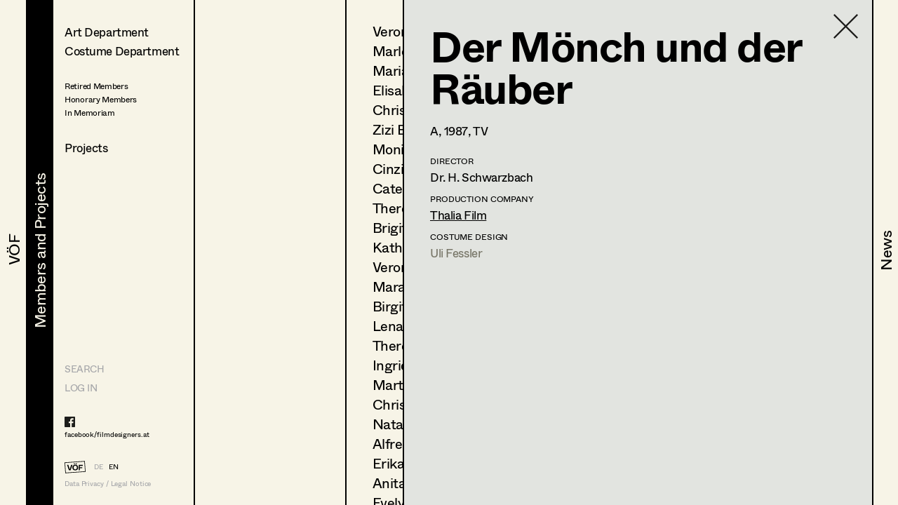

--- FILE ---
content_type: text/html; charset=utf-8
request_url: https://www.filmdesigners.at/en/mitglieder-und-projekte/kategorie/0/berufsgruppen/4/mitglieder/39/produktion/302
body_size: 32087
content:
<!doctype html>
<html data-n-head-ssr lang="de" data-n-head="%7B%22lang%22:%7B%22ssr%22:%22de%22%7D%7D">
  <head >
    <title>Der Mönch und der Räuber</title><meta data-n-head="ssr" charset="utf-8"><meta data-n-head="ssr" name="viewport" content="width=device-width, initial-scale=1"><meta data-n-head="ssr" data-hid="description" name="description" content="Home page description"><link data-n-head="ssr" rel="icon" type="image/x-icon" href="/favicon-32x32.png"><link data-n-head="ssr" rel="preload" as="font" type="font/woff2" href="/fonts/Whyte-Regular.woff2" crossorigin="true"><link data-n-head="ssr" rel="preload" as="font" type="font/woff2" href="/fonts/Whyte-Bold.woff2" crossorigin="true"><link rel="preload" href="/_nuxt/69d1165.js" as="script"><link rel="preload" href="/_nuxt/8516a16.js" as="script"><link rel="preload" href="/_nuxt/bf4f76c.js" as="script"><link rel="preload" href="/_nuxt/app.f9ded65.css" as="style"><link rel="preload" href="/_nuxt/7649d36.js" as="script"><link rel="preload" href="/_nuxt/pages/mitglieder-und-projekte.abd9dd1.css" as="style"><link rel="preload" href="/_nuxt/a1b558a.js" as="script"><link rel="preload" href="/_nuxt/pages/mitglieder-und-projekte/kategorie/_kategorieid.ddd3937.css" as="style"><link rel="preload" href="/_nuxt/316efcd.js" as="script"><link rel="preload" href="/_nuxt/pages/mitglieder-und-projekte/kategorie/_kategorieid/berufsgruppen/_id.362973e.css" as="style"><link rel="preload" href="/_nuxt/015fd06.js" as="script"><link rel="preload" href="/_nuxt/pages/mitglieder-und-projekte/kategorie/_kategorieid/berufsgruppen/_id/mitglieder/_mitgliederid.3b48ffc.css" as="style"><link rel="preload" href="/_nuxt/d40c520.js" as="script"><link rel="preload" href="/_nuxt/pages/mitglieder-und-projekte/kategorie/_kategorieid/berufsgruppen/_id/mitglieder/_mitgliederid/produktion/_produktionid.d6859e4.css" as="style"><link rel="preload" href="/_nuxt/d044dc9.js" as="script"><link rel="stylesheet" href="/_nuxt/app.f9ded65.css"><link rel="stylesheet" href="/_nuxt/pages/mitglieder-und-projekte.abd9dd1.css"><link rel="stylesheet" href="/_nuxt/pages/mitglieder-und-projekte/kategorie/_kategorieid.ddd3937.css"><link rel="stylesheet" href="/_nuxt/pages/mitglieder-und-projekte/kategorie/_kategorieid/berufsgruppen/_id.362973e.css"><link rel="stylesheet" href="/_nuxt/pages/mitglieder-und-projekte/kategorie/_kategorieid/berufsgruppen/_id/mitglieder/_mitgliederid.3b48ffc.css"><link rel="stylesheet" href="/_nuxt/pages/mitglieder-und-projekte/kategorie/_kategorieid/berufsgruppen/_id/mitglieder/_mitgliederid/produktion/_produktionid.d6859e4.css">
  </head>
  <body >
    <div data-server-rendered="true" id="__nuxt"><!----><div id="__layout"><div style="display:none;"><header><nav style="display:none;" data-v-024e17db data-v-024e17db><section data-v-024e17db><a href="/en/voef/ueber-den-verband" class="item default" data-v-024e17db><div class="nav--title text--style_big" data-v-024e17db><div data-v-024e17db><svg height="100%" width="100%" class="xl:w-navDesktop lg:w-navTablet" data-v-024e17db><defs data-v-024e17db><clipPath id="theClipPath0" data-v-024e17db><rect x="0" y="0" height="100%" width="100%" fill="#F7F4E7" class="masker xl:w-navDesktop lg:w-navTablet" data-v-024e17db></rect></clipPath></defs> <rect x="0" y="0" height="100%" width="100%" fill="#F7F4E7" class="xl:w-navDesktop lg:w-navTablet" data-v-024e17db></rect> <text x="50%" y="52%" dominant-baseline="" text-anchor="middle" class="hidden lg:block text--content" data-v-024e17db>
                                VÖF
                            </text> <text x="50%" y="55%" dominant-baseline="middle" text-anchor="middle" class="lg:hidden" data-v-024e17db>
                                VÖF
                            </text> <rect x="0" y="0" height="100%" width="100%" fill="#000000" class="masker xl:w-navDesktop lg:w-navTablet" data-v-024e17db></rect> <g id="clipPathReveal0" clip-path="url(#theClipPath0)" data-v-024e17db><text x="50%" y="52%" dominant-baseline="" text-anchor="middle" fill="#F7F4E7" class="hidden lg:block" data-v-024e17db>
                                    VÖF
                                </text> <text x="50%" y="55%" dominant-baseline="middle" text-anchor="middle" fill="#F7F4E7" class="lg:hidden" data-v-024e17db>
                                    VÖF
                                </text></g></svg></div></div></a><a href="/en/mitglieder-und-projekte" class="item default nuxt-link-active" data-v-024e17db><div class="nav--title text--style_big" data-v-024e17db><div data-v-024e17db><svg height="100%" width="100%" class="xl:w-navDesktop lg:w-navTablet" data-v-024e17db><defs data-v-024e17db><clipPath id="theClipPath1" data-v-024e17db><rect x="0" y="0" height="100%" width="100%" fill="#F7F4E7" class="masker xl:w-navDesktop lg:w-navTablet" data-v-024e17db></rect></clipPath></defs> <rect x="0" y="0" height="100%" width="100%" fill="#F7F4E7" class="xl:w-navDesktop lg:w-navTablet" data-v-024e17db></rect> <text x="53%" y="52%" dominant-baseline="" text-anchor="middle" class="hidden lg:block text--content" data-v-024e17db>
                                Members and Projects
                            </text> <text x="50%" y="55%" dominant-baseline="middle" text-anchor="middle" class="lg:hidden" data-v-024e17db>
                                Members and Projects
                            </text> <rect x="0" y="0" height="100%" width="100%" fill="#000000" class="masker xl:w-navDesktop lg:w-navTablet" data-v-024e17db></rect> <g id="clipPathReveal1" clip-path="url(#theClipPath1)" data-v-024e17db><text x="53%" y="52%" dominant-baseline="" text-anchor="middle" fill="#F7F4E7" class="hidden lg:block" data-v-024e17db>
                                    Members and Projects
                                </text> <text x="50%" y="55%" dominant-baseline="middle" text-anchor="middle" fill="#F7F4E7" class="lg:hidden" data-v-024e17db>
                                    Members and Projects
                                </text></g></svg></div></div></a><a href="/en/news" class="item default" data-v-024e17db><div class="nav--title text--style_big" data-v-024e17db><div data-v-024e17db><svg height="100%" width="100%" class="xl:w-navDesktop lg:w-navTablet" data-v-024e17db><defs data-v-024e17db><clipPath id="theClipPath2" data-v-024e17db><rect x="0" y="0" height="100%" width="100%" fill="#F7F4E7" class="masker xl:w-navDesktop lg:w-navTablet" data-v-024e17db></rect></clipPath></defs> <rect x="0" y="0" height="100%" width="100%" fill="#F7F4E7" class="xl:w-navDesktop lg:w-navTablet" data-v-024e17db></rect> <text x="53%" y="52%" dominant-baseline="" text-anchor="middle" class="hidden lg:block text--content" data-v-024e17db>
                                News
                            </text> <text x="50%" y="55%" dominant-baseline="middle" text-anchor="middle" class="lg:hidden" data-v-024e17db>
                                News
                            </text> <rect x="0" y="0" height="100%" width="100%" fill="#000000" class="masker xl:w-navDesktop lg:w-navTablet" data-v-024e17db></rect> <g id="clipPathReveal2" clip-path="url(#theClipPath2)" data-v-024e17db><text x="53%" y="52%" dominant-baseline="" text-anchor="middle" fill="#F7F4E7" class="hidden lg:block" data-v-024e17db>
                                    News
                                </text> <text x="50%" y="55%" dominant-baseline="middle" text-anchor="middle" fill="#F7F4E7" class="lg:hidden" data-v-024e17db>
                                    News
                                </text></g></svg></div></div></a></section></nav></header> <main class="fixed lg:h-full max-lg:w-full overflow-hidden"><div class="h-full overflow-hidden"><div class="lg:flex h-full overflow-hidden" data-v-32afd08e><div class="flex flex-col border-right h-full print-hidden " data-v-32afd08e><div class="container--navigation-col h-full overflow-y-auto overflow-x-hidden max-lg:pl-contentLeftMobile pt-contentTopMobile lg:pt-contentTopTablet xl:pt-contentTopDesktop" data-v-32afd08e><div class="nav--sub-container lg:hidden flex flex-wrap bg-greybackground" data-v-705b445c data-v-32afd08e><div class="flex items-center justify-center w-1/2 border-solid border-black border-r-2 border-b-2 text-greyfooter" data-v-705b445c><a href="/mitglieder-und-projekte/kategorie/0/berufsgruppen/4/mitglieder/39/produktion/302" data-v-705b445c>DE</a> <a href="/en/mitglieder-und-projekte/kategorie/0/berufsgruppen/4/mitglieder/39/produktion/302" class="pl-4 text-black" data-v-705b445c>EN</a></div> <div class="flex items-center justify-center w-1/2 border-solid border-black  border-b-2" data-v-705b445c><a href="/en" class="nuxt-link-active" data-v-705b445c>HOME</a></div> <div class="flex items-center justify-center w-1/2 border-solid border-black border-r-2 border-b-2" data-v-705b445c><a href="/suche" data-v-705b445c>Suche</a></div> <div class="flex items-center justify-center w-1/2 border-solid border-black  border-b-2" data-v-705b445c><a target="_blank" href="https://members.filmdesigners.at/backend" data-v-705b445c>Log in</a></div></div> <div class="text--style_medium mt-8 lg:mt-0 pb-20" data-v-32afd08e><div data-v-32afd08e><ul data-v-32afd08e><li class="list--paddings_normal" data-v-32afd08e><a href="/en/mitglieder-und-projekte/kategorie/1" data-v-32afd08e>
                                Art Department
                            </a></li> <li data-v-32afd08e><a href="/en/mitglieder-und-projekte/kategorie/2" data-v-32afd08e>
                                Costume Department
                            </a></li> <li class="text--style_small mt-8" data-v-32afd08e><ul data-v-32afd08e><li class="mt-1" data-v-32afd08e><a href="/en/mitglieder-und-projekte/kategorie/3/berufsgruppen/18" data-v-32afd08e><span data-v-32afd08e>Retired Members</span></a></li><li class="mt-1" data-v-32afd08e><a href="/en/mitglieder-und-projekte/kategorie/3/berufsgruppen/7" data-v-32afd08e><span data-v-32afd08e>Honorary Members</span></a></li><li class="mt-1" data-v-32afd08e><a href="/en/mitglieder-und-projekte/kategorie/3/berufsgruppen/51" data-v-32afd08e><span data-v-32afd08e>In Memoriam</span></a></li><li class="mt-1" data-v-32afd08e><a href="/en/mitglieder-und-projekte/kategorie/3/berufsgruppen/20" data-v-32afd08e><span data-v-32afd08e></span></a></li></ul></li></ul> <ul data-v-32afd08e><li class="xl:text-28 mt-8" data-v-32afd08e><a href="/en/mitglieder-und-projekte/produktionen" data-v-32afd08e>
                                Projects
                            </a></li></ul></div></div></div> <footer class="max-lg:items-center max-lg:flex max-lg:bg-footerbackground max-lg:text-greyfooter max-lg:pl-contentLeftMobile max-lg:fixed text-grey  w-full h-footer lg:w-auto lg:h-auto lg:bg-background lg:bg-opacity-0 hidden lg:block" data-v-32afd08e><ul class="hidden lg:block lg:text-14 xl:text-24"><li><a href="/suche" class="uppercase">Search</a></li> <li class="mt-4 lg:mt-0 lg:mt-2 xl:mt-4"><a target="_blank" href="https://members.filmdesigners.at/backend">LOG IN</a></li></ul> <div class="w-full text-15 lg:text-10 xl:text-18 tracking-tightNext leading-tight"><ul class="max-lg:hidden lg:block footer--facebook text-black"><li><a target="_blank" href="https://de-de.facebook.com/filmdesigners.at/"><img src="/facebooklogo.svg" alt="Facebook Logo"></a></li> <li class="lg:mt-1 xl:mt-2"><a target="_blank" href="https://de-de.facebook.com/filmdesigners.at/">facebook/filmdesigners.at</a></li></ul> <ul class="hidden lg:flex lg:mb-2 xl:mb-3 lg:mt-8 xl:mt-12"><li><a href="/en" class="nuxt-link-active"><img src="/logo.svg" width="49" height="28" class="footer--logo"></a></li> <li class="lg:pl-3 xl:pl-4 lg:pt-xs xl:pt-1"><a href="/mitglieder-und-projekte/kategorie/0/berufsgruppen/4/mitglieder/39/produktion/302">DE</a></li> <li class="lg:pl-2 xl:pl-3 lg:pt-xs xl:pt-1"><a href="/en/mitglieder-und-projekte/kategorie/0/berufsgruppen/4/mitglieder/39/produktion/302" class="text-black">EN</a></li></ul> <a href="/en/impressum" class="hidden lg:block">Data Privacy / Legal Notice</a> <div class="flex justify-between pr-4 lg:hidden"><a target="_blank" href="https://de-de.facebook.com/filmdesigners.at/"><img width="20" src="/facebooklogo.svg" alt="Facebook Logo"></a> <a href="/en/impressum">Data Privacy / Legal Notice</a></div></div></footer></div> <div class="print-show lg:flex lg:flex-1 h-full" data-v-a63cc42c data-v-32afd08e data-v-32afd08e><div class="overflow-y-auto max-lg:absolute max-lg:inset-0 bg-background print-hidden container--navigation-col_sub pt-contentTopMobile lg:pt-contentTopTablet xl:pt-contentTopDesktop pl-contentLeftMobile lg:pl-4 xl:pl-10 border-right" data-v-a63cc42c><a href="/en/mitglieder-und-projekte" class="container--back-button mt-3 nuxt-link-active" data-v-a63cc42c><img src="/icons/Pfeil.svg" alt="Ansicht schließen" data-v-a63cc42c></a> <ul class="text--style_small lg:text--style_medium max-lg:mt-5" data-v-a63cc42c></ul></div> <!----> <div class="print-show max-lg:absolute max-lg:inset-0 bg-background lg:relative lg:flex w-full h-full overflow-hidden lg:flex-1" data-v-62915b44 data-v-a63cc42c data-v-a63cc42c><div class="print-hidden flex justify-between h-full overflow-y-auto overflow-x-hidden w-full" data-v-62915b44><div class="text--style_small lg:text--style_big container--paddings" data-v-62915b44><a href="/en/mitglieder-und-projekte/kategorie/0" class="lg:hidden container--back-button mt-3 nuxt-link-active" data-v-62915b44><img src="/icons/Pfeil.svg" alt="Ansicht schließen" data-v-62915b44></a> <ul class="lg:text-20 xl:text-34 xl:tracking-tight leading-none max-lg:mt-5 pb-20" data-v-62915b44><li class="mb-4 lg:mb-2 xl:mb-3" data-v-62915b44><a href="/en/mitglieder-und-projekte/kategorie/0/berufsgruppen/4/mitglieder/117" data-v-62915b44>
                        Veronika Albert
                    </a></li><li class="mb-4 lg:mb-2 xl:mb-3" data-v-62915b44><a href="/en/mitglieder-und-projekte/kategorie/0/berufsgruppen/4/mitglieder/221" data-v-62915b44>
                        Marlene Auer-Pleyl
                    </a></li><li class="mb-4 lg:mb-2 xl:mb-3" data-v-62915b44><a href="/en/mitglieder-und-projekte/kategorie/0/berufsgruppen/4/mitglieder/100" data-v-62915b44>
                        Maria-Theresia Bartl
                    </a></li><li class="mb-4 lg:mb-2 xl:mb-3" data-v-62915b44><a href="/en/mitglieder-und-projekte/kategorie/0/berufsgruppen/4/mitglieder/36" data-v-62915b44>
                        Elisabeth Binder-Neururer
                    </a></li><li class="mb-4 lg:mb-2 xl:mb-3" data-v-62915b44><a href="/en/mitglieder-und-projekte/kategorie/0/berufsgruppen/4/mitglieder/108" data-v-62915b44>
                        Christoph Birkner
                    </a></li><li class="mb-4 lg:mb-2 xl:mb-3" data-v-62915b44><a href="/en/mitglieder-und-projekte/kategorie/0/berufsgruppen/4/mitglieder/109" data-v-62915b44>
                        Zizi Bohrer-Lehner
                    </a></li><li class="mb-4 lg:mb-2 xl:mb-3" data-v-62915b44><a href="/en/mitglieder-und-projekte/kategorie/0/berufsgruppen/4/mitglieder/115" data-v-62915b44>
                        Monika Buttinger
                    </a></li><li class="mb-4 lg:mb-2 xl:mb-3" data-v-62915b44><a href="/en/mitglieder-und-projekte/kategorie/0/berufsgruppen/4/mitglieder/37" data-v-62915b44>
                        Cinzia Cioffi
                    </a></li><li class="mb-4 lg:mb-2 xl:mb-3" data-v-62915b44><a href="/en/mitglieder-und-projekte/kategorie/0/berufsgruppen/4/mitglieder/38" data-v-62915b44>
                        Caterina Czepek
                    </a></li><li class="mb-4 lg:mb-2 xl:mb-3" data-v-62915b44><a href="/en/mitglieder-und-projekte/kategorie/0/berufsgruppen/4/mitglieder/101" data-v-62915b44>
                        Theresa Ebner-Lazek
                    </a></li><li class="mb-4 lg:mb-2 xl:mb-3" data-v-62915b44><a href="/en/mitglieder-und-projekte/kategorie/0/berufsgruppen/4/mitglieder/77" data-v-62915b44>
                        Brigitta Fink
                    </a></li><li class="mb-4 lg:mb-2 xl:mb-3" data-v-62915b44><a href="/en/mitglieder-und-projekte/kategorie/0/berufsgruppen/4/mitglieder/466" data-v-62915b44>
                        Katharina Forcher
                    </a></li><li class="mb-4 lg:mb-2 xl:mb-3" data-v-62915b44><a href="/en/mitglieder-und-projekte/kategorie/0/berufsgruppen/4/mitglieder/150" data-v-62915b44>
                        Veronika Susanna Harb
                    </a></li><li class="mb-4 lg:mb-2 xl:mb-3" data-v-62915b44><a href="/en/mitglieder-und-projekte/kategorie/0/berufsgruppen/4/mitglieder/486" data-v-62915b44>
                        Mara Helml
                    </a></li><li class="mb-4 lg:mb-2 xl:mb-3" data-v-62915b44><a href="/en/mitglieder-und-projekte/kategorie/0/berufsgruppen/4/mitglieder/40" data-v-62915b44>
                        Birgit Hutter
                    </a></li><li class="mb-4 lg:mb-2 xl:mb-3" data-v-62915b44><a href="/en/mitglieder-und-projekte/kategorie/0/berufsgruppen/4/mitglieder/545" data-v-62915b44>
                        Lena Kalt
                    </a></li><li class="mb-4 lg:mb-2 xl:mb-3" data-v-62915b44><a href="/en/mitglieder-und-projekte/kategorie/0/berufsgruppen/4/mitglieder/228" data-v-62915b44>
                        Theresa Kopf
                    </a></li><li class="mb-4 lg:mb-2 xl:mb-3" data-v-62915b44><a href="/en/mitglieder-und-projekte/kategorie/0/berufsgruppen/4/mitglieder/42" data-v-62915b44>
                        Ingrid Leibezeder
                    </a></li><li class="mb-4 lg:mb-2 xl:mb-3" data-v-62915b44><a href="/en/mitglieder-und-projekte/kategorie/0/berufsgruppen/4/mitglieder/43" data-v-62915b44>
                        Martina List
                    </a></li><li class="mb-4 lg:mb-2 xl:mb-3" data-v-62915b44><a href="/en/mitglieder-und-projekte/kategorie/0/berufsgruppen/4/mitglieder/80" data-v-62915b44>
                        Christine Ludwig
                    </a></li><li class="mb-4 lg:mb-2 xl:mb-3" data-v-62915b44><a href="/en/mitglieder-und-projekte/kategorie/0/berufsgruppen/4/mitglieder/499" data-v-62915b44>
                        Natascha Maraval
                    </a></li><li class="mb-4 lg:mb-2 xl:mb-3" data-v-62915b44><a href="/en/mitglieder-und-projekte/kategorie/0/berufsgruppen/4/mitglieder/45" data-v-62915b44>
                        Alfred Mayerhofer
                    </a></li><li class="mb-4 lg:mb-2 xl:mb-3" data-v-62915b44><a href="/en/mitglieder-und-projekte/kategorie/0/berufsgruppen/4/mitglieder/47" data-v-62915b44>
                        Erika Navas
                    </a></li><li class="mb-4 lg:mb-2 xl:mb-3" data-v-62915b44><a href="/en/mitglieder-und-projekte/kategorie/0/berufsgruppen/4/mitglieder/49" data-v-62915b44>
                        Anita Stoisits
                    </a></li><li class="mb-4 lg:mb-2 xl:mb-3" data-v-62915b44><a href="/en/mitglieder-und-projekte/kategorie/0/berufsgruppen/4/mitglieder/267" data-v-62915b44>
                        Evelyn Maria Thell
                    </a></li><li class="mb-4 lg:mb-2 xl:mb-3" data-v-62915b44><a href="/en/mitglieder-und-projekte/kategorie/0/berufsgruppen/4/mitglieder/179" data-v-62915b44>
                        Alexandra Trummer
                    </a></li><li class="mb-4 lg:mb-2 xl:mb-3" data-v-62915b44><a href="/en/mitglieder-und-projekte/kategorie/0/berufsgruppen/4/mitglieder/220" data-v-62915b44>
                        Leonie Zykan
                    </a></li></ul></div> <div class="hidden lg:block container--paddings download-icon" data-v-62915b44><a href="https://members.filmdesigners.at/csv/4" class="block text-12 xl:text-18 text-grey" data-v-62915b44><img src="/download.svg" alt width="65" data-v-62915b44> <div class="mt-2" data-v-62915b44>
                    Contact list
                </div></a></div></div> <div class="print-show overflow-hidden bg-greybackground  lg:ml-20 absolute inset-0 lg:border-black lg:border-solid lg:border-l-2 xl:border-l-3" data-v-0ca4ab9c data-v-62915b44 data-v-62915b44><div class="container--paddings flex h-full overflow-y-auto overflow-x-hidden w-full" data-v-0ca4ab9c><a href="/en/mitglieder-und-projekte/kategorie/0/berufsgruppen/4/mitglieder" class="container--close-button nuxt-link-active" data-v-0ca4ab9c><img src="/icons/Kreuz.svg" alt="Ansicht schließen" data-v-0ca4ab9c></a> <div class="w-full" data-v-0ca4ab9c><div class="max-lg:flex-col flex flex-1" data-v-0ca4ab9c><!----> <div class="w-full lg:w-2/3 text--style_small lg:text--style_big" data-v-0ca4ab9c><h1 class="lg:mb-3 xl:mb-6" data-v-0ca4ab9c>
                        Uli
                        Fessler</h1> <p class="max-lg:mt-6 lg:mt-4" data-v-0ca4ab9c><span class="capitalize" data-v-0ca4ab9c>retired members<span data-v-0ca4ab9c>, </span></span><span class="capitalize" data-v-0ca4ab9c>honorary members<!----></span></p> <p class="text-base leading-tight lg:text-12 xl:text-18 tracking-tight lg:tracking-normal mt-10 lg:mt-6 xl:mt-8" data-v-0ca4ab9c><span data-v-0ca4ab9c>Max Emanuelstr. 11/11, </span><span data-v-0ca4ab9c>1180 </span><span data-v-0ca4ab9c>Wien</span> <br data-v-0ca4ab9c> <span data-v-0ca4ab9c>t +43 1 479 25 35, </span> <span data-v-0ca4ab9c>m +43 699 108 904 08, </span> <a href="mailto:uli.fessler@gmail.com" class="underline" data-v-0ca4ab9c>uli.fessler@gmail.com</a> <!----></p></div> <!----></div> <div id="accordion" class="mt-6 mb-6 lg:mb-4" data-v-41ee27bf data-v-0ca4ab9c><div class="flex items-center" data-v-41ee27bf><img src="/icons/Pfeil.svg" alt="Profil öffnen" data-v-41ee27bf> <div id="title--container" class="cursor-pointer tracking-tightNext leading-tight uppercase text-14 lg:text-12 xl:text-18" data-v-41ee27bf>
            Profile
        </div></div> <div id="accordion--container" class="hidden" data-v-41ee27bf><ul class="xl:mb-4" data-v-41ee27bf data-v-0ca4ab9c><li class="text--style_small" data-v-41ee27bf data-v-0ca4ab9c><ul data-v-41ee27bf data-v-0ca4ab9c><li class="text-14 lg:text-12 xl:text-14 tracking-tightNext leading-tight uppercase mt-8 xl:mb-1 lg:mt-2 xl:mt-4" data-v-41ee27bf data-v-0ca4ab9c>
                                Language skills
                            </li> <li class="max-lg:text-base max-lg:tracking-tightNext" data-v-41ee27bf data-v-0ca4ab9c><span class="whitespace-pre-line" data-v-41ee27bf data-v-0ca4ab9c>englisch</span></li></ul> <ul data-v-41ee27bf data-v-0ca4ab9c><li class="text-14 lg:text-12 xl:text-14 tracking-tightNext leading-tight uppercase mt-6 xl:mb-1 lg:mt-4 xl:mt-8" data-v-41ee27bf data-v-0ca4ab9c>
                                International experience
                            </li> <li class="max-lg:text-base max-lg:tracking-tightNext" data-v-41ee27bf data-v-0ca4ab9c><span class="whitespace-pre-line" data-v-41ee27bf data-v-0ca4ab9c>New York, Tschechien, Ungarn, Italien, Fernost</span></li></ul> <ul data-v-41ee27bf data-v-0ca4ab9c><li class="text-14 lg:text-12 xl:text-14 tracking-tightNext leading-tight uppercase mt-6 xl:mb-1 lg:mt-4 xl:mt-8" data-v-41ee27bf data-v-0ca4ab9c>
                                Previous occupation
                            </li> <li class="max-lg:text-base max-lg:tracking-tightNext" data-v-41ee27bf data-v-0ca4ab9c><span class="whitespace-pre-line" data-v-41ee27bf data-v-0ca4ab9c>seit 1978 -  75 Fernsehfilme, 14 mehrteilige Serien und  
15 Kinofilme als Kostümbildnerin</span></li></ul> <ul data-v-41ee27bf data-v-0ca4ab9c><li class="text-14 lg:text-12 xl:text-14 tracking-tightNext leading-tight uppercase mt-6 xl:mb-1 lg:mt-4 xl:mt-8" data-v-41ee27bf data-v-0ca4ab9c>
                                Education
                            </li> <li class="max-lg:text-base max-lg:tracking-tightNext" data-v-41ee27bf data-v-0ca4ab9c><span class="whitespace-pre-line" data-v-41ee27bf data-v-0ca4ab9c>1961 - 1966 Modeschule Hetzendorf
1967    Meisterprüfung Modistin
1967 - 1972 Hochschule für Angewandte Kunst Abschluss Mag.art.
1968 - 1976 Regieassistenz</span></li></ul> <ul data-v-41ee27bf data-v-0ca4ab9c><li class="text-14 lg:text-12 xl:text-14 tracking-tightNext leading-tight uppercase mt-6 xl:mb-1 lg:mt-4 xl:mt-8" data-v-41ee27bf data-v-0ca4ab9c>
                                Specials
                            </li> <li class="max-lg:text-base max-lg:tracking-tightNext" data-v-41ee27bf data-v-0ca4ab9c><span class="whitespace-pre-line" data-v-41ee27bf data-v-0ca4ab9c>2012 DEUTSCHER FERNSEHPREIS für "Der Mann mit dem Fagott"</span></li></ul> <!----> <!----></li></ul></div></div> <a href="javascript:self.print()" class="hidden lg:flex mt-4 xl:mt-8 print-hidden" data-v-0ca4ab9c><img width="30" height="21" src="/print.svg" alt="Drucken" class="print--icon" data-v-0ca4ab9c> <span class="text-12 xl:text-18 text-grey pl-4 lg:pl-2 lg:pt-1 xl:pt-0" data-v-0ca4ab9c>
                   Print profile
                </span></a> <ul class="flex items-baseline mt-8" data-v-0ca4ab9c><li data-v-0ca4ab9c><img src="/Bildmaterial.svg" alt="Icon for Pics" class="icon--legend-img pics" data-v-0ca4ab9c></li> <li class="text-12 xl:text-14 pl-1 xl:pl-2" data-v-0ca4ab9c>
                    Bildmaterial
                </li> <li class="ml-5" data-v-0ca4ab9c><img src="/Kollaboration.svg" alt="Icon for Collaboration" class="icon--legend-img collaboration" data-v-0ca4ab9c></li> <li class="text-12 xl:text-14 pl-1 xl:pl-2" data-v-0ca4ab9c>
                    Zusammenarbeit
                </li></ul> <ul class="w-full project--list pb-20" data-v-0ca4ab9c><li data-v-0ca4ab9c><ul data-v-0ca4ab9c><li class="text-14 lg:text-12 xl:text-18 tracking-tightNext leading-tight uppercase mb-4 lg:mb-2 xl:mb-4  " data-v-0ca4ab9c>
                            Costume Design
                        </li> <li class="mt-2 xl:mt-1" data-v-0ca4ab9c><ul class="flex xl:items-baseline" data-v-0ca4ab9c><li class="job--col-year xl:text-18" data-v-0ca4ab9c>
                                    2015
                                </li> <li class="flex items-baseline  xl:w-11/12 xxl:w-7/12 pl-2 xl:pr-6" data-v-0ca4ab9c><span data-v-0ca4ab9c><img width="19" height="12" src="/Bildmaterial.svg" alt="Icon for Pics" class="invisible icon pics" data-v-0ca4ab9c></span> <ul class="pl-1 lg:pl-2" data-v-0ca4ab9c><li class="flex items-baseline xl:text-18" data-v-0ca4ab9c><a href="/en/mitglieder-und-projekte/kategorie/0/berufsgruppen/4/mitglieder/39/produktion/2023" data-v-0ca4ab9c>
                                                Villa Emma
                                            </a> <span class="pl-1 xl:pl-2" data-v-0ca4ab9c><!----></span></li> <li class="xxl:hidden text-12 xl:text-14" data-v-0ca4ab9c>
                                            N.
                                            Leytner,
                                            TV
                                        </li> <!----></ul></li> <li class="hidden xxl:block xxl:w-2/12 text-14" data-v-0ca4ab9c>
                                    N.
                                    Leytner
                                </li> <li class="hidden xxl:block xxl:pl-4 text-14" data-v-0ca4ab9c>
                                    TV
                                </li></ul></li><li class="mt-2 xl:mt-1" data-v-0ca4ab9c><ul class="flex xl:items-baseline" data-v-0ca4ab9c><li class="job--col-year xl:text-18" data-v-0ca4ab9c>
                                    2014
                                </li> <li class="flex items-baseline  xl:w-11/12 xxl:w-7/12 pl-2 xl:pr-6" data-v-0ca4ab9c><span data-v-0ca4ab9c><img width="19" height="12" src="/Bildmaterial.svg" alt="Icon for Pics" class="invisible icon pics" data-v-0ca4ab9c></span> <ul class="pl-1 lg:pl-2" data-v-0ca4ab9c><li class="flex items-baseline xl:text-18" data-v-0ca4ab9c><a href="/en/mitglieder-und-projekte/kategorie/0/berufsgruppen/4/mitglieder/39/produktion/1836" data-v-0ca4ab9c>
                                                Prinz Eugen und das osmanische Reich
                                            </a> <span class="pl-1 xl:pl-2" data-v-0ca4ab9c><!----></span></li> <li class="xxl:hidden text-12 xl:text-14" data-v-0ca4ab9c>
                                            H.
                                            Leger,
                                            TV
                                        </li> <!----></ul></li> <li class="hidden xxl:block xxl:w-2/12 text-14" data-v-0ca4ab9c>
                                    H.
                                    Leger
                                </li> <li class="hidden xxl:block xxl:pl-4 text-14" data-v-0ca4ab9c>
                                    TV
                                </li></ul></li><li class="mt-2 xl:mt-1" data-v-0ca4ab9c><ul class="flex xl:items-baseline" data-v-0ca4ab9c><li class="job--col-year xl:text-18" data-v-0ca4ab9c>
                                    2014
                                </li> <li class="flex items-baseline  xl:w-11/12 xxl:w-7/12 pl-2 xl:pr-6" data-v-0ca4ab9c><span data-v-0ca4ab9c><img width="19" height="12" src="/Bildmaterial.svg" alt="Icon for Pics" class="invisible icon pics" data-v-0ca4ab9c></span> <ul class="pl-1 lg:pl-2" data-v-0ca4ab9c><li class="flex items-baseline xl:text-18" data-v-0ca4ab9c><a href="/en/mitglieder-und-projekte/kategorie/0/berufsgruppen/4/mitglieder/39/produktion/1925" data-v-0ca4ab9c>
                                                Marthes Geheimnis
                                            </a> <span class="pl-1 xl:pl-2" data-v-0ca4ab9c><!----></span></li> <li class="xxl:hidden text-12 xl:text-14" data-v-0ca4ab9c>
                                            R.
                                            Richter,
                                            TV
                                        </li> <!----></ul></li> <li class="hidden xxl:block xxl:w-2/12 text-14" data-v-0ca4ab9c>
                                    R.
                                    Richter
                                </li> <li class="hidden xxl:block xxl:pl-4 text-14" data-v-0ca4ab9c>
                                    TV
                                </li></ul></li><li class="mt-2 xl:mt-1" data-v-0ca4ab9c><ul class="flex xl:items-baseline" data-v-0ca4ab9c><li class="job--col-year xl:text-18" data-v-0ca4ab9c>
                                    2013
                                </li> <li class="flex items-baseline  xl:w-11/12 xxl:w-7/12 pl-2 xl:pr-6" data-v-0ca4ab9c><span data-v-0ca4ab9c><img width="19" height="12" src="/Bildmaterial.svg" alt="Icon for Pics" class="invisible icon pics" data-v-0ca4ab9c></span> <ul class="pl-1 lg:pl-2" data-v-0ca4ab9c><li class="flex items-baseline xl:text-18" data-v-0ca4ab9c><a href="/en/mitglieder-und-projekte/kategorie/0/berufsgruppen/4/mitglieder/39/produktion/1767" data-v-0ca4ab9c>
                                                Sarajevo
                                            </a> <span class="pl-1 xl:pl-2" data-v-0ca4ab9c><!----></span></li> <li class="xxl:hidden text-12 xl:text-14" data-v-0ca4ab9c>
                                            A.
                                            Prochaska,
                                            TV
                                        </li> <!----></ul></li> <li class="hidden xxl:block xxl:w-2/12 text-14" data-v-0ca4ab9c>
                                    A.
                                    Prochaska
                                </li> <li class="hidden xxl:block xxl:pl-4 text-14" data-v-0ca4ab9c>
                                    TV
                                </li></ul></li><li class="mt-2 xl:mt-1" data-v-0ca4ab9c><ul class="flex xl:items-baseline" data-v-0ca4ab9c><li class="job--col-year xl:text-18" data-v-0ca4ab9c>
                                    2012
                                </li> <li class="flex items-baseline  xl:w-11/12 xxl:w-7/12 pl-2 xl:pr-6" data-v-0ca4ab9c><span data-v-0ca4ab9c><img width="19" height="12" src="/Bildmaterial.svg" alt="Icon for Pics" class="invisible icon pics" data-v-0ca4ab9c></span> <ul class="pl-1 lg:pl-2" data-v-0ca4ab9c><li class="flex items-baseline xl:text-18" data-v-0ca4ab9c><a href="/en/mitglieder-und-projekte/kategorie/0/berufsgruppen/4/mitglieder/39/produktion/1619" data-v-0ca4ab9c>
                                                Tatort - Zwischen den Fronten
                                            </a> <span class="pl-1 xl:pl-2" data-v-0ca4ab9c><!----></span></li> <li class="xxl:hidden text-12 xl:text-14" data-v-0ca4ab9c>
                                            H.
                                            Sicheritz,
                                            TV
                                        </li> <!----></ul></li> <li class="hidden xxl:block xxl:w-2/12 text-14" data-v-0ca4ab9c>
                                    H.
                                    Sicheritz
                                </li> <li class="hidden xxl:block xxl:pl-4 text-14" data-v-0ca4ab9c>
                                    TV
                                </li></ul></li><li class="mt-2 xl:mt-1" data-v-0ca4ab9c><ul class="flex xl:items-baseline" data-v-0ca4ab9c><li class="job--col-year xl:text-18" data-v-0ca4ab9c>
                                    2012
                                </li> <li class="flex items-baseline  xl:w-11/12 xxl:w-7/12 pl-2 xl:pr-6" data-v-0ca4ab9c><span data-v-0ca4ab9c><img width="19" height="12" src="/Bildmaterial.svg" alt="Icon for Pics" class="invisible icon pics" data-v-0ca4ab9c></span> <ul class="pl-1 lg:pl-2" data-v-0ca4ab9c><li class="flex items-baseline xl:text-18" data-v-0ca4ab9c><a href="/en/mitglieder-und-projekte/kategorie/0/berufsgruppen/4/mitglieder/39/produktion/1623" data-v-0ca4ab9c>
                                                Die schöne Spionin
                                            </a> <span class="pl-1 xl:pl-2" data-v-0ca4ab9c><!----></span></li> <li class="xxl:hidden text-12 xl:text-14" data-v-0ca4ab9c>
                                            M.
                                            Alexandre,
                                            TV
                                        </li> <!----></ul></li> <li class="hidden xxl:block xxl:w-2/12 text-14" data-v-0ca4ab9c>
                                    M.
                                    Alexandre
                                </li> <li class="hidden xxl:block xxl:pl-4 text-14" data-v-0ca4ab9c>
                                    TV
                                </li></ul></li><li class="mt-2 xl:mt-1" data-v-0ca4ab9c><ul class="flex xl:items-baseline" data-v-0ca4ab9c><li class="job--col-year xl:text-18" data-v-0ca4ab9c>
                                    2011
                                </li> <li class="flex items-baseline  xl:w-11/12 xxl:w-7/12 pl-2 xl:pr-6" data-v-0ca4ab9c><span data-v-0ca4ab9c><img width="19" height="12" src="/Bildmaterial.svg" alt="Icon for Pics" class="invisible icon pics" data-v-0ca4ab9c></span> <ul class="pl-1 lg:pl-2" data-v-0ca4ab9c><li class="flex items-baseline xl:text-18" data-v-0ca4ab9c><a href="/en/mitglieder-und-projekte/kategorie/0/berufsgruppen/4/mitglieder/39/produktion/1578" data-v-0ca4ab9c>
                                                Der Meineidbauer
                                            </a> <span class="pl-1 xl:pl-2" data-v-0ca4ab9c><!----></span></li> <li class="xxl:hidden text-12 xl:text-14" data-v-0ca4ab9c>
                                            J.
                                            Vilsmaier,
                                            TV
                                        </li> <!----></ul></li> <li class="hidden xxl:block xxl:w-2/12 text-14" data-v-0ca4ab9c>
                                    J.
                                    Vilsmaier
                                </li> <li class="hidden xxl:block xxl:pl-4 text-14" data-v-0ca4ab9c>
                                    TV
                                </li></ul></li><li class="mt-2 xl:mt-1" data-v-0ca4ab9c><ul class="flex xl:items-baseline" data-v-0ca4ab9c><li class="job--col-year xl:text-18" data-v-0ca4ab9c>
                                    2011
                                </li> <li class="flex items-baseline  xl:w-11/12 xxl:w-7/12 pl-2 xl:pr-6" data-v-0ca4ab9c><span data-v-0ca4ab9c><img width="19" height="12" src="/Bildmaterial.svg" alt="Icon for Pics" class="invisible icon pics" data-v-0ca4ab9c></span> <ul class="pl-1 lg:pl-2" data-v-0ca4ab9c><li class="flex items-baseline xl:text-18" data-v-0ca4ab9c><a href="/en/mitglieder-und-projekte/kategorie/0/berufsgruppen/4/mitglieder/39/produktion/1596" data-v-0ca4ab9c>
                                                Little Lady Fauntleroy
                                            </a> <span class="pl-1 xl:pl-2" data-v-0ca4ab9c><!----></span></li> <li class="xxl:hidden text-12 xl:text-14" data-v-0ca4ab9c>
                                            G.
                                            Roll,
                                            TV
                                        </li> <!----></ul></li> <li class="hidden xxl:block xxl:w-2/12 text-14" data-v-0ca4ab9c>
                                    G.
                                    Roll
                                </li> <li class="hidden xxl:block xxl:pl-4 text-14" data-v-0ca4ab9c>
                                    TV
                                </li></ul></li><li class="mt-2 xl:mt-1" data-v-0ca4ab9c><ul class="flex xl:items-baseline" data-v-0ca4ab9c><li class="job--col-year xl:text-18" data-v-0ca4ab9c>
                                    2011
                                </li> <li class="flex items-baseline  xl:w-11/12 xxl:w-7/12 pl-2 xl:pr-6" data-v-0ca4ab9c><span data-v-0ca4ab9c><img width="19" height="12" src="/Bildmaterial.svg" alt="Icon for Pics" class="invisible icon pics" data-v-0ca4ab9c></span> <ul class="pl-1 lg:pl-2" data-v-0ca4ab9c><li class="flex items-baseline xl:text-18" data-v-0ca4ab9c><a href="/en/mitglieder-und-projekte/kategorie/0/berufsgruppen/4/mitglieder/39/produktion/1572" data-v-0ca4ab9c>
                                                Alles außer Liebe
                                            </a> <span class="pl-1 xl:pl-2" data-v-0ca4ab9c><!----></span></li> <li class="xxl:hidden text-12 xl:text-14" data-v-0ca4ab9c>
                                            K.
                                            Wichniarz,
                                            TV
                                        </li> <!----></ul></li> <li class="hidden xxl:block xxl:w-2/12 text-14" data-v-0ca4ab9c>
                                    K.
                                    Wichniarz
                                </li> <li class="hidden xxl:block xxl:pl-4 text-14" data-v-0ca4ab9c>
                                    TV
                                </li></ul></li><li class="mt-2 xl:mt-1" data-v-0ca4ab9c><ul class="flex xl:items-baseline" data-v-0ca4ab9c><li class="job--col-year xl:text-18" data-v-0ca4ab9c>
                                    2010
                                </li> <li class="flex items-baseline  xl:w-11/12 xxl:w-7/12 pl-2 xl:pr-6" data-v-0ca4ab9c><span data-v-0ca4ab9c><img width="19" height="12" src="/Bildmaterial.svg" alt="Icon for Pics" class="invisible icon pics" data-v-0ca4ab9c></span> <ul class="pl-1 lg:pl-2" data-v-0ca4ab9c><li class="flex items-baseline xl:text-18" data-v-0ca4ab9c><a href="/en/mitglieder-und-projekte/kategorie/0/berufsgruppen/4/mitglieder/39/produktion/1419" data-v-0ca4ab9c>
                                                Lohn der Arbeit
                                            </a> <span class="pl-1 xl:pl-2" data-v-0ca4ab9c><!----></span></li> <li class="xxl:hidden text-12 xl:text-14" data-v-0ca4ab9c>
                                            E.
                                            Hörtnagl,
                                            TV
                                        </li> <!----></ul></li> <li class="hidden xxl:block xxl:w-2/12 text-14" data-v-0ca4ab9c>
                                    E.
                                    Hörtnagl
                                </li> <li class="hidden xxl:block xxl:pl-4 text-14" data-v-0ca4ab9c>
                                    TV
                                </li></ul></li><li class="mt-2 xl:mt-1" data-v-0ca4ab9c><ul class="flex xl:items-baseline" data-v-0ca4ab9c><li class="job--col-year xl:text-18" data-v-0ca4ab9c>
                                    2010
                                </li> <li class="flex items-baseline  xl:w-11/12 xxl:w-7/12 pl-2 xl:pr-6" data-v-0ca4ab9c><span data-v-0ca4ab9c><img width="19" height="12" src="/Bildmaterial.svg" alt="Icon for Pics" class="invisible icon pics" data-v-0ca4ab9c></span> <ul class="pl-1 lg:pl-2" data-v-0ca4ab9c><li class="flex items-baseline xl:text-18" data-v-0ca4ab9c><a href="/en/mitglieder-und-projekte/kategorie/0/berufsgruppen/4/mitglieder/39/produktion/1451" data-v-0ca4ab9c>
                                                Der Mann mit dem Fagott
                                            </a> <span class="pl-1 xl:pl-2" data-v-0ca4ab9c><!----></span></li> <li class="xxl:hidden text-12 xl:text-14" data-v-0ca4ab9c>
                                            M.
                                            Alexandre,
                                            TV
                                        </li> <!----></ul></li> <li class="hidden xxl:block xxl:w-2/12 text-14" data-v-0ca4ab9c>
                                    M.
                                    Alexandre
                                </li> <li class="hidden xxl:block xxl:pl-4 text-14" data-v-0ca4ab9c>
                                    TV
                                </li></ul></li><li class="mt-2 xl:mt-1" data-v-0ca4ab9c><ul class="flex xl:items-baseline" data-v-0ca4ab9c><li class="job--col-year xl:text-18" data-v-0ca4ab9c>
                                    2009
                                </li> <li class="flex items-baseline  xl:w-11/12 xxl:w-7/12 pl-2 xl:pr-6" data-v-0ca4ab9c><span data-v-0ca4ab9c><img width="19" height="12" src="/Bildmaterial.svg" alt="Icon for Pics" class="invisible icon pics" data-v-0ca4ab9c></span> <ul class="pl-1 lg:pl-2" data-v-0ca4ab9c><li class="flex items-baseline xl:text-18" data-v-0ca4ab9c><a href="/en/mitglieder-und-projekte/kategorie/0/berufsgruppen/4/mitglieder/39/produktion/1381" data-v-0ca4ab9c>
                                                Das Deutsche Grundgesetz
                                            </a> <span class="pl-1 xl:pl-2" data-v-0ca4ab9c><!----></span></li> <li class="xxl:hidden text-12 xl:text-14" data-v-0ca4ab9c>
                                            B.
                                            Fischerauer,
                                            TV
                                        </li> <!----></ul></li> <li class="hidden xxl:block xxl:w-2/12 text-14" data-v-0ca4ab9c>
                                    B.
                                    Fischerauer
                                </li> <li class="hidden xxl:block xxl:pl-4 text-14" data-v-0ca4ab9c>
                                    TV
                                </li></ul></li><li class="mt-2 xl:mt-1" data-v-0ca4ab9c><ul class="flex xl:items-baseline" data-v-0ca4ab9c><li class="job--col-year xl:text-18" data-v-0ca4ab9c>
                                    2009
                                </li> <li class="flex items-baseline  xl:w-11/12 xxl:w-7/12 pl-2 xl:pr-6" data-v-0ca4ab9c><span data-v-0ca4ab9c><img width="19" height="12" src="/Bildmaterial.svg" alt="Icon for Pics" class="invisible icon pics" data-v-0ca4ab9c></span> <ul class="pl-1 lg:pl-2" data-v-0ca4ab9c><li class="flex items-baseline xl:text-18" data-v-0ca4ab9c><a href="/en/mitglieder-und-projekte/kategorie/0/berufsgruppen/4/mitglieder/39/produktion/1380" data-v-0ca4ab9c>
                                                Geliebter Johann - Geliebte Anna
                                            </a> <span class="pl-1 xl:pl-2" data-v-0ca4ab9c><!----></span></li> <li class="xxl:hidden text-12 xl:text-14" data-v-0ca4ab9c>
                                            J.
                                            Pölsler,
                                            TV
                                        </li> <!----></ul></li> <li class="hidden xxl:block xxl:w-2/12 text-14" data-v-0ca4ab9c>
                                    J.
                                    Pölsler
                                </li> <li class="hidden xxl:block xxl:pl-4 text-14" data-v-0ca4ab9c>
                                    TV
                                </li></ul></li><li class="mt-2 xl:mt-1" data-v-0ca4ab9c><ul class="flex xl:items-baseline" data-v-0ca4ab9c><li class="job--col-year xl:text-18" data-v-0ca4ab9c>
                                    2008
                                </li> <li class="flex items-baseline  xl:w-11/12 xxl:w-7/12 pl-2 xl:pr-6" data-v-0ca4ab9c><span data-v-0ca4ab9c><img width="19" height="12" src="/Bildmaterial.svg" alt="Icon for Pics" class="invisible icon pics" data-v-0ca4ab9c></span> <ul class="pl-1 lg:pl-2" data-v-0ca4ab9c><li class="flex items-baseline xl:text-18" data-v-0ca4ab9c><a href="/en/mitglieder-und-projekte/kategorie/0/berufsgruppen/4/mitglieder/39/produktion/1233" data-v-0ca4ab9c>
                                                Tatort - Der Baum der Erlösung
                                            </a> <span class="pl-1 xl:pl-2" data-v-0ca4ab9c><!----></span></li> <li class="xxl:hidden text-12 xl:text-14" data-v-0ca4ab9c>
                                            H.
                                            Sicheritz,
                                            TV
                                        </li> <!----></ul></li> <li class="hidden xxl:block xxl:w-2/12 text-14" data-v-0ca4ab9c>
                                    H.
                                    Sicheritz
                                </li> <li class="hidden xxl:block xxl:pl-4 text-14" data-v-0ca4ab9c>
                                    TV
                                </li></ul></li><li class="mt-2 xl:mt-1" data-v-0ca4ab9c><ul class="flex xl:items-baseline" data-v-0ca4ab9c><li class="job--col-year xl:text-18" data-v-0ca4ab9c>
                                    2008
                                </li> <li class="flex items-baseline  xl:w-11/12 xxl:w-7/12 pl-2 xl:pr-6" data-v-0ca4ab9c><span data-v-0ca4ab9c><img width="19" height="12" src="/Bildmaterial.svg" alt="Icon for Pics" class="invisible icon pics" data-v-0ca4ab9c></span> <ul class="pl-1 lg:pl-2" data-v-0ca4ab9c><li class="flex items-baseline xl:text-18" data-v-0ca4ab9c><a href="/en/mitglieder-und-projekte/kategorie/0/berufsgruppen/4/mitglieder/39/produktion/1252" data-v-0ca4ab9c>
                                                Hitler vor Gericht
                                            </a> <span class="pl-1 xl:pl-2" data-v-0ca4ab9c><!----></span></li> <li class="xxl:hidden text-12 xl:text-14" data-v-0ca4ab9c>
                                            B.
                                            Fischerauer,
                                            TV
                                        </li> <!----></ul></li> <li class="hidden xxl:block xxl:w-2/12 text-14" data-v-0ca4ab9c>
                                    B.
                                    Fischerauer
                                </li> <li class="hidden xxl:block xxl:pl-4 text-14" data-v-0ca4ab9c>
                                    TV
                                </li></ul></li><li class="mt-2 xl:mt-1" data-v-0ca4ab9c><ul class="flex xl:items-baseline" data-v-0ca4ab9c><li class="job--col-year xl:text-18" data-v-0ca4ab9c>
                                    2008
                                </li> <li class="flex items-baseline  xl:w-11/12 xxl:w-7/12 pl-2 xl:pr-6" data-v-0ca4ab9c><span data-v-0ca4ab9c><img width="19" height="12" src="/Bildmaterial.svg" alt="Icon for Pics" class="invisible icon pics" data-v-0ca4ab9c></span> <ul class="pl-1 lg:pl-2" data-v-0ca4ab9c><li class="flex items-baseline xl:text-18" data-v-0ca4ab9c><a href="/en/mitglieder-und-projekte/kategorie/0/berufsgruppen/4/mitglieder/39/produktion/1185" data-v-0ca4ab9c>
                                                La Bohème
                                            </a> <span class="pl-1 xl:pl-2" data-v-0ca4ab9c><!----></span></li> <li class="xxl:hidden text-12 xl:text-14" data-v-0ca4ab9c>
                                            R.
                                            Dornhelm,
                                            Cinema
                                        </li> <!----></ul></li> <li class="hidden xxl:block xxl:w-2/12 text-14" data-v-0ca4ab9c>
                                    R.
                                    Dornhelm
                                </li> <li class="hidden xxl:block xxl:pl-4 text-14" data-v-0ca4ab9c>
                                    Cinema
                                </li></ul></li><li class="mt-2 xl:mt-1" data-v-0ca4ab9c><ul class="flex xl:items-baseline" data-v-0ca4ab9c><li class="job--col-year xl:text-18" data-v-0ca4ab9c>
                                    2007
                                </li> <li class="flex items-baseline  xl:w-11/12 xxl:w-7/12 pl-2 xl:pr-6" data-v-0ca4ab9c><span data-v-0ca4ab9c><img width="19" height="12" src="/Bildmaterial.svg" alt="Icon for Pics" class="invisible icon pics" data-v-0ca4ab9c></span> <ul class="pl-1 lg:pl-2" data-v-0ca4ab9c><li class="flex items-baseline xl:text-18" data-v-0ca4ab9c><a href="/en/mitglieder-und-projekte/kategorie/0/berufsgruppen/4/mitglieder/39/produktion/794" data-v-0ca4ab9c>
                                                SOKO Kitzbühel - Staffel 7
                                            </a> <span class="pl-1 xl:pl-2" data-v-0ca4ab9c><!----></span></li> <li class="xxl:hidden text-12 xl:text-14" data-v-0ca4ab9c>
                                            M.
                                            Zens,
                                            TV
                                        </li> <!----></ul></li> <li class="hidden xxl:block xxl:w-2/12 text-14" data-v-0ca4ab9c>
                                    M.
                                    Zens
                                </li> <li class="hidden xxl:block xxl:pl-4 text-14" data-v-0ca4ab9c>
                                    TV
                                </li></ul></li><li class="mt-2 xl:mt-1" data-v-0ca4ab9c><ul class="flex xl:items-baseline" data-v-0ca4ab9c><li class="job--col-year xl:text-18" data-v-0ca4ab9c>
                                    2007
                                </li> <li class="flex items-baseline  xl:w-11/12 xxl:w-7/12 pl-2 xl:pr-6" data-v-0ca4ab9c><span data-v-0ca4ab9c><img width="19" height="12" src="/Bildmaterial.svg" alt="Icon for Pics" class="invisible icon pics" data-v-0ca4ab9c></span> <ul class="pl-1 lg:pl-2" data-v-0ca4ab9c><li class="flex items-baseline xl:text-18" data-v-0ca4ab9c><a href="/en/mitglieder-und-projekte/kategorie/0/berufsgruppen/4/mitglieder/39/produktion/1251" data-v-0ca4ab9c>
                                                DAVOR
                                            </a> <span class="pl-1 xl:pl-2" data-v-0ca4ab9c><!----></span></li> <li class="xxl:hidden text-12 xl:text-14" data-v-0ca4ab9c>
                                            H.
                                            Sicheritz,
                                            Cinema
                                        </li> <!----></ul></li> <li class="hidden xxl:block xxl:w-2/12 text-14" data-v-0ca4ab9c>
                                    H.
                                    Sicheritz
                                </li> <li class="hidden xxl:block xxl:pl-4 text-14" data-v-0ca4ab9c>
                                    Cinema
                                </li></ul></li><li class="mt-2 xl:mt-1" data-v-0ca4ab9c><ul class="flex xl:items-baseline" data-v-0ca4ab9c><li class="job--col-year xl:text-18" data-v-0ca4ab9c>
                                    2007
                                </li> <li class="flex items-baseline  xl:w-11/12 xxl:w-7/12 pl-2 xl:pr-6" data-v-0ca4ab9c><span data-v-0ca4ab9c><img width="19" height="12" src="/Bildmaterial.svg" alt="Icon for Pics" class="invisible icon pics" data-v-0ca4ab9c></span> <ul class="pl-1 lg:pl-2" data-v-0ca4ab9c><li class="flex items-baseline xl:text-18" data-v-0ca4ab9c><a href="/en/mitglieder-und-projekte/kategorie/0/berufsgruppen/4/mitglieder/39/produktion/1254" data-v-0ca4ab9c>
                                                Landärztin - Ein neues Leben
                                            </a> <span class="pl-1 xl:pl-2" data-v-0ca4ab9c><!----></span></li> <li class="xxl:hidden text-12 xl:text-14" data-v-0ca4ab9c>
                                            E.
                                            Riedlsperger,
                                            TV
                                        </li> <!----></ul></li> <li class="hidden xxl:block xxl:w-2/12 text-14" data-v-0ca4ab9c>
                                    E.
                                    Riedlsperger
                                </li> <li class="hidden xxl:block xxl:pl-4 text-14" data-v-0ca4ab9c>
                                    TV
                                </li></ul></li><li class="mt-2 xl:mt-1" data-v-0ca4ab9c><ul class="flex xl:items-baseline" data-v-0ca4ab9c><li class="job--col-year xl:text-18" data-v-0ca4ab9c>
                                    2006
                                </li> <li class="flex items-baseline  xl:w-11/12 xxl:w-7/12 pl-2 xl:pr-6" data-v-0ca4ab9c><span data-v-0ca4ab9c><img width="19" height="12" src="/Bildmaterial.svg" alt="Icon for Pics" class="invisible icon pics" data-v-0ca4ab9c></span> <ul class="pl-1 lg:pl-2" data-v-0ca4ab9c><li class="flex items-baseline xl:text-18" data-v-0ca4ab9c><a href="/en/mitglieder-und-projekte/kategorie/0/berufsgruppen/4/mitglieder/39/produktion/997" data-v-0ca4ab9c>
                                                Mutig in die neuen Zeiten - Nur keine Wellen
                                            </a> <span class="pl-1 xl:pl-2" data-v-0ca4ab9c><!----></span></li> <li class="xxl:hidden text-12 xl:text-14" data-v-0ca4ab9c>
                                            H.
                                            Sicheritz,
                                            TV
                                        </li> <!----></ul></li> <li class="hidden xxl:block xxl:w-2/12 text-14" data-v-0ca4ab9c>
                                    H.
                                    Sicheritz
                                </li> <li class="hidden xxl:block xxl:pl-4 text-14" data-v-0ca4ab9c>
                                    TV
                                </li></ul></li><li class="mt-2 xl:mt-1" data-v-0ca4ab9c><ul class="flex xl:items-baseline" data-v-0ca4ab9c><li class="job--col-year xl:text-18" data-v-0ca4ab9c>
                                    2006
                                </li> <li class="flex items-baseline  xl:w-11/12 xxl:w-7/12 pl-2 xl:pr-6" data-v-0ca4ab9c><span data-v-0ca4ab9c><img width="19" height="12" src="/Bildmaterial.svg" alt="Icon for Pics" class="invisible icon pics" data-v-0ca4ab9c></span> <ul class="pl-1 lg:pl-2" data-v-0ca4ab9c><li class="flex items-baseline xl:text-18" data-v-0ca4ab9c><a href="/en/mitglieder-und-projekte/kategorie/0/berufsgruppen/4/mitglieder/39/produktion/793" data-v-0ca4ab9c>
                                                SOKO Kitzbühel - Staffel 6
                                            </a> <span class="pl-1 xl:pl-2" data-v-0ca4ab9c><!----></span></li> <li class="xxl:hidden text-12 xl:text-14" data-v-0ca4ab9c>
                                            G.
                                            Liegl,
                                            TV
                                        </li> <!----></ul></li> <li class="hidden xxl:block xxl:w-2/12 text-14" data-v-0ca4ab9c>
                                    G.
                                    Liegl
                                </li> <li class="hidden xxl:block xxl:pl-4 text-14" data-v-0ca4ab9c>
                                    TV
                                </li></ul></li><li class="mt-2 xl:mt-1" data-v-0ca4ab9c><ul class="flex xl:items-baseline" data-v-0ca4ab9c><li class="job--col-year xl:text-18" data-v-0ca4ab9c>
                                    2005
                                </li> <li class="flex items-baseline  xl:w-11/12 xxl:w-7/12 pl-2 xl:pr-6" data-v-0ca4ab9c><span data-v-0ca4ab9c><img width="19" height="12" src="/Bildmaterial.svg" alt="Icon for Pics" class="invisible icon pics" data-v-0ca4ab9c></span> <ul class="pl-1 lg:pl-2" data-v-0ca4ab9c><li class="flex items-baseline xl:text-18" data-v-0ca4ab9c><a href="/en/mitglieder-und-projekte/kategorie/0/berufsgruppen/4/mitglieder/39/produktion/792" data-v-0ca4ab9c>
                                                SOKO Kitzbühel - Staffel 5
                                            </a> <span class="pl-1 xl:pl-2" data-v-0ca4ab9c><!----></span></li> <li class="xxl:hidden text-12 xl:text-14" data-v-0ca4ab9c>
                                            M.
                                            Zenz,
                                            TV
                                        </li> <!----></ul></li> <li class="hidden xxl:block xxl:w-2/12 text-14" data-v-0ca4ab9c>
                                    M.
                                    Zenz
                                </li> <li class="hidden xxl:block xxl:pl-4 text-14" data-v-0ca4ab9c>
                                    TV
                                </li></ul></li><li class="mt-2 xl:mt-1" data-v-0ca4ab9c><ul class="flex xl:items-baseline" data-v-0ca4ab9c><li class="job--col-year xl:text-18" data-v-0ca4ab9c>
                                    2005
                                </li> <li class="flex items-baseline  xl:w-11/12 xxl:w-7/12 pl-2 xl:pr-6" data-v-0ca4ab9c><span data-v-0ca4ab9c><img width="19" height="12" src="/Bildmaterial.svg" alt="Icon for Pics" class="invisible icon pics" data-v-0ca4ab9c></span> <ul class="pl-1 lg:pl-2" data-v-0ca4ab9c><li class="flex items-baseline xl:text-18" data-v-0ca4ab9c><a href="/en/mitglieder-und-projekte/kategorie/0/berufsgruppen/4/mitglieder/39/produktion/509" data-v-0ca4ab9c>
                                                Kronprinz Rudolf
                                            </a> <span class="pl-1 xl:pl-2" data-v-0ca4ab9c><!----></span></li> <li class="xxl:hidden text-12 xl:text-14" data-v-0ca4ab9c>
                                            R.
                                            Dornhelm,
                                            TV
                                        </li> <!----></ul></li> <li class="hidden xxl:block xxl:w-2/12 text-14" data-v-0ca4ab9c>
                                    R.
                                    Dornhelm
                                </li> <li class="hidden xxl:block xxl:pl-4 text-14" data-v-0ca4ab9c>
                                    TV
                                </li></ul></li><li class="mt-2 xl:mt-1" data-v-0ca4ab9c><ul class="flex xl:items-baseline" data-v-0ca4ab9c><li class="job--col-year xl:text-18" data-v-0ca4ab9c>
                                    2005
                                </li> <li class="flex items-baseline  xl:w-11/12 xxl:w-7/12 pl-2 xl:pr-6" data-v-0ca4ab9c><span data-v-0ca4ab9c><img width="19" height="12" src="/Bildmaterial.svg" alt="Icon for Pics" class="invisible icon pics" data-v-0ca4ab9c></span> <ul class="pl-1 lg:pl-2" data-v-0ca4ab9c><li class="flex items-baseline xl:text-18" data-v-0ca4ab9c><a href="/en/mitglieder-und-projekte/kategorie/0/berufsgruppen/4/mitglieder/39/produktion/257" data-v-0ca4ab9c>
                                                Henry Dunant: Du rouge sur la croix
                                            </a> <span class="pl-1 xl:pl-2" data-v-0ca4ab9c><span data-v-0ca4ab9c><img width="22" height="11" src="/Kollaboration.svg" alt="Icon for Collaboration" class="icon" data-v-0ca4ab9c></span></span></li> <li class="xxl:hidden text-12 xl:text-14" data-v-0ca4ab9c>
                                            D.
                                            Othenin-Girard,
                                            TV
                                        </li> <!----></ul></li> <li class="hidden xxl:block xxl:w-2/12 text-14" data-v-0ca4ab9c>
                                    D.
                                    Othenin-Girard
                                </li> <li class="hidden xxl:block xxl:pl-4 text-14" data-v-0ca4ab9c>
                                    TV
                                </li></ul></li><li class="mt-2 xl:mt-1" data-v-0ca4ab9c><ul class="flex xl:items-baseline" data-v-0ca4ab9c><li class="job--col-year xl:text-18" data-v-0ca4ab9c>
                                    2004
                                </li> <li class="flex items-baseline  xl:w-11/12 xxl:w-7/12 pl-2 xl:pr-6" data-v-0ca4ab9c><span data-v-0ca4ab9c><img width="19" height="12" src="/Bildmaterial.svg" alt="Icon for Pics" class="invisible icon pics" data-v-0ca4ab9c></span> <ul class="pl-1 lg:pl-2" data-v-0ca4ab9c><li class="flex items-baseline xl:text-18" data-v-0ca4ab9c><a href="/en/mitglieder-und-projekte/kategorie/0/berufsgruppen/4/mitglieder/39/produktion/352" data-v-0ca4ab9c>
                                                Mein Mörder
                                            </a> <span class="pl-1 xl:pl-2" data-v-0ca4ab9c><span data-v-0ca4ab9c><img width="22" height="11" src="/Kollaboration.svg" alt="Icon for Collaboration" class="icon" data-v-0ca4ab9c></span></span></li> <li class="xxl:hidden text-12 xl:text-14" data-v-0ca4ab9c>
                                            E.
                                            Scharang,
                                            TV
                                        </li> <!----></ul></li> <li class="hidden xxl:block xxl:w-2/12 text-14" data-v-0ca4ab9c>
                                    E.
                                    Scharang
                                </li> <li class="hidden xxl:block xxl:pl-4 text-14" data-v-0ca4ab9c>
                                    TV
                                </li></ul></li><li class="mt-2 xl:mt-1" data-v-0ca4ab9c><ul class="flex xl:items-baseline" data-v-0ca4ab9c><li class="job--col-year xl:text-18" data-v-0ca4ab9c>
                                    2004
                                </li> <li class="flex items-baseline  xl:w-11/12 xxl:w-7/12 pl-2 xl:pr-6" data-v-0ca4ab9c><span data-v-0ca4ab9c><img width="19" height="12" src="/Bildmaterial.svg" alt="Icon for Pics" class="invisible icon pics" data-v-0ca4ab9c></span> <ul class="pl-1 lg:pl-2" data-v-0ca4ab9c><li class="flex items-baseline xl:text-18" data-v-0ca4ab9c><a href="/en/mitglieder-und-projekte/kategorie/0/berufsgruppen/4/mitglieder/39/produktion/791" data-v-0ca4ab9c>
                                                SOKO Kitzbühel - Staffel 4
                                            </a> <span class="pl-1 xl:pl-2" data-v-0ca4ab9c><!----></span></li> <li class="xxl:hidden text-12 xl:text-14" data-v-0ca4ab9c>
                                            C.
                                            Lang, M. Zens u.a.,
                                            TV
                                        </li> <!----></ul></li> <li class="hidden xxl:block xxl:w-2/12 text-14" data-v-0ca4ab9c>
                                    C.
                                    Lang, M. Zens u.a.
                                </li> <li class="hidden xxl:block xxl:pl-4 text-14" data-v-0ca4ab9c>
                                    TV
                                </li></ul></li><li class="mt-2 xl:mt-1" data-v-0ca4ab9c><ul class="flex xl:items-baseline" data-v-0ca4ab9c><li class="job--col-year xl:text-18" data-v-0ca4ab9c>
                                    2004
                                </li> <li class="flex items-baseline  xl:w-11/12 xxl:w-7/12 pl-2 xl:pr-6" data-v-0ca4ab9c><span data-v-0ca4ab9c><img width="19" height="12" src="/Bildmaterial.svg" alt="Icon for Pics" class="invisible icon pics" data-v-0ca4ab9c></span> <ul class="pl-1 lg:pl-2" data-v-0ca4ab9c><li class="flex items-baseline xl:text-18" data-v-0ca4ab9c><a href="/en/mitglieder-und-projekte/kategorie/0/berufsgruppen/4/mitglieder/39/produktion/836" data-v-0ca4ab9c>
                                                11er Haus - Staffel 1
                                            </a> <span class="pl-1 xl:pl-2" data-v-0ca4ab9c><!----></span></li> <li class="xxl:hidden text-12 xl:text-14" data-v-0ca4ab9c>
                                            H.
                                            Sicheritz,
                                            TV
                                        </li> <!----></ul></li> <li class="hidden xxl:block xxl:w-2/12 text-14" data-v-0ca4ab9c>
                                    H.
                                    Sicheritz
                                </li> <li class="hidden xxl:block xxl:pl-4 text-14" data-v-0ca4ab9c>
                                    TV
                                </li></ul></li><li class="mt-2 xl:mt-1" data-v-0ca4ab9c><ul class="flex xl:items-baseline" data-v-0ca4ab9c><li class="job--col-year xl:text-18" data-v-0ca4ab9c>
                                    2003
                                </li> <li class="flex items-baseline  xl:w-11/12 xxl:w-7/12 pl-2 xl:pr-6" data-v-0ca4ab9c><span data-v-0ca4ab9c><img width="19" height="12" src="/Bildmaterial.svg" alt="Icon for Pics" class="invisible icon pics" data-v-0ca4ab9c></span> <ul class="pl-1 lg:pl-2" data-v-0ca4ab9c><li class="flex items-baseline xl:text-18" data-v-0ca4ab9c><a href="/en/mitglieder-und-projekte/kategorie/0/berufsgruppen/4/mitglieder/39/produktion/351" data-v-0ca4ab9c>
                                                Das Traumhotel - Sterne über Thailand
                                            </a> <span class="pl-1 xl:pl-2" data-v-0ca4ab9c><!----></span></li> <li class="xxl:hidden text-12 xl:text-14" data-v-0ca4ab9c>
                                            O.
                                            Retzer,
                                            TV
                                        </li> <!----></ul></li> <li class="hidden xxl:block xxl:w-2/12 text-14" data-v-0ca4ab9c>
                                    O.
                                    Retzer
                                </li> <li class="hidden xxl:block xxl:pl-4 text-14" data-v-0ca4ab9c>
                                    TV
                                </li></ul></li><li class="mt-2 xl:mt-1" data-v-0ca4ab9c><ul class="flex xl:items-baseline" data-v-0ca4ab9c><li class="job--col-year xl:text-18" data-v-0ca4ab9c>
                                    2003
                                </li> <li class="flex items-baseline  xl:w-11/12 xxl:w-7/12 pl-2 xl:pr-6" data-v-0ca4ab9c><span data-v-0ca4ab9c><img width="19" height="12" src="/Bildmaterial.svg" alt="Icon for Pics" class="invisible icon pics" data-v-0ca4ab9c></span> <ul class="pl-1 lg:pl-2" data-v-0ca4ab9c><li class="flex items-baseline xl:text-18" data-v-0ca4ab9c><a href="/en/mitglieder-und-projekte/kategorie/0/berufsgruppen/4/mitglieder/39/produktion/273" data-v-0ca4ab9c>
                                                Marie Bonaparte
                                            </a> <span class="pl-1 xl:pl-2" data-v-0ca4ab9c><!----></span></li> <li class="xxl:hidden text-12 xl:text-14" data-v-0ca4ab9c>
                                            B.
                                            Jacquot,
                                            TV
                                        </li> <!----></ul></li> <li class="hidden xxl:block xxl:w-2/12 text-14" data-v-0ca4ab9c>
                                    B.
                                    Jacquot
                                </li> <li class="hidden xxl:block xxl:pl-4 text-14" data-v-0ca4ab9c>
                                    TV
                                </li></ul></li><li class="mt-2 xl:mt-1" data-v-0ca4ab9c><ul class="flex xl:items-baseline" data-v-0ca4ab9c><li class="job--col-year xl:text-18" data-v-0ca4ab9c>
                                    2003
                                </li> <li class="flex items-baseline  xl:w-11/12 xxl:w-7/12 pl-2 xl:pr-6" data-v-0ca4ab9c><span data-v-0ca4ab9c><img width="19" height="12" src="/Bildmaterial.svg" alt="Icon for Pics" class="invisible icon pics" data-v-0ca4ab9c></span> <ul class="pl-1 lg:pl-2" data-v-0ca4ab9c><li class="flex items-baseline xl:text-18" data-v-0ca4ab9c><a href="/en/mitglieder-und-projekte/kategorie/0/berufsgruppen/4/mitglieder/39/produktion/790" data-v-0ca4ab9c>
                                                SOKO Kitzbühel - Staffel 3
                                            </a> <span class="pl-1 xl:pl-2" data-v-0ca4ab9c><span data-v-0ca4ab9c><img width="22" height="11" src="/Kollaboration.svg" alt="Icon for Collaboration" class="icon" data-v-0ca4ab9c></span></span></li> <li class="xxl:hidden text-12 xl:text-14" data-v-0ca4ab9c>
                                            M.
                                            Zens, C. Lang, P. Sämann,
                                            TV
                                        </li> <!----></ul></li> <li class="hidden xxl:block xxl:w-2/12 text-14" data-v-0ca4ab9c>
                                    M.
                                    Zens, C. Lang, P. Sämann
                                </li> <li class="hidden xxl:block xxl:pl-4 text-14" data-v-0ca4ab9c>
                                    TV
                                </li></ul></li><li class="mt-2 xl:mt-1" data-v-0ca4ab9c><ul class="flex xl:items-baseline" data-v-0ca4ab9c><li class="job--col-year xl:text-18" data-v-0ca4ab9c>
                                    2002
                                </li> <li class="flex items-baseline  xl:w-11/12 xxl:w-7/12 pl-2 xl:pr-6" data-v-0ca4ab9c><span data-v-0ca4ab9c><img width="19" height="12" src="/Bildmaterial.svg" alt="Icon for Pics" class="invisible icon pics" data-v-0ca4ab9c></span> <ul class="pl-1 lg:pl-2" data-v-0ca4ab9c><li class="flex items-baseline xl:text-18" data-v-0ca4ab9c><a href="/en/mitglieder-und-projekte/kategorie/0/berufsgruppen/4/mitglieder/39/produktion/348" data-v-0ca4ab9c>
                                                Trenck - Zwei Herzen für eine Krone
                                            </a> <span class="pl-1 xl:pl-2" data-v-0ca4ab9c><!----></span></li> <li class="xxl:hidden text-12 xl:text-14" data-v-0ca4ab9c>
                                            G.
                                            Roll,
                                            TV
                                        </li> <!----></ul></li> <li class="hidden xxl:block xxl:w-2/12 text-14" data-v-0ca4ab9c>
                                    G.
                                    Roll
                                </li> <li class="hidden xxl:block xxl:pl-4 text-14" data-v-0ca4ab9c>
                                    TV
                                </li></ul></li><li class="mt-2 xl:mt-1" data-v-0ca4ab9c><ul class="flex xl:items-baseline" data-v-0ca4ab9c><li class="job--col-year xl:text-18" data-v-0ca4ab9c>
                                    2002
                                </li> <li class="flex items-baseline  xl:w-11/12 xxl:w-7/12 pl-2 xl:pr-6" data-v-0ca4ab9c><span data-v-0ca4ab9c><img width="19" height="12" src="/Bildmaterial.svg" alt="Icon for Pics" class="invisible icon pics" data-v-0ca4ab9c></span> <ul class="pl-1 lg:pl-2" data-v-0ca4ab9c><li class="flex items-baseline xl:text-18" data-v-0ca4ab9c><a href="/en/mitglieder-und-projekte/kategorie/0/berufsgruppen/4/mitglieder/39/produktion/350" data-v-0ca4ab9c>
                                                Der Sommer mit den Burgespenstern
                                            </a> <span class="pl-1 xl:pl-2" data-v-0ca4ab9c><!----></span></li> <li class="xxl:hidden text-12 xl:text-14" data-v-0ca4ab9c>
                                            B.
                                            Neuburger,
                                            Cinema
                                        </li> <!----></ul></li> <li class="hidden xxl:block xxl:w-2/12 text-14" data-v-0ca4ab9c>
                                    B.
                                    Neuburger
                                </li> <li class="hidden xxl:block xxl:pl-4 text-14" data-v-0ca4ab9c>
                                    Cinema
                                </li></ul></li><li class="mt-2 xl:mt-1" data-v-0ca4ab9c><ul class="flex xl:items-baseline" data-v-0ca4ab9c><li class="job--col-year xl:text-18" data-v-0ca4ab9c>
                                    2002
                                </li> <li class="flex items-baseline  xl:w-11/12 xxl:w-7/12 pl-2 xl:pr-6" data-v-0ca4ab9c><span data-v-0ca4ab9c><img width="19" height="12" src="/Bildmaterial.svg" alt="Icon for Pics" class="invisible icon pics" data-v-0ca4ab9c></span> <ul class="pl-1 lg:pl-2" data-v-0ca4ab9c><li class="flex items-baseline xl:text-18" data-v-0ca4ab9c><a href="/en/mitglieder-und-projekte/kategorie/0/berufsgruppen/4/mitglieder/39/produktion/1016" data-v-0ca4ab9c>
                                                She, me and her
                                            </a> <span class="pl-1 xl:pl-2" data-v-0ca4ab9c><!----></span></li> <li class="xxl:hidden text-12 xl:text-14" data-v-0ca4ab9c>
                                            R.
                                            Schwaenitzky,
                                            TV
                                        </li> <!----></ul></li> <li class="hidden xxl:block xxl:w-2/12 text-14" data-v-0ca4ab9c>
                                    R.
                                    Schwaenitzky
                                </li> <li class="hidden xxl:block xxl:pl-4 text-14" data-v-0ca4ab9c>
                                    TV
                                </li></ul></li><li class="mt-2 xl:mt-1" data-v-0ca4ab9c><ul class="flex xl:items-baseline" data-v-0ca4ab9c><li class="job--col-year xl:text-18" data-v-0ca4ab9c>
                                    2001
                                </li> <li class="flex items-baseline  xl:w-11/12 xxl:w-7/12 pl-2 xl:pr-6" data-v-0ca4ab9c><span data-v-0ca4ab9c><img width="19" height="12" src="/Bildmaterial.svg" alt="Icon for Pics" class="invisible icon pics" data-v-0ca4ab9c></span> <ul class="pl-1 lg:pl-2" data-v-0ca4ab9c><li class="flex items-baseline xl:text-18" data-v-0ca4ab9c><a href="/en/mitglieder-und-projekte/kategorie/0/berufsgruppen/4/mitglieder/39/produktion/343" data-v-0ca4ab9c>
                                                She me &amp; her - Meine Schwester, das Biest
                                            </a> <span class="pl-1 xl:pl-2" data-v-0ca4ab9c><!----></span></li> <li class="xxl:hidden text-12 xl:text-14" data-v-0ca4ab9c>
                                            R.
                                            Schwabenitzky,
                                            Cinema
                                        </li> <!----></ul></li> <li class="hidden xxl:block xxl:w-2/12 text-14" data-v-0ca4ab9c>
                                    R.
                                    Schwabenitzky
                                </li> <li class="hidden xxl:block xxl:pl-4 text-14" data-v-0ca4ab9c>
                                    Cinema
                                </li></ul></li><li class="mt-2 xl:mt-1" data-v-0ca4ab9c><ul class="flex xl:items-baseline" data-v-0ca4ab9c><li class="job--col-year xl:text-18" data-v-0ca4ab9c>
                                    2001
                                </li> <li class="flex items-baseline  xl:w-11/12 xxl:w-7/12 pl-2 xl:pr-6" data-v-0ca4ab9c><span data-v-0ca4ab9c><img width="19" height="12" src="/Bildmaterial.svg" alt="Icon for Pics" class="invisible icon pics" data-v-0ca4ab9c></span> <ul class="pl-1 lg:pl-2" data-v-0ca4ab9c><li class="flex items-baseline xl:text-18" data-v-0ca4ab9c><a href="/en/mitglieder-und-projekte/kategorie/0/berufsgruppen/4/mitglieder/39/produktion/344" data-v-0ca4ab9c>
                                                Liebe Lüge Leidenschaften (Staffel 1)
                                            </a> <span class="pl-1 xl:pl-2" data-v-0ca4ab9c><!----></span></li> <li class="xxl:hidden text-12 xl:text-14" data-v-0ca4ab9c>
                                            M.
                                            Serafini,
                                            TV
                                        </li> <!----></ul></li> <li class="hidden xxl:block xxl:w-2/12 text-14" data-v-0ca4ab9c>
                                    M.
                                    Serafini
                                </li> <li class="hidden xxl:block xxl:pl-4 text-14" data-v-0ca4ab9c>
                                    TV
                                </li></ul></li><li class="mt-2 xl:mt-1" data-v-0ca4ab9c><ul class="flex xl:items-baseline" data-v-0ca4ab9c><li class="job--col-year xl:text-18" data-v-0ca4ab9c>
                                    2001
                                </li> <li class="flex items-baseline  xl:w-11/12 xxl:w-7/12 pl-2 xl:pr-6" data-v-0ca4ab9c><span data-v-0ca4ab9c><img width="19" height="12" src="/Bildmaterial.svg" alt="Icon for Pics" class="invisible icon pics" data-v-0ca4ab9c></span> <ul class="pl-1 lg:pl-2" data-v-0ca4ab9c><li class="flex items-baseline xl:text-18" data-v-0ca4ab9c><a href="/en/mitglieder-und-projekte/kategorie/0/berufsgruppen/4/mitglieder/39/produktion/345" data-v-0ca4ab9c>
                                                Schneemann sucht Schneefrau
                                            </a> <span class="pl-1 xl:pl-2" data-v-0ca4ab9c><!----></span></li> <li class="xxl:hidden text-12 xl:text-14" data-v-0ca4ab9c>
                                            M.
                                            Serafini,
                                            TV
                                        </li> <!----></ul></li> <li class="hidden xxl:block xxl:w-2/12 text-14" data-v-0ca4ab9c>
                                    M.
                                    Serafini
                                </li> <li class="hidden xxl:block xxl:pl-4 text-14" data-v-0ca4ab9c>
                                    TV
                                </li></ul></li><li class="mt-2 xl:mt-1" data-v-0ca4ab9c><ul class="flex xl:items-baseline" data-v-0ca4ab9c><li class="job--col-year xl:text-18" data-v-0ca4ab9c>
                                    2001
                                </li> <li class="flex items-baseline  xl:w-11/12 xxl:w-7/12 pl-2 xl:pr-6" data-v-0ca4ab9c><span data-v-0ca4ab9c><img width="19" height="12" src="/Bildmaterial.svg" alt="Icon for Pics" class="invisible icon pics" data-v-0ca4ab9c></span> <ul class="pl-1 lg:pl-2" data-v-0ca4ab9c><li class="flex items-baseline xl:text-18" data-v-0ca4ab9c><a href="/en/mitglieder-und-projekte/kategorie/0/berufsgruppen/4/mitglieder/39/produktion/347" data-v-0ca4ab9c>
                                                Singapur-Express - Geheimnis einer Liebe
                                            </a> <span class="pl-1 xl:pl-2" data-v-0ca4ab9c><!----></span></li> <li class="xxl:hidden text-12 xl:text-14" data-v-0ca4ab9c>
                                            H.
                                            Werner,
                                            TV
                                        </li> <!----></ul></li> <li class="hidden xxl:block xxl:w-2/12 text-14" data-v-0ca4ab9c>
                                    H.
                                    Werner
                                </li> <li class="hidden xxl:block xxl:pl-4 text-14" data-v-0ca4ab9c>
                                    TV
                                </li></ul></li><li class="mt-2 xl:mt-1" data-v-0ca4ab9c><ul class="flex xl:items-baseline" data-v-0ca4ab9c><li class="job--col-year xl:text-18" data-v-0ca4ab9c>
                                    2000
                                </li> <li class="flex items-baseline  xl:w-11/12 xxl:w-7/12 pl-2 xl:pr-6" data-v-0ca4ab9c><span data-v-0ca4ab9c><img width="19" height="12" src="/Bildmaterial.svg" alt="Icon for Pics" class="invisible icon pics" data-v-0ca4ab9c></span> <ul class="pl-1 lg:pl-2" data-v-0ca4ab9c><li class="flex items-baseline xl:text-18" data-v-0ca4ab9c><a href="/en/mitglieder-und-projekte/kategorie/0/berufsgruppen/4/mitglieder/39/produktion/332" data-v-0ca4ab9c>
                                                Jedermanns Fest
                                            </a> <span class="pl-1 xl:pl-2" data-v-0ca4ab9c><!----></span></li> <li class="xxl:hidden text-12 xl:text-14" data-v-0ca4ab9c>
                                            F.
                                            Lehner,
                                            Cinema
                                        </li> <!----></ul></li> <li class="hidden xxl:block xxl:w-2/12 text-14" data-v-0ca4ab9c>
                                    F.
                                    Lehner
                                </li> <li class="hidden xxl:block xxl:pl-4 text-14" data-v-0ca4ab9c>
                                    Cinema
                                </li></ul></li><li class="mt-2 xl:mt-1" data-v-0ca4ab9c><ul class="flex xl:items-baseline" data-v-0ca4ab9c><li class="job--col-year xl:text-18" data-v-0ca4ab9c>
                                    2000
                                </li> <li class="flex items-baseline  xl:w-11/12 xxl:w-7/12 pl-2 xl:pr-6" data-v-0ca4ab9c><span data-v-0ca4ab9c><img width="19" height="12" src="/Bildmaterial.svg" alt="Icon for Pics" class="invisible icon pics" data-v-0ca4ab9c></span> <ul class="pl-1 lg:pl-2" data-v-0ca4ab9c><li class="flex items-baseline xl:text-18" data-v-0ca4ab9c><a href="/en/mitglieder-und-projekte/kategorie/0/berufsgruppen/4/mitglieder/39/produktion/337" data-v-0ca4ab9c>
                                                Die Frau, die einen Mörder liebte
                                            </a> <span class="pl-1 xl:pl-2" data-v-0ca4ab9c><!----></span></li> <li class="xxl:hidden text-12 xl:text-14" data-v-0ca4ab9c>
                                            O.
                                            Kreinsen,
                                            TV
                                        </li> <!----></ul></li> <li class="hidden xxl:block xxl:w-2/12 text-14" data-v-0ca4ab9c>
                                    O.
                                    Kreinsen
                                </li> <li class="hidden xxl:block xxl:pl-4 text-14" data-v-0ca4ab9c>
                                    TV
                                </li></ul></li><li class="mt-2 xl:mt-1" data-v-0ca4ab9c><ul class="flex xl:items-baseline" data-v-0ca4ab9c><li class="job--col-year xl:text-18" data-v-0ca4ab9c>
                                    2000
                                </li> <li class="flex items-baseline  xl:w-11/12 xxl:w-7/12 pl-2 xl:pr-6" data-v-0ca4ab9c><span data-v-0ca4ab9c><img width="19" height="12" src="/Bildmaterial.svg" alt="Icon for Pics" class="invisible icon pics" data-v-0ca4ab9c></span> <ul class="pl-1 lg:pl-2" data-v-0ca4ab9c><li class="flex items-baseline xl:text-18" data-v-0ca4ab9c><a href="/en/mitglieder-und-projekte/kategorie/0/berufsgruppen/4/mitglieder/39/produktion/338" data-v-0ca4ab9c>
                                                Zwölfeläuten
                                            </a> <span class="pl-1 xl:pl-2" data-v-0ca4ab9c><!----></span></li> <li class="xxl:hidden text-12 xl:text-14" data-v-0ca4ab9c>
                                            H.
                                            Sicheritz,
                                            TV
                                        </li> <!----></ul></li> <li class="hidden xxl:block xxl:w-2/12 text-14" data-v-0ca4ab9c>
                                    H.
                                    Sicheritz
                                </li> <li class="hidden xxl:block xxl:pl-4 text-14" data-v-0ca4ab9c>
                                    TV
                                </li></ul></li><li class="mt-2 xl:mt-1" data-v-0ca4ab9c><ul class="flex xl:items-baseline" data-v-0ca4ab9c><li class="job--col-year xl:text-18" data-v-0ca4ab9c>
                                    2000
                                </li> <li class="flex items-baseline  xl:w-11/12 xxl:w-7/12 pl-2 xl:pr-6" data-v-0ca4ab9c><span data-v-0ca4ab9c><img width="19" height="12" src="/Bildmaterial.svg" alt="Icon for Pics" class="invisible icon pics" data-v-0ca4ab9c></span> <ul class="pl-1 lg:pl-2" data-v-0ca4ab9c><li class="flex items-baseline xl:text-18" data-v-0ca4ab9c><a href="/en/mitglieder-und-projekte/kategorie/0/berufsgruppen/4/mitglieder/39/produktion/340" data-v-0ca4ab9c>
                                                Das Tattoo - Tödliche Zeichen
                                            </a> <span class="pl-1 xl:pl-2" data-v-0ca4ab9c><!----></span></li> <li class="xxl:hidden text-12 xl:text-14" data-v-0ca4ab9c>
                                            C.
                                            Faudon,
                                            TV
                                        </li> <!----></ul></li> <li class="hidden xxl:block xxl:w-2/12 text-14" data-v-0ca4ab9c>
                                    C.
                                    Faudon
                                </li> <li class="hidden xxl:block xxl:pl-4 text-14" data-v-0ca4ab9c>
                                    TV
                                </li></ul></li><li class="mt-2 xl:mt-1" data-v-0ca4ab9c><ul class="flex xl:items-baseline" data-v-0ca4ab9c><li class="job--col-year xl:text-18" data-v-0ca4ab9c>
                                    2000
                                </li> <li class="flex items-baseline  xl:w-11/12 xxl:w-7/12 pl-2 xl:pr-6" data-v-0ca4ab9c><span data-v-0ca4ab9c><img width="19" height="12" src="/Bildmaterial.svg" alt="Icon for Pics" class="invisible icon pics" data-v-0ca4ab9c></span> <ul class="pl-1 lg:pl-2" data-v-0ca4ab9c><li class="flex items-baseline xl:text-18" data-v-0ca4ab9c><a href="/en/mitglieder-und-projekte/kategorie/0/berufsgruppen/4/mitglieder/39/produktion/144" data-v-0ca4ab9c>
                                                Zwei unter einem Dach
                                            </a> <span class="pl-1 xl:pl-2" data-v-0ca4ab9c><!----></span></li> <li class="xxl:hidden text-12 xl:text-14" data-v-0ca4ab9c>
                                            P.
                                            Weck,
                                            TV
                                        </li> <!----></ul></li> <li class="hidden xxl:block xxl:w-2/12 text-14" data-v-0ca4ab9c>
                                    P.
                                    Weck
                                </li> <li class="hidden xxl:block xxl:pl-4 text-14" data-v-0ca4ab9c>
                                    TV
                                </li></ul></li><li class="mt-2 xl:mt-1" data-v-0ca4ab9c><ul class="flex xl:items-baseline" data-v-0ca4ab9c><li class="job--col-year xl:text-18" data-v-0ca4ab9c>
                                    2000
                                </li> <li class="flex items-baseline  xl:w-11/12 xxl:w-7/12 pl-2 xl:pr-6" data-v-0ca4ab9c><span data-v-0ca4ab9c><img width="19" height="12" src="/Bildmaterial.svg" alt="Icon for Pics" class="invisible icon pics" data-v-0ca4ab9c></span> <ul class="pl-1 lg:pl-2" data-v-0ca4ab9c><li class="flex items-baseline xl:text-18" data-v-0ca4ab9c><a href="/en/mitglieder-und-projekte/kategorie/0/berufsgruppen/4/mitglieder/39/produktion/342" data-v-0ca4ab9c>
                                                The Majestic White Horses
                                            </a> <span class="pl-1 xl:pl-2" data-v-0ca4ab9c><!----></span></li> <li class="xxl:hidden text-12 xl:text-14" data-v-0ca4ab9c>
                                            K.
                                            Mrkwicka,
                                            Cinema
                                        </li> <!----></ul></li> <li class="hidden xxl:block xxl:w-2/12 text-14" data-v-0ca4ab9c>
                                    K.
                                    Mrkwicka
                                </li> <li class="hidden xxl:block xxl:pl-4 text-14" data-v-0ca4ab9c>
                                    Cinema
                                </li></ul></li><li class="mt-2 xl:mt-1" data-v-0ca4ab9c><ul class="flex xl:items-baseline" data-v-0ca4ab9c><li class="job--col-year xl:text-18" data-v-0ca4ab9c>
                                    1999
                                </li> <li class="flex items-baseline  xl:w-11/12 xxl:w-7/12 pl-2 xl:pr-6" data-v-0ca4ab9c><span data-v-0ca4ab9c><img width="19" height="12" src="/Bildmaterial.svg" alt="Icon for Pics" class="invisible icon pics" data-v-0ca4ab9c></span> <ul class="pl-1 lg:pl-2" data-v-0ca4ab9c><li class="flex items-baseline xl:text-18" data-v-0ca4ab9c><a href="/en/mitglieder-und-projekte/kategorie/0/berufsgruppen/4/mitglieder/39/produktion/329" data-v-0ca4ab9c>
                                                Der Bockerer III - Die Brücke von Andau
                                            </a> <span class="pl-1 xl:pl-2" data-v-0ca4ab9c><!----></span></li> <li class="xxl:hidden text-12 xl:text-14" data-v-0ca4ab9c>
                                            F.
                                            Antel,
                                            Cinema
                                        </li> <!----></ul></li> <li class="hidden xxl:block xxl:w-2/12 text-14" data-v-0ca4ab9c>
                                    F.
                                    Antel
                                </li> <li class="hidden xxl:block xxl:pl-4 text-14" data-v-0ca4ab9c>
                                    Cinema
                                </li></ul></li><li class="mt-2 xl:mt-1" data-v-0ca4ab9c><ul class="flex xl:items-baseline" data-v-0ca4ab9c><li class="job--col-year xl:text-18" data-v-0ca4ab9c>
                                    1999
                                </li> <li class="flex items-baseline  xl:w-11/12 xxl:w-7/12 pl-2 xl:pr-6" data-v-0ca4ab9c><span data-v-0ca4ab9c><img width="19" height="12" src="/Bildmaterial.svg" alt="Icon for Pics" class="invisible icon pics" data-v-0ca4ab9c></span> <ul class="pl-1 lg:pl-2" data-v-0ca4ab9c><li class="flex items-baseline xl:text-18" data-v-0ca4ab9c><a href="/en/mitglieder-und-projekte/kategorie/0/berufsgruppen/4/mitglieder/39/produktion/330" data-v-0ca4ab9c>
                                                Hirnschall gegen Hitler
                                            </a> <span class="pl-1 xl:pl-2" data-v-0ca4ab9c><!----></span></li> <li class="xxl:hidden text-12 xl:text-14" data-v-0ca4ab9c>
                                            H.
                                            Blumenberg,
                                            TV
                                        </li> <!----></ul></li> <li class="hidden xxl:block xxl:w-2/12 text-14" data-v-0ca4ab9c>
                                    H.
                                    Blumenberg
                                </li> <li class="hidden xxl:block xxl:pl-4 text-14" data-v-0ca4ab9c>
                                    TV
                                </li></ul></li><li class="mt-2 xl:mt-1" data-v-0ca4ab9c><ul class="flex xl:items-baseline" data-v-0ca4ab9c><li class="job--col-year xl:text-18" data-v-0ca4ab9c>
                                    1999
                                </li> <li class="flex items-baseline  xl:w-11/12 xxl:w-7/12 pl-2 xl:pr-6" data-v-0ca4ab9c><span data-v-0ca4ab9c><img width="19" height="12" src="/Bildmaterial.svg" alt="Icon for Pics" class="invisible icon pics" data-v-0ca4ab9c></span> <ul class="pl-1 lg:pl-2" data-v-0ca4ab9c><li class="flex items-baseline xl:text-18" data-v-0ca4ab9c><a href="/en/mitglieder-und-projekte/kategorie/0/berufsgruppen/4/mitglieder/39/produktion/333" data-v-0ca4ab9c>
                                                Die Ehre der Strizzis
                                            </a> <span class="pl-1 xl:pl-2" data-v-0ca4ab9c><!----></span></li> <li class="xxl:hidden text-12 xl:text-14" data-v-0ca4ab9c>
                                            P.
                                            Weck,
                                            TV
                                        </li> <!----></ul></li> <li class="hidden xxl:block xxl:w-2/12 text-14" data-v-0ca4ab9c>
                                    P.
                                    Weck
                                </li> <li class="hidden xxl:block xxl:pl-4 text-14" data-v-0ca4ab9c>
                                    TV
                                </li></ul></li><li class="mt-2 xl:mt-1" data-v-0ca4ab9c><ul class="flex xl:items-baseline" data-v-0ca4ab9c><li class="job--col-year xl:text-18" data-v-0ca4ab9c>
                                    1999
                                </li> <li class="flex items-baseline  xl:w-11/12 xxl:w-7/12 pl-2 xl:pr-6" data-v-0ca4ab9c><span data-v-0ca4ab9c><img width="19" height="12" src="/Bildmaterial.svg" alt="Icon for Pics" class="invisible icon pics" data-v-0ca4ab9c></span> <ul class="pl-1 lg:pl-2" data-v-0ca4ab9c><li class="flex items-baseline xl:text-18" data-v-0ca4ab9c><a href="/en/mitglieder-und-projekte/kategorie/0/berufsgruppen/4/mitglieder/39/produktion/335" data-v-0ca4ab9c>
                                                Der Feuerteufel - Flammen des Todes
                                            </a> <span class="pl-1 xl:pl-2" data-v-0ca4ab9c><!----></span></li> <li class="xxl:hidden text-12 xl:text-14" data-v-0ca4ab9c>
                                            C.
                                            Faudon,
                                            TV
                                        </li> <!----></ul></li> <li class="hidden xxl:block xxl:w-2/12 text-14" data-v-0ca4ab9c>
                                    C.
                                    Faudon
                                </li> <li class="hidden xxl:block xxl:pl-4 text-14" data-v-0ca4ab9c>
                                    TV
                                </li></ul></li><li class="mt-2 xl:mt-1" data-v-0ca4ab9c><ul class="flex xl:items-baseline" data-v-0ca4ab9c><li class="job--col-year xl:text-18" data-v-0ca4ab9c>
                                    1999
                                </li> <li class="flex items-baseline  xl:w-11/12 xxl:w-7/12 pl-2 xl:pr-6" data-v-0ca4ab9c><span data-v-0ca4ab9c><img width="19" height="12" src="/Bildmaterial.svg" alt="Icon for Pics" class="invisible icon pics" data-v-0ca4ab9c></span> <ul class="pl-1 lg:pl-2" data-v-0ca4ab9c><li class="flex items-baseline xl:text-18" data-v-0ca4ab9c><a href="/en/mitglieder-und-projekte/kategorie/0/berufsgruppen/4/mitglieder/39/produktion/336" data-v-0ca4ab9c>
                                                Wanted
                                            </a> <span class="pl-1 xl:pl-2" data-v-0ca4ab9c><!----></span></li> <li class="xxl:hidden text-12 xl:text-14" data-v-0ca4ab9c>
                                            H.
                                            Sicheritz,
                                            Cinema
                                        </li> <!----></ul></li> <li class="hidden xxl:block xxl:w-2/12 text-14" data-v-0ca4ab9c>
                                    H.
                                    Sicheritz
                                </li> <li class="hidden xxl:block xxl:pl-4 text-14" data-v-0ca4ab9c>
                                    Cinema
                                </li></ul></li><li class="mt-2 xl:mt-1" data-v-0ca4ab9c><ul class="flex xl:items-baseline" data-v-0ca4ab9c><li class="job--col-year xl:text-18" data-v-0ca4ab9c>
                                    1998
                                </li> <li class="flex items-baseline  xl:w-11/12 xxl:w-7/12 pl-2 xl:pr-6" data-v-0ca4ab9c><span data-v-0ca4ab9c><img width="19" height="12" src="/Bildmaterial.svg" alt="Icon for Pics" class="invisible icon pics" data-v-0ca4ab9c></span> <ul class="pl-1 lg:pl-2" data-v-0ca4ab9c><li class="flex items-baseline xl:text-18" data-v-0ca4ab9c><a href="/en/mitglieder-und-projekte/kategorie/0/berufsgruppen/4/mitglieder/39/produktion/324" data-v-0ca4ab9c>
                                                Wie eine schwarze Möwe
                                            </a> <span class="pl-1 xl:pl-2" data-v-0ca4ab9c><!----></span></li> <li class="xxl:hidden text-12 xl:text-14" data-v-0ca4ab9c>
                                            N.
                                            Beilharz,
                                            TV
                                        </li> <!----></ul></li> <li class="hidden xxl:block xxl:w-2/12 text-14" data-v-0ca4ab9c>
                                    N.
                                    Beilharz
                                </li> <li class="hidden xxl:block xxl:pl-4 text-14" data-v-0ca4ab9c>
                                    TV
                                </li></ul></li><li class="mt-2 xl:mt-1" data-v-0ca4ab9c><ul class="flex xl:items-baseline" data-v-0ca4ab9c><li class="job--col-year xl:text-18" data-v-0ca4ab9c>
                                    1998
                                </li> <li class="flex items-baseline  xl:w-11/12 xxl:w-7/12 pl-2 xl:pr-6" data-v-0ca4ab9c><span data-v-0ca4ab9c><img width="19" height="12" src="/Bildmaterial.svg" alt="Icon for Pics" class="invisible icon pics" data-v-0ca4ab9c></span> <ul class="pl-1 lg:pl-2" data-v-0ca4ab9c><li class="flex items-baseline xl:text-18" data-v-0ca4ab9c><a href="/en/mitglieder-und-projekte/kategorie/0/berufsgruppen/4/mitglieder/39/produktion/325" data-v-0ca4ab9c>
                                                Totentanz zu Salzburg
                                            </a> <span class="pl-1 xl:pl-2" data-v-0ca4ab9c><!----></span></li> <li class="xxl:hidden text-12 xl:text-14" data-v-0ca4ab9c>
                                            N.
                                            Beilharz,
                                            TV
                                        </li> <!----></ul></li> <li class="hidden xxl:block xxl:w-2/12 text-14" data-v-0ca4ab9c>
                                    N.
                                    Beilharz
                                </li> <li class="hidden xxl:block xxl:pl-4 text-14" data-v-0ca4ab9c>
                                    TV
                                </li></ul></li><li class="mt-2 xl:mt-1" data-v-0ca4ab9c><ul class="flex xl:items-baseline" data-v-0ca4ab9c><li class="job--col-year xl:text-18" data-v-0ca4ab9c>
                                    1998
                                </li> <li class="flex items-baseline  xl:w-11/12 xxl:w-7/12 pl-2 xl:pr-6" data-v-0ca4ab9c><span data-v-0ca4ab9c><img width="19" height="12" src="/Bildmaterial.svg" alt="Icon for Pics" class="invisible icon pics" data-v-0ca4ab9c></span> <ul class="pl-1 lg:pl-2" data-v-0ca4ab9c><li class="flex items-baseline xl:text-18" data-v-0ca4ab9c><a href="/en/mitglieder-und-projekte/kategorie/0/berufsgruppen/4/mitglieder/39/produktion/327" data-v-0ca4ab9c>
                                                Geliebte Gegner
                                            </a> <span class="pl-1 xl:pl-2" data-v-0ca4ab9c><!----></span></li> <li class="xxl:hidden text-12 xl:text-14" data-v-0ca4ab9c>
                                            P.
                                            Weck,
                                            TV
                                        </li> <!----></ul></li> <li class="hidden xxl:block xxl:w-2/12 text-14" data-v-0ca4ab9c>
                                    P.
                                    Weck
                                </li> <li class="hidden xxl:block xxl:pl-4 text-14" data-v-0ca4ab9c>
                                    TV
                                </li></ul></li><li class="mt-2 xl:mt-1" data-v-0ca4ab9c><ul class="flex xl:items-baseline" data-v-0ca4ab9c><li class="job--col-year xl:text-18" data-v-0ca4ab9c>
                                    1998
                                </li> <li class="flex items-baseline  xl:w-11/12 xxl:w-7/12 pl-2 xl:pr-6" data-v-0ca4ab9c><span data-v-0ca4ab9c><img width="19" height="12" src="/Bildmaterial.svg" alt="Icon for Pics" class="invisible icon pics" data-v-0ca4ab9c></span> <ul class="pl-1 lg:pl-2" data-v-0ca4ab9c><li class="flex items-baseline xl:text-18" data-v-0ca4ab9c><a href="/en/mitglieder-und-projekte/kategorie/0/berufsgruppen/4/mitglieder/39/produktion/328" data-v-0ca4ab9c>
                                                Die Drei Posträuber
                                            </a> <span class="pl-1 xl:pl-2" data-v-0ca4ab9c><!----></span></li> <li class="xxl:hidden text-12 xl:text-14" data-v-0ca4ab9c>
                                            A.
                                            Prochaska,
                                            Cinema
                                        </li> <!----></ul></li> <li class="hidden xxl:block xxl:w-2/12 text-14" data-v-0ca4ab9c>
                                    A.
                                    Prochaska
                                </li> <li class="hidden xxl:block xxl:pl-4 text-14" data-v-0ca4ab9c>
                                    Cinema
                                </li></ul></li><li class="mt-2 xl:mt-1" data-v-0ca4ab9c><ul class="flex xl:items-baseline" data-v-0ca4ab9c><li class="job--col-year xl:text-18" data-v-0ca4ab9c>
                                    1997
                                </li> <li class="flex items-baseline  xl:w-11/12 xxl:w-7/12 pl-2 xl:pr-6" data-v-0ca4ab9c><span data-v-0ca4ab9c><img width="19" height="12" src="/Bildmaterial.svg" alt="Icon for Pics" class="invisible icon pics" data-v-0ca4ab9c></span> <ul class="pl-1 lg:pl-2" data-v-0ca4ab9c><li class="flex items-baseline xl:text-18" data-v-0ca4ab9c><a href="/en/mitglieder-und-projekte/kategorie/0/berufsgruppen/4/mitglieder/39/produktion/321" data-v-0ca4ab9c>
                                                Ein Schutzengel auf Reisen
                                            </a> <span class="pl-1 xl:pl-2" data-v-0ca4ab9c><!----></span></li> <li class="xxl:hidden text-12 xl:text-14" data-v-0ca4ab9c>
                                            P.
                                            Weck,
                                            TV
                                        </li> <!----></ul></li> <li class="hidden xxl:block xxl:w-2/12 text-14" data-v-0ca4ab9c>
                                    P.
                                    Weck
                                </li> <li class="hidden xxl:block xxl:pl-4 text-14" data-v-0ca4ab9c>
                                    TV
                                </li></ul></li><li class="mt-2 xl:mt-1" data-v-0ca4ab9c><ul class="flex xl:items-baseline" data-v-0ca4ab9c><li class="job--col-year xl:text-18" data-v-0ca4ab9c>
                                    1997
                                </li> <li class="flex items-baseline  xl:w-11/12 xxl:w-7/12 pl-2 xl:pr-6" data-v-0ca4ab9c><span data-v-0ca4ab9c><img width="19" height="12" src="/Bildmaterial.svg" alt="Icon for Pics" class="invisible icon pics" data-v-0ca4ab9c></span> <ul class="pl-1 lg:pl-2" data-v-0ca4ab9c><li class="flex items-baseline xl:text-18" data-v-0ca4ab9c><a href="/en/mitglieder-und-projekte/kategorie/0/berufsgruppen/4/mitglieder/39/produktion/323" data-v-0ca4ab9c>
                                                Die Neue – Eine Frau mit Kaliber (Staffel 1)
                                            </a> <span class="pl-1 xl:pl-2" data-v-0ca4ab9c><!----></span></li> <li class="xxl:hidden text-12 xl:text-14" data-v-0ca4ab9c>
                                            D.
                                            Rönfeld, Jörg Grünler, Michael 'Mike' Zens,
                                            TV
                                        </li> <!----></ul></li> <li class="hidden xxl:block xxl:w-2/12 text-14" data-v-0ca4ab9c>
                                    D.
                                    Rönfeld, Jörg Grünler, Michael 'Mike' Zens
                                </li> <li class="hidden xxl:block xxl:pl-4 text-14" data-v-0ca4ab9c>
                                    TV
                                </li></ul></li><li class="mt-2 xl:mt-1" data-v-0ca4ab9c><ul class="flex xl:items-baseline" data-v-0ca4ab9c><li class="job--col-year xl:text-18" data-v-0ca4ab9c>
                                    1996
                                </li> <li class="flex items-baseline  xl:w-11/12 xxl:w-7/12 pl-2 xl:pr-6" data-v-0ca4ab9c><span data-v-0ca4ab9c><img width="19" height="12" src="/Bildmaterial.svg" alt="Icon for Pics" class="invisible icon pics" data-v-0ca4ab9c></span> <ul class="pl-1 lg:pl-2" data-v-0ca4ab9c><li class="flex items-baseline xl:text-18" data-v-0ca4ab9c><a href="/en/mitglieder-und-projekte/kategorie/0/berufsgruppen/4/mitglieder/39/produktion/318" data-v-0ca4ab9c>
                                                Crazy Moon
                                            </a> <span class="pl-1 xl:pl-2" data-v-0ca4ab9c><!----></span></li> <li class="xxl:hidden text-12 xl:text-14" data-v-0ca4ab9c>
                                            P.
                                            Patzak,
                                            TV
                                        </li> <!----></ul></li> <li class="hidden xxl:block xxl:w-2/12 text-14" data-v-0ca4ab9c>
                                    P.
                                    Patzak
                                </li> <li class="hidden xxl:block xxl:pl-4 text-14" data-v-0ca4ab9c>
                                    TV
                                </li></ul></li><li class="mt-2 xl:mt-1" data-v-0ca4ab9c><ul class="flex xl:items-baseline" data-v-0ca4ab9c><li class="job--col-year xl:text-18" data-v-0ca4ab9c>
                                    1996
                                </li> <li class="flex items-baseline  xl:w-11/12 xxl:w-7/12 pl-2 xl:pr-6" data-v-0ca4ab9c><span data-v-0ca4ab9c><img width="19" height="12" src="/Bildmaterial.svg" alt="Icon for Pics" class="invisible icon pics" data-v-0ca4ab9c></span> <ul class="pl-1 lg:pl-2" data-v-0ca4ab9c><li class="flex items-baseline xl:text-18" data-v-0ca4ab9c><a href="/en/mitglieder-und-projekte/kategorie/0/berufsgruppen/4/mitglieder/39/produktion/319" data-v-0ca4ab9c>
                                                Der Bockerer II
                                            </a> <span class="pl-1 xl:pl-2" data-v-0ca4ab9c><!----></span></li> <li class="xxl:hidden text-12 xl:text-14" data-v-0ca4ab9c>
                                            F.
                                            Antel,
                                            Cinema
                                        </li> <!----></ul></li> <li class="hidden xxl:block xxl:w-2/12 text-14" data-v-0ca4ab9c>
                                    F.
                                    Antel
                                </li> <li class="hidden xxl:block xxl:pl-4 text-14" data-v-0ca4ab9c>
                                    Cinema
                                </li></ul></li><li class="mt-2 xl:mt-1" data-v-0ca4ab9c><ul class="flex xl:items-baseline" data-v-0ca4ab9c><li class="job--col-year xl:text-18" data-v-0ca4ab9c>
                                    1995
                                </li> <li class="flex items-baseline  xl:w-11/12 xxl:w-7/12 pl-2 xl:pr-6" data-v-0ca4ab9c><span data-v-0ca4ab9c><img width="19" height="12" src="/Bildmaterial.svg" alt="Icon for Pics" class="invisible icon pics" data-v-0ca4ab9c></span> <ul class="pl-1 lg:pl-2" data-v-0ca4ab9c><li class="flex items-baseline xl:text-18" data-v-0ca4ab9c><a href="/en/mitglieder-und-projekte/kategorie/0/berufsgruppen/4/mitglieder/39/produktion/315" data-v-0ca4ab9c>
                                                Höhere Gewalt
                                            </a> <span class="pl-1 xl:pl-2" data-v-0ca4ab9c><!----></span></li> <li class="xxl:hidden text-12 xl:text-14" data-v-0ca4ab9c>
                                            W.
                                            Glück,
                                            TV
                                        </li> <!----></ul></li> <li class="hidden xxl:block xxl:w-2/12 text-14" data-v-0ca4ab9c>
                                    W.
                                    Glück
                                </li> <li class="hidden xxl:block xxl:pl-4 text-14" data-v-0ca4ab9c>
                                    TV
                                </li></ul></li><li class="mt-2 xl:mt-1" data-v-0ca4ab9c><ul class="flex xl:items-baseline" data-v-0ca4ab9c><li class="job--col-year xl:text-18" data-v-0ca4ab9c>
                                    1995
                                </li> <li class="flex items-baseline  xl:w-11/12 xxl:w-7/12 pl-2 xl:pr-6" data-v-0ca4ab9c><span data-v-0ca4ab9c><img width="19" height="12" src="/Bildmaterial.svg" alt="Icon for Pics" class="invisible icon pics" data-v-0ca4ab9c></span> <ul class="pl-1 lg:pl-2" data-v-0ca4ab9c><li class="flex items-baseline xl:text-18" data-v-0ca4ab9c><a href="/en/mitglieder-und-projekte/kategorie/0/berufsgruppen/4/mitglieder/39/produktion/316" data-v-0ca4ab9c>
                                                Spitzenleistung
                                            </a> <span class="pl-1 xl:pl-2" data-v-0ca4ab9c><!----></span></li> <li class="xxl:hidden text-12 xl:text-14" data-v-0ca4ab9c>
                                            G.
                                            Friedel,
                                            TV
                                        </li> <!----></ul></li> <li class="hidden xxl:block xxl:w-2/12 text-14" data-v-0ca4ab9c>
                                    G.
                                    Friedel
                                </li> <li class="hidden xxl:block xxl:pl-4 text-14" data-v-0ca4ab9c>
                                    TV
                                </li></ul></li><li class="mt-2 xl:mt-1" data-v-0ca4ab9c><ul class="flex xl:items-baseline" data-v-0ca4ab9c><li class="job--col-year xl:text-18" data-v-0ca4ab9c>
                                    1995
                                </li> <li class="flex items-baseline  xl:w-11/12 xxl:w-7/12 pl-2 xl:pr-6" data-v-0ca4ab9c><span data-v-0ca4ab9c><img width="19" height="12" src="/Bildmaterial.svg" alt="Icon for Pics" class="invisible icon pics" data-v-0ca4ab9c></span> <ul class="pl-1 lg:pl-2" data-v-0ca4ab9c><li class="flex items-baseline xl:text-18" data-v-0ca4ab9c><a href="/en/mitglieder-und-projekte/kategorie/0/berufsgruppen/4/mitglieder/39/produktion/317" data-v-0ca4ab9c>
                                                Lisa und die Säbelzahntiger
                                            </a> <span class="pl-1 xl:pl-2" data-v-0ca4ab9c><!----></span></li> <li class="xxl:hidden text-12 xl:text-14" data-v-0ca4ab9c>
                                            B.
                                            Neuburger,
                                            TV
                                        </li> <!----></ul></li> <li class="hidden xxl:block xxl:w-2/12 text-14" data-v-0ca4ab9c>
                                    B.
                                    Neuburger
                                </li> <li class="hidden xxl:block xxl:pl-4 text-14" data-v-0ca4ab9c>
                                    TV
                                </li></ul></li><li class="mt-2 xl:mt-1" data-v-0ca4ab9c><ul class="flex xl:items-baseline" data-v-0ca4ab9c><li class="job--col-year xl:text-18" data-v-0ca4ab9c>
                                    1995
                                </li> <li class="flex items-baseline  xl:w-11/12 xxl:w-7/12 pl-2 xl:pr-6" data-v-0ca4ab9c><span data-v-0ca4ab9c><img width="19" height="12" src="/Bildmaterial.svg" alt="Icon for Pics" class="invisible icon pics" data-v-0ca4ab9c></span> <ul class="pl-1 lg:pl-2" data-v-0ca4ab9c><li class="flex items-baseline xl:text-18" data-v-0ca4ab9c><a href="/en/mitglieder-und-projekte/kategorie/0/berufsgruppen/4/mitglieder/39/produktion/830" data-v-0ca4ab9c>
                                                Stockinger - Staffel 1
                                            </a> <span class="pl-1 xl:pl-2" data-v-0ca4ab9c><!----></span></li> <li class="xxl:hidden text-12 xl:text-14" data-v-0ca4ab9c>
                                            J.
                                            Grünler,
                                            TV
                                        </li> <!----></ul></li> <li class="hidden xxl:block xxl:w-2/12 text-14" data-v-0ca4ab9c>
                                    J.
                                    Grünler
                                </li> <li class="hidden xxl:block xxl:pl-4 text-14" data-v-0ca4ab9c>
                                    TV
                                </li></ul></li><li class="mt-2 xl:mt-1" data-v-0ca4ab9c><ul class="flex xl:items-baseline" data-v-0ca4ab9c><li class="job--col-year xl:text-18" data-v-0ca4ab9c>
                                    1994
                                </li> <li class="flex items-baseline  xl:w-11/12 xxl:w-7/12 pl-2 xl:pr-6" data-v-0ca4ab9c><span data-v-0ca4ab9c><img width="19" height="12" src="/Bildmaterial.svg" alt="Icon for Pics" class="invisible icon pics" data-v-0ca4ab9c></span> <ul class="pl-1 lg:pl-2" data-v-0ca4ab9c><li class="flex items-baseline xl:text-18" data-v-0ca4ab9c><a href="/en/mitglieder-und-projekte/kategorie/0/berufsgruppen/4/mitglieder/39/produktion/313" data-v-0ca4ab9c>
                                                Radetzkymarsch
                                            </a> <span class="pl-1 xl:pl-2" data-v-0ca4ab9c><!----></span></li> <li class="xxl:hidden text-12 xl:text-14" data-v-0ca4ab9c>
                                            A.
                                            Corti,
                                            TV
                                        </li> <!----></ul></li> <li class="hidden xxl:block xxl:w-2/12 text-14" data-v-0ca4ab9c>
                                    A.
                                    Corti
                                </li> <li class="hidden xxl:block xxl:pl-4 text-14" data-v-0ca4ab9c>
                                    TV
                                </li></ul></li><li class="mt-2 xl:mt-1" data-v-0ca4ab9c><ul class="flex xl:items-baseline" data-v-0ca4ab9c><li class="job--col-year xl:text-18" data-v-0ca4ab9c>
                                    1993
                                </li> <li class="flex items-baseline  xl:w-11/12 xxl:w-7/12 pl-2 xl:pr-6" data-v-0ca4ab9c><span data-v-0ca4ab9c><img width="19" height="12" src="/Bildmaterial.svg" alt="Icon for Pics" class="invisible icon pics" data-v-0ca4ab9c></span> <ul class="pl-1 lg:pl-2" data-v-0ca4ab9c><li class="flex items-baseline xl:text-18" data-v-0ca4ab9c><a href="/en/mitglieder-und-projekte/kategorie/0/berufsgruppen/4/mitglieder/39/produktion/312" data-v-0ca4ab9c>
                                                Bitte verlassen Sie Ihren Mann
                                            </a> <span class="pl-1 xl:pl-2" data-v-0ca4ab9c><!----></span></li> <li class="xxl:hidden text-12 xl:text-14" data-v-0ca4ab9c>
                                            R.
                                            Schwabenitzky,
                                            TV
                                        </li> <!----></ul></li> <li class="hidden xxl:block xxl:w-2/12 text-14" data-v-0ca4ab9c>
                                    R.
                                    Schwabenitzky
                                </li> <li class="hidden xxl:block xxl:pl-4 text-14" data-v-0ca4ab9c>
                                    TV
                                </li></ul></li><li class="mt-2 xl:mt-1" data-v-0ca4ab9c><ul class="flex xl:items-baseline" data-v-0ca4ab9c><li class="job--col-year xl:text-18" data-v-0ca4ab9c>
                                    1992
                                </li> <li class="flex items-baseline  xl:w-11/12 xxl:w-7/12 pl-2 xl:pr-6" data-v-0ca4ab9c><span data-v-0ca4ab9c><img width="19" height="12" src="/Bildmaterial.svg" alt="Icon for Pics" class="invisible icon pics" data-v-0ca4ab9c></span> <ul class="pl-1 lg:pl-2" data-v-0ca4ab9c><li class="flex items-baseline xl:text-18" data-v-0ca4ab9c><a href="/en/mitglieder-und-projekte/kategorie/0/berufsgruppen/4/mitglieder/39/produktion/309" data-v-0ca4ab9c>
                                                Ein Bock zuviel
                                            </a> <span class="pl-1 xl:pl-2" data-v-0ca4ab9c><!----></span></li> <li class="xxl:hidden text-12 xl:text-14" data-v-0ca4ab9c>
                                            H.
                                            Marecek,
                                            TV
                                        </li> <!----></ul></li> <li class="hidden xxl:block xxl:w-2/12 text-14" data-v-0ca4ab9c>
                                    H.
                                    Marecek
                                </li> <li class="hidden xxl:block xxl:pl-4 text-14" data-v-0ca4ab9c>
                                    TV
                                </li></ul></li><li class="mt-2 xl:mt-1" data-v-0ca4ab9c><ul class="flex xl:items-baseline" data-v-0ca4ab9c><li class="job--col-year xl:text-18" data-v-0ca4ab9c>
                                    1992
                                </li> <li class="flex items-baseline  xl:w-11/12 xxl:w-7/12 pl-2 xl:pr-6" data-v-0ca4ab9c><span data-v-0ca4ab9c><img width="19" height="12" src="/Bildmaterial.svg" alt="Icon for Pics" class="invisible icon pics" data-v-0ca4ab9c></span> <ul class="pl-1 lg:pl-2" data-v-0ca4ab9c><li class="flex items-baseline xl:text-18" data-v-0ca4ab9c><a href="/en/mitglieder-und-projekte/kategorie/0/berufsgruppen/4/mitglieder/39/produktion/310" data-v-0ca4ab9c>
                                                Diamant des Geisterkönigs
                                            </a> <span class="pl-1 xl:pl-2" data-v-0ca4ab9c><!----></span></li> <li class="xxl:hidden text-12 xl:text-14" data-v-0ca4ab9c>
                                            E.
                                            Marboe,
                                            TV
                                        </li> <!----></ul></li> <li class="hidden xxl:block xxl:w-2/12 text-14" data-v-0ca4ab9c>
                                    E.
                                    Marboe
                                </li> <li class="hidden xxl:block xxl:pl-4 text-14" data-v-0ca4ab9c>
                                    TV
                                </li></ul></li><li class="mt-2 xl:mt-1" data-v-0ca4ab9c><ul class="flex xl:items-baseline" data-v-0ca4ab9c><li class="job--col-year xl:text-18" data-v-0ca4ab9c>
                                    1992
                                </li> <li class="flex items-baseline  xl:w-11/12 xxl:w-7/12 pl-2 xl:pr-6" data-v-0ca4ab9c><span data-v-0ca4ab9c><img width="19" height="12" src="/Bildmaterial.svg" alt="Icon for Pics" class="invisible icon pics" data-v-0ca4ab9c></span> <ul class="pl-1 lg:pl-2" data-v-0ca4ab9c><li class="flex items-baseline xl:text-18" data-v-0ca4ab9c><a href="/en/mitglieder-und-projekte/kategorie/0/berufsgruppen/4/mitglieder/39/produktion/268" data-v-0ca4ab9c>
                                                Operation Radetzky
                                            </a> <span class="pl-1 xl:pl-2" data-v-0ca4ab9c><!----></span></li> <li class="xxl:hidden text-12 xl:text-14" data-v-0ca4ab9c>
                                            A.
                                            Reitzenstein,
                                            TV
                                        </li> <!----></ul></li> <li class="hidden xxl:block xxl:w-2/12 text-14" data-v-0ca4ab9c>
                                    A.
                                    Reitzenstein
                                </li> <li class="hidden xxl:block xxl:pl-4 text-14" data-v-0ca4ab9c>
                                    TV
                                </li></ul></li><li class="mt-2 xl:mt-1" data-v-0ca4ab9c><ul class="flex xl:items-baseline" data-v-0ca4ab9c><li class="job--col-year xl:text-18" data-v-0ca4ab9c>
                                    1992
                                </li> <li class="flex items-baseline  xl:w-11/12 xxl:w-7/12 pl-2 xl:pr-6" data-v-0ca4ab9c><span data-v-0ca4ab9c><img width="19" height="12" src="/Bildmaterial.svg" alt="Icon for Pics" class="invisible icon pics" data-v-0ca4ab9c></span> <ul class="pl-1 lg:pl-2" data-v-0ca4ab9c><li class="flex items-baseline xl:text-18" data-v-0ca4ab9c><a href="/en/mitglieder-und-projekte/kategorie/0/berufsgruppen/4/mitglieder/39/produktion/311" data-v-0ca4ab9c>
                                                Ein Wahnsinnskind (Serie)
                                            </a> <span class="pl-1 xl:pl-2" data-v-0ca4ab9c><!----></span></li> <li class="xxl:hidden text-12 xl:text-14" data-v-0ca4ab9c>
                                            E.
                                            Riedlsperger,
                                            TV
                                        </li> <!----></ul></li> <li class="hidden xxl:block xxl:w-2/12 text-14" data-v-0ca4ab9c>
                                    E.
                                    Riedlsperger
                                </li> <li class="hidden xxl:block xxl:pl-4 text-14" data-v-0ca4ab9c>
                                    TV
                                </li></ul></li><li class="mt-2 xl:mt-1" data-v-0ca4ab9c><ul class="flex xl:items-baseline" data-v-0ca4ab9c><li class="job--col-year xl:text-18" data-v-0ca4ab9c>
                                    1991
                                </li> <li class="flex items-baseline  xl:w-11/12 xxl:w-7/12 pl-2 xl:pr-6" data-v-0ca4ab9c><span data-v-0ca4ab9c><img width="19" height="12" src="/Bildmaterial.svg" alt="Icon for Pics" class="invisible icon pics" data-v-0ca4ab9c></span> <ul class="pl-1 lg:pl-2" data-v-0ca4ab9c><li class="flex items-baseline xl:text-18" data-v-0ca4ab9c><a href="/en/mitglieder-und-projekte/kategorie/0/berufsgruppen/4/mitglieder/39/produktion/308" data-v-0ca4ab9c>
                                                Wolfgang A. Mozart (Serie)
                                            </a> <span class="pl-1 xl:pl-2" data-v-0ca4ab9c><!----></span></li> <li class="xxl:hidden text-12 xl:text-14" data-v-0ca4ab9c>
                                            J.
                                            Herz,
                                            TV
                                        </li> <!----></ul></li> <li class="hidden xxl:block xxl:w-2/12 text-14" data-v-0ca4ab9c>
                                    J.
                                    Herz
                                </li> <li class="hidden xxl:block xxl:pl-4 text-14" data-v-0ca4ab9c>
                                    TV
                                </li></ul></li><li class="mt-2 xl:mt-1" data-v-0ca4ab9c><ul class="flex xl:items-baseline" data-v-0ca4ab9c><li class="job--col-year xl:text-18" data-v-0ca4ab9c>
                                    1991
                                </li> <li class="flex items-baseline  xl:w-11/12 xxl:w-7/12 pl-2 xl:pr-6" data-v-0ca4ab9c><span data-v-0ca4ab9c><img width="19" height="12" src="/Bildmaterial.svg" alt="Icon for Pics" class="invisible icon pics" data-v-0ca4ab9c></span> <ul class="pl-1 lg:pl-2" data-v-0ca4ab9c><li class="flex items-baseline xl:text-18" data-v-0ca4ab9c><a href="/en/mitglieder-und-projekte/kategorie/0/berufsgruppen/4/mitglieder/39/produktion/51" data-v-0ca4ab9c>
                                                Sommersee
                                            </a> <span class="pl-1 xl:pl-2" data-v-0ca4ab9c><!----></span></li> <li class="xxl:hidden text-12 xl:text-14" data-v-0ca4ab9c>
                                            E.
                                            Riedelsberger,
                                            TV
                                        </li> <!----></ul></li> <li class="hidden xxl:block xxl:w-2/12 text-14" data-v-0ca4ab9c>
                                    E.
                                    Riedelsberger
                                </li> <li class="hidden xxl:block xxl:pl-4 text-14" data-v-0ca4ab9c>
                                    TV
                                </li></ul></li><li class="mt-2 xl:mt-1" data-v-0ca4ab9c><ul class="flex xl:items-baseline" data-v-0ca4ab9c><li class="job--col-year xl:text-18" data-v-0ca4ab9c>
                                    1990
                                </li> <li class="flex items-baseline  xl:w-11/12 xxl:w-7/12 pl-2 xl:pr-6" data-v-0ca4ab9c><span data-v-0ca4ab9c><img width="19" height="12" src="/Bildmaterial.svg" alt="Icon for Pics" class="invisible icon pics" data-v-0ca4ab9c></span> <ul class="pl-1 lg:pl-2" data-v-0ca4ab9c><li class="flex items-baseline xl:text-18" data-v-0ca4ab9c><a href="/en/mitglieder-und-projekte/kategorie/0/berufsgruppen/4/mitglieder/39/produktion/267" data-v-0ca4ab9c>
                                                The Strauss Dynasty (Serie)
                                            </a> <span class="pl-1 xl:pl-2" data-v-0ca4ab9c><!----></span></li> <li class="xxl:hidden text-12 xl:text-14" data-v-0ca4ab9c>
                                            M.
                                            Chomsky,
                                            TV
                                        </li> <!----></ul></li> <li class="hidden xxl:block xxl:w-2/12 text-14" data-v-0ca4ab9c>
                                    M.
                                    Chomsky
                                </li> <li class="hidden xxl:block xxl:pl-4 text-14" data-v-0ca4ab9c>
                                    TV
                                </li></ul></li><li class="mt-2 xl:mt-1" data-v-0ca4ab9c><ul class="flex xl:items-baseline" data-v-0ca4ab9c><li class="job--col-year xl:text-18" data-v-0ca4ab9c>
                                    1988
                                </li> <li class="flex items-baseline  xl:w-11/12 xxl:w-7/12 pl-2 xl:pr-6" data-v-0ca4ab9c><span data-v-0ca4ab9c><img width="19" height="12" src="/Bildmaterial.svg" alt="Icon for Pics" class="invisible icon pics" data-v-0ca4ab9c></span> <ul class="pl-1 lg:pl-2" data-v-0ca4ab9c><li class="flex items-baseline xl:text-18" data-v-0ca4ab9c><a href="/en/mitglieder-und-projekte/kategorie/0/berufsgruppen/4/mitglieder/39/produktion/304" data-v-0ca4ab9c>
                                                Ein Sohn aus gutem Hause
                                            </a> <span class="pl-1 xl:pl-2" data-v-0ca4ab9c><!----></span></li> <li class="xxl:hidden text-12 xl:text-14" data-v-0ca4ab9c>
                                            K.
                                            Brandauer,
                                            TV
                                        </li> <!----></ul></li> <li class="hidden xxl:block xxl:w-2/12 text-14" data-v-0ca4ab9c>
                                    K.
                                    Brandauer
                                </li> <li class="hidden xxl:block xxl:pl-4 text-14" data-v-0ca4ab9c>
                                    TV
                                </li></ul></li><li class="mt-2 xl:mt-1" data-v-0ca4ab9c><ul class="flex xl:items-baseline" data-v-0ca4ab9c><li class="job--col-year xl:text-18" data-v-0ca4ab9c>
                                    1988
                                </li> <li class="flex items-baseline  xl:w-11/12 xxl:w-7/12 pl-2 xl:pr-6" data-v-0ca4ab9c><span data-v-0ca4ab9c><img width="19" height="12" src="/Bildmaterial.svg" alt="Icon for Pics" class="invisible icon pics" data-v-0ca4ab9c></span> <ul class="pl-1 lg:pl-2" data-v-0ca4ab9c><li class="flex items-baseline xl:text-18" data-v-0ca4ab9c><a href="/en/mitglieder-und-projekte/kategorie/0/berufsgruppen/4/mitglieder/39/produktion/138" data-v-0ca4ab9c>
                                                Verkaufte Heimat - Teil 2 - Leb' wohl, du mein Südtirol
                                            </a> <span class="pl-1 xl:pl-2" data-v-0ca4ab9c><!----></span></li> <li class="xxl:hidden text-12 xl:text-14" data-v-0ca4ab9c>
                                            K.
                                            Brandauer,
                                            TV
                                        </li> <!----></ul></li> <li class="hidden xxl:block xxl:w-2/12 text-14" data-v-0ca4ab9c>
                                    K.
                                    Brandauer
                                </li> <li class="hidden xxl:block xxl:pl-4 text-14" data-v-0ca4ab9c>
                                    TV
                                </li></ul></li><li class="mt-2 xl:mt-1" data-v-0ca4ab9c><ul class="flex xl:items-baseline" data-v-0ca4ab9c><li class="job--col-year xl:text-18" data-v-0ca4ab9c>
                                    1988
                                </li> <li class="flex items-baseline  xl:w-11/12 xxl:w-7/12 pl-2 xl:pr-6" data-v-0ca4ab9c><span data-v-0ca4ab9c><img width="19" height="12" src="/Bildmaterial.svg" alt="Icon for Pics" class="invisible icon pics" data-v-0ca4ab9c></span> <ul class="pl-1 lg:pl-2" data-v-0ca4ab9c><li class="flex items-baseline xl:text-18" data-v-0ca4ab9c><a href="/en/mitglieder-und-projekte/kategorie/0/berufsgruppen/4/mitglieder/39/produktion/305" data-v-0ca4ab9c>
                                                Verkaufte Heimat - Teil 1 - Brennende Lieb'
                                            </a> <span class="pl-1 xl:pl-2" data-v-0ca4ab9c><!----></span></li> <li class="xxl:hidden text-12 xl:text-14" data-v-0ca4ab9c>
                                            K.
                                            Brandauer,
                                            TV
                                        </li> <!----></ul></li> <li class="hidden xxl:block xxl:w-2/12 text-14" data-v-0ca4ab9c>
                                    K.
                                    Brandauer
                                </li> <li class="hidden xxl:block xxl:pl-4 text-14" data-v-0ca4ab9c>
                                    TV
                                </li></ul></li><li class="mt-2 xl:mt-1" data-v-0ca4ab9c><ul class="flex xl:items-baseline" data-v-0ca4ab9c><li class="job--col-year xl:text-18" data-v-0ca4ab9c>
                                    1988
                                </li> <li class="flex items-baseline  xl:w-11/12 xxl:w-7/12 pl-2 xl:pr-6" data-v-0ca4ab9c><span data-v-0ca4ab9c><img width="19" height="12" src="/Bildmaterial.svg" alt="Icon for Pics" class="invisible icon pics" data-v-0ca4ab9c></span> <ul class="pl-1 lg:pl-2" data-v-0ca4ab9c><li class="flex items-baseline xl:text-18" data-v-0ca4ab9c><a href="/en/mitglieder-und-projekte/kategorie/0/berufsgruppen/4/mitglieder/39/produktion/306" data-v-0ca4ab9c>
                                                Was wir ersehnen von der Zukunft fernen - 100 Jahre SPÖ
                                            </a> <span class="pl-1 xl:pl-2" data-v-0ca4ab9c><!----></span></li> <li class="xxl:hidden text-12 xl:text-14" data-v-0ca4ab9c>
                                            A.
                                            Hawlik,
                                            TV
                                        </li> <!----></ul></li> <li class="hidden xxl:block xxl:w-2/12 text-14" data-v-0ca4ab9c>
                                    A.
                                    Hawlik
                                </li> <li class="hidden xxl:block xxl:pl-4 text-14" data-v-0ca4ab9c>
                                    TV
                                </li></ul></li><li class="mt-2 xl:mt-1" data-v-0ca4ab9c><ul class="flex xl:items-baseline" data-v-0ca4ab9c><li class="job--col-year xl:text-18" data-v-0ca4ab9c>
                                    1988
                                </li> <li class="flex items-baseline  xl:w-11/12 xxl:w-7/12 pl-2 xl:pr-6" data-v-0ca4ab9c><span data-v-0ca4ab9c><img width="19" height="12" src="/Bildmaterial.svg" alt="Icon for Pics" class="invisible icon pics" data-v-0ca4ab9c></span> <ul class="pl-1 lg:pl-2" data-v-0ca4ab9c><li class="flex items-baseline xl:text-18" data-v-0ca4ab9c><a href="/en/mitglieder-und-projekte/kategorie/0/berufsgruppen/4/mitglieder/39/produktion/307" data-v-0ca4ab9c>
                                                Trostgasse 7 - eine Kindheit in Wien 1934-1938
                                            </a> <span class="pl-1 xl:pl-2" data-v-0ca4ab9c><!----></span></li> <li class="xxl:hidden text-12 xl:text-14" data-v-0ca4ab9c>
                                            A.
                                            Reitzenstein,
                                            TV
                                        </li> <!----></ul></li> <li class="hidden xxl:block xxl:w-2/12 text-14" data-v-0ca4ab9c>
                                    A.
                                    Reitzenstein
                                </li> <li class="hidden xxl:block xxl:pl-4 text-14" data-v-0ca4ab9c>
                                    TV
                                </li></ul></li><li class="mt-2 xl:mt-1" data-v-0ca4ab9c><ul class="flex xl:items-baseline" data-v-0ca4ab9c><li class="job--col-year xl:text-18" data-v-0ca4ab9c>
                                    1987
                                </li> <li class="flex items-baseline  xl:w-11/12 xxl:w-7/12 pl-2 xl:pr-6" data-v-0ca4ab9c><span data-v-0ca4ab9c><img width="19" height="12" src="/Bildmaterial.svg" alt="Icon for Pics" class="invisible icon pics" data-v-0ca4ab9c></span> <ul class="pl-1 lg:pl-2" data-v-0ca4ab9c><li class="flex items-baseline xl:text-18" data-v-0ca4ab9c><a href="/en/mitglieder-und-projekte/kategorie/0/berufsgruppen/4/mitglieder/39/produktion/259" data-v-0ca4ab9c>
                                                Einstweilen wird es Mittag
                                            </a> <span class="pl-1 xl:pl-2" data-v-0ca4ab9c><!----></span></li> <li class="xxl:hidden text-12 xl:text-14" data-v-0ca4ab9c>
                                            K.
                                            Brandauer,
                                            TV
                                        </li> <!----></ul></li> <li class="hidden xxl:block xxl:w-2/12 text-14" data-v-0ca4ab9c>
                                    K.
                                    Brandauer
                                </li> <li class="hidden xxl:block xxl:pl-4 text-14" data-v-0ca4ab9c>
                                    TV
                                </li></ul></li><li class="mt-2 xl:mt-1" data-v-0ca4ab9c><ul class="flex xl:items-baseline" data-v-0ca4ab9c><li class="job--col-year xl:text-18" data-v-0ca4ab9c>
                                    1987
                                </li> <li class="flex items-baseline  xl:w-11/12 xxl:w-7/12 pl-2 xl:pr-6" data-v-0ca4ab9c><span data-v-0ca4ab9c><img width="19" height="12" src="/Bildmaterial.svg" alt="Icon for Pics" class="invisible icon pics" data-v-0ca4ab9c></span> <ul class="pl-1 lg:pl-2" data-v-0ca4ab9c><li class="flex items-baseline xl:text-18" data-v-0ca4ab9c><a href="/en/mitglieder-und-projekte/kategorie/0/berufsgruppen/4/mitglieder/39/produktion/301" data-v-0ca4ab9c>
                                                Der vierte Mann
                                            </a> <span class="pl-1 xl:pl-2" data-v-0ca4ab9c><!----></span></li> <li class="xxl:hidden text-12 xl:text-14" data-v-0ca4ab9c>
                                            K.
                                            Junek,
                                            TV
                                        </li> <!----></ul></li> <li class="hidden xxl:block xxl:w-2/12 text-14" data-v-0ca4ab9c>
                                    K.
                                    Junek
                                </li> <li class="hidden xxl:block xxl:pl-4 text-14" data-v-0ca4ab9c>
                                    TV
                                </li></ul></li><li class="mt-2 xl:mt-1" data-v-0ca4ab9c><ul class="flex xl:items-baseline" data-v-0ca4ab9c><li class="job--col-year xl:text-18" data-v-0ca4ab9c>
                                    1987
                                </li> <li class="flex items-baseline  xl:w-11/12 xxl:w-7/12 pl-2 xl:pr-6" data-v-0ca4ab9c><span data-v-0ca4ab9c><img width="19" height="12" src="/Bildmaterial.svg" alt="Icon for Pics" class="invisible icon pics" data-v-0ca4ab9c></span> <ul class="pl-1 lg:pl-2" data-v-0ca4ab9c><li class="flex items-baseline xl:text-18" data-v-0ca4ab9c><a href="/en/mitglieder-und-projekte/kategorie/0/berufsgruppen/4/mitglieder/39/produktion/302" aria-current="page" class="nuxt-link-exact-active nuxt-link-active" data-v-0ca4ab9c>
                                                Der Mönch und der Räuber
                                            </a> <span class="pl-1 xl:pl-2" data-v-0ca4ab9c><!----></span></li> <li class="xxl:hidden text-12 xl:text-14" data-v-0ca4ab9c>
                                            D.
                                            Schwarzbach,
                                            TV
                                        </li> <!----></ul></li> <li class="hidden xxl:block xxl:w-2/12 text-14" data-v-0ca4ab9c>
                                    D.
                                    Schwarzbach
                                </li> <li class="hidden xxl:block xxl:pl-4 text-14" data-v-0ca4ab9c>
                                    TV
                                </li></ul></li><li class="mt-2 xl:mt-1" data-v-0ca4ab9c><ul class="flex xl:items-baseline" data-v-0ca4ab9c><li class="job--col-year xl:text-18" data-v-0ca4ab9c>
                                    1986
                                </li> <li class="flex items-baseline  xl:w-11/12 xxl:w-7/12 pl-2 xl:pr-6" data-v-0ca4ab9c><span data-v-0ca4ab9c><img width="19" height="12" src="/Bildmaterial.svg" alt="Icon for Pics" class="invisible icon pics" data-v-0ca4ab9c></span> <ul class="pl-1 lg:pl-2" data-v-0ca4ab9c><li class="flex items-baseline xl:text-18" data-v-0ca4ab9c><a href="/en/mitglieder-und-projekte/kategorie/0/berufsgruppen/4/mitglieder/39/produktion/300" data-v-0ca4ab9c>
                                                Das Rauhe Leben
                                            </a> <span class="pl-1 xl:pl-2" data-v-0ca4ab9c><!----></span></li> <li class="xxl:hidden text-12 xl:text-14" data-v-0ca4ab9c>
                                            H.
                                            Pils,
                                            TV
                                        </li> <!----></ul></li> <li class="hidden xxl:block xxl:w-2/12 text-14" data-v-0ca4ab9c>
                                    H.
                                    Pils
                                </li> <li class="hidden xxl:block xxl:pl-4 text-14" data-v-0ca4ab9c>
                                    TV
                                </li></ul></li><li class="mt-2 xl:mt-1" data-v-0ca4ab9c><ul class="flex xl:items-baseline" data-v-0ca4ab9c><li class="job--col-year xl:text-18" data-v-0ca4ab9c>
                                    1985
                                </li> <li class="flex items-baseline  xl:w-11/12 xxl:w-7/12 pl-2 xl:pr-6" data-v-0ca4ab9c><span data-v-0ca4ab9c><img width="19" height="12" src="/Bildmaterial.svg" alt="Icon for Pics" class="invisible icon pics" data-v-0ca4ab9c></span> <ul class="pl-1 lg:pl-2" data-v-0ca4ab9c><li class="flex items-baseline xl:text-18" data-v-0ca4ab9c><a href="/en/mitglieder-und-projekte/kategorie/0/berufsgruppen/4/mitglieder/39/produktion/139" data-v-0ca4ab9c>
                                                Mit meinen heißen Tränen
                                            </a> <span class="pl-1 xl:pl-2" data-v-0ca4ab9c><!----></span></li> <li class="xxl:hidden text-12 xl:text-14" data-v-0ca4ab9c>
                                            F.
                                            Lehner,
                                            TV
                                        </li> <!----></ul></li> <li class="hidden xxl:block xxl:w-2/12 text-14" data-v-0ca4ab9c>
                                    F.
                                    Lehner
                                </li> <li class="hidden xxl:block xxl:pl-4 text-14" data-v-0ca4ab9c>
                                    TV
                                </li></ul></li><li class="mt-2 xl:mt-1" data-v-0ca4ab9c><ul class="flex xl:items-baseline" data-v-0ca4ab9c><li class="job--col-year xl:text-18" data-v-0ca4ab9c>
                                    1984
                                </li> <li class="flex items-baseline  xl:w-11/12 xxl:w-7/12 pl-2 xl:pr-6" data-v-0ca4ab9c><span data-v-0ca4ab9c><img width="19" height="12" src="/Bildmaterial.svg" alt="Icon for Pics" class="invisible icon pics" data-v-0ca4ab9c></span> <ul class="pl-1 lg:pl-2" data-v-0ca4ab9c><li class="flex items-baseline xl:text-18" data-v-0ca4ab9c><a href="/en/mitglieder-und-projekte/kategorie/0/berufsgruppen/4/mitglieder/39/produktion/293" data-v-0ca4ab9c>
                                                Der Mörder
                                            </a> <span class="pl-1 xl:pl-2" data-v-0ca4ab9c><!----></span></li> <li class="xxl:hidden text-12 xl:text-14" data-v-0ca4ab9c>
                                            A.
                                            Reitzenstein,
                                            TV
                                        </li> <!----></ul></li> <li class="hidden xxl:block xxl:w-2/12 text-14" data-v-0ca4ab9c>
                                    A.
                                    Reitzenstein
                                </li> <li class="hidden xxl:block xxl:pl-4 text-14" data-v-0ca4ab9c>
                                    TV
                                </li></ul></li><li class="mt-2 xl:mt-1" data-v-0ca4ab9c><ul class="flex xl:items-baseline" data-v-0ca4ab9c><li class="job--col-year xl:text-18" data-v-0ca4ab9c>
                                    1984
                                </li> <li class="flex items-baseline  xl:w-11/12 xxl:w-7/12 pl-2 xl:pr-6" data-v-0ca4ab9c><span data-v-0ca4ab9c><img width="19" height="12" src="/Bildmaterial.svg" alt="Icon for Pics" class="invisible icon pics" data-v-0ca4ab9c></span> <ul class="pl-1 lg:pl-2" data-v-0ca4ab9c><li class="flex items-baseline xl:text-18" data-v-0ca4ab9c><a href="/en/mitglieder-und-projekte/kategorie/0/berufsgruppen/4/mitglieder/39/produktion/136" data-v-0ca4ab9c>
                                                Wohin und zurück - Santa Fe
                                            </a> <span class="pl-1 xl:pl-2" data-v-0ca4ab9c><!----></span></li> <li class="xxl:hidden text-12 xl:text-14" data-v-0ca4ab9c>
                                            A.
                                            Corti,
                                            TV
                                        </li> <!----></ul></li> <li class="hidden xxl:block xxl:w-2/12 text-14" data-v-0ca4ab9c>
                                    A.
                                    Corti
                                </li> <li class="hidden xxl:block xxl:pl-4 text-14" data-v-0ca4ab9c>
                                    TV
                                </li></ul></li><li class="mt-2 xl:mt-1" data-v-0ca4ab9c><ul class="flex xl:items-baseline" data-v-0ca4ab9c><li class="job--col-year xl:text-18" data-v-0ca4ab9c>
                                    1984
                                </li> <li class="flex items-baseline  xl:w-11/12 xxl:w-7/12 pl-2 xl:pr-6" data-v-0ca4ab9c><span data-v-0ca4ab9c><img width="19" height="12" src="/Bildmaterial.svg" alt="Icon for Pics" class="invisible icon pics" data-v-0ca4ab9c></span> <ul class="pl-1 lg:pl-2" data-v-0ca4ab9c><li class="flex items-baseline xl:text-18" data-v-0ca4ab9c><a href="/en/mitglieder-und-projekte/kategorie/0/berufsgruppen/4/mitglieder/39/produktion/137" data-v-0ca4ab9c>
                                                Wohin und zurück - Welcome in Vienna
                                            </a> <span class="pl-1 xl:pl-2" data-v-0ca4ab9c><!----></span></li> <li class="xxl:hidden text-12 xl:text-14" data-v-0ca4ab9c>
                                            A.
                                            Corti,
                                            TV
                                        </li> <!----></ul></li> <li class="hidden xxl:block xxl:w-2/12 text-14" data-v-0ca4ab9c>
                                    A.
                                    Corti
                                </li> <li class="hidden xxl:block xxl:pl-4 text-14" data-v-0ca4ab9c>
                                    TV
                                </li></ul></li><li class="mt-2 xl:mt-1" data-v-0ca4ab9c><ul class="flex xl:items-baseline" data-v-0ca4ab9c><li class="job--col-year xl:text-18" data-v-0ca4ab9c>
                                    1983
                                </li> <li class="flex items-baseline  xl:w-11/12 xxl:w-7/12 pl-2 xl:pr-6" data-v-0ca4ab9c><span data-v-0ca4ab9c><img width="19" height="12" src="/Bildmaterial.svg" alt="Icon for Pics" class="invisible icon pics" data-v-0ca4ab9c></span> <ul class="pl-1 lg:pl-2" data-v-0ca4ab9c><li class="flex items-baseline xl:text-18" data-v-0ca4ab9c><a href="/en/mitglieder-und-projekte/kategorie/0/berufsgruppen/4/mitglieder/39/produktion/286" data-v-0ca4ab9c>
                                                Lebenslinien I - Augustine
                                            </a> <span class="pl-1 xl:pl-2" data-v-0ca4ab9c><!----></span></li> <li class="xxl:hidden text-12 xl:text-14" data-v-0ca4ab9c>
                                            K.
                                            Kratz,
                                            TV
                                        </li> <!----></ul></li> <li class="hidden xxl:block xxl:w-2/12 text-14" data-v-0ca4ab9c>
                                    K.
                                    Kratz
                                </li> <li class="hidden xxl:block xxl:pl-4 text-14" data-v-0ca4ab9c>
                                    TV
                                </li></ul></li><li class="mt-2 xl:mt-1" data-v-0ca4ab9c><ul class="flex xl:items-baseline" data-v-0ca4ab9c><li class="job--col-year xl:text-18" data-v-0ca4ab9c>
                                    1983
                                </li> <li class="flex items-baseline  xl:w-11/12 xxl:w-7/12 pl-2 xl:pr-6" data-v-0ca4ab9c><span data-v-0ca4ab9c><img width="19" height="12" src="/Bildmaterial.svg" alt="Icon for Pics" class="invisible icon pics" data-v-0ca4ab9c></span> <ul class="pl-1 lg:pl-2" data-v-0ca4ab9c><li class="flex items-baseline xl:text-18" data-v-0ca4ab9c><a href="/en/mitglieder-und-projekte/kategorie/0/berufsgruppen/4/mitglieder/39/produktion/287" data-v-0ca4ab9c>
                                                Lebenslinien II - Marianne - Ein Recht für alle
                                            </a> <span class="pl-1 xl:pl-2" data-v-0ca4ab9c><!----></span></li> <li class="xxl:hidden text-12 xl:text-14" data-v-0ca4ab9c>
                                            K.
                                            Kratz,
                                            TV
                                        </li> <!----></ul></li> <li class="hidden xxl:block xxl:w-2/12 text-14" data-v-0ca4ab9c>
                                    K.
                                    Kratz
                                </li> <li class="hidden xxl:block xxl:pl-4 text-14" data-v-0ca4ab9c>
                                    TV
                                </li></ul></li><li class="mt-2 xl:mt-1" data-v-0ca4ab9c><ul class="flex xl:items-baseline" data-v-0ca4ab9c><li class="job--col-year xl:text-18" data-v-0ca4ab9c>
                                    1983
                                </li> <li class="flex items-baseline  xl:w-11/12 xxl:w-7/12 pl-2 xl:pr-6" data-v-0ca4ab9c><span data-v-0ca4ab9c><img width="19" height="12" src="/Bildmaterial.svg" alt="Icon for Pics" class="invisible icon pics" data-v-0ca4ab9c></span> <ul class="pl-1 lg:pl-2" data-v-0ca4ab9c><li class="flex items-baseline xl:text-18" data-v-0ca4ab9c><a href="/en/mitglieder-und-projekte/kategorie/0/berufsgruppen/4/mitglieder/39/produktion/288" data-v-0ca4ab9c>
                                                Lebenslinien III - Elisabeth
                                            </a> <span class="pl-1 xl:pl-2" data-v-0ca4ab9c><!----></span></li> <li class="xxl:hidden text-12 xl:text-14" data-v-0ca4ab9c>
                                            K.
                                            Kratz,
                                            TV
                                        </li> <!----></ul></li> <li class="hidden xxl:block xxl:w-2/12 text-14" data-v-0ca4ab9c>
                                    K.
                                    Kratz
                                </li> <li class="hidden xxl:block xxl:pl-4 text-14" data-v-0ca4ab9c>
                                    TV
                                </li></ul></li><li class="mt-2 xl:mt-1" data-v-0ca4ab9c><ul class="flex xl:items-baseline" data-v-0ca4ab9c><li class="job--col-year xl:text-18" data-v-0ca4ab9c>
                                    1982
                                </li> <li class="flex items-baseline  xl:w-11/12 xxl:w-7/12 pl-2 xl:pr-6" data-v-0ca4ab9c><span data-v-0ca4ab9c><img width="19" height="12" src="/Bildmaterial.svg" alt="Icon for Pics" class="invisible icon pics" data-v-0ca4ab9c></span> <ul class="pl-1 lg:pl-2" data-v-0ca4ab9c><li class="flex items-baseline xl:text-18" data-v-0ca4ab9c><a href="/en/mitglieder-und-projekte/kategorie/0/berufsgruppen/4/mitglieder/39/produktion/220" data-v-0ca4ab9c>
                                                Das Dorf an der Grenze
                                            </a> <span class="pl-1 xl:pl-2" data-v-0ca4ab9c><span data-v-0ca4ab9c><img width="22" height="11" src="/Kollaboration.svg" alt="Icon for Collaboration" class="icon" data-v-0ca4ab9c></span></span></li> <li class="xxl:hidden text-12 xl:text-14" data-v-0ca4ab9c>
                                            F.
                                            Lehner,
                                            TV
                                        </li> <!----></ul></li> <li class="hidden xxl:block xxl:w-2/12 text-14" data-v-0ca4ab9c>
                                    F.
                                    Lehner
                                </li> <li class="hidden xxl:block xxl:pl-4 text-14" data-v-0ca4ab9c>
                                    TV
                                </li></ul></li><li class="mt-2 xl:mt-1" data-v-0ca4ab9c><ul class="flex xl:items-baseline" data-v-0ca4ab9c><li class="job--col-year xl:text-18" data-v-0ca4ab9c>
                                    1982
                                </li> <li class="flex items-baseline  xl:w-11/12 xxl:w-7/12 pl-2 xl:pr-6" data-v-0ca4ab9c><span data-v-0ca4ab9c><img width="19" height="12" src="/Bildmaterial.svg" alt="Icon for Pics" class="invisible icon pics" data-v-0ca4ab9c></span> <ul class="pl-1 lg:pl-2" data-v-0ca4ab9c><li class="flex items-baseline xl:text-18" data-v-0ca4ab9c><a href="/en/mitglieder-und-projekte/kategorie/0/berufsgruppen/4/mitglieder/39/produktion/298" data-v-0ca4ab9c>
                                                Schloß mit späten Gästen
                                            </a> <span class="pl-1 xl:pl-2" data-v-0ca4ab9c><!----></span></li> <li class="xxl:hidden text-12 xl:text-14" data-v-0ca4ab9c>
                                            A.
                                            Hawlik,
                                            TV
                                        </li> <!----></ul></li> <li class="hidden xxl:block xxl:w-2/12 text-14" data-v-0ca4ab9c>
                                    A.
                                    Hawlik
                                </li> <li class="hidden xxl:block xxl:pl-4 text-14" data-v-0ca4ab9c>
                                    TV
                                </li></ul></li><li class="mt-2 xl:mt-1" data-v-0ca4ab9c><ul class="flex xl:items-baseline" data-v-0ca4ab9c><li class="job--col-year xl:text-18" data-v-0ca4ab9c>
                                    1981
                                </li> <li class="flex items-baseline  xl:w-11/12 xxl:w-7/12 pl-2 xl:pr-6" data-v-0ca4ab9c><span data-v-0ca4ab9c><img width="19" height="12" src="/Bildmaterial.svg" alt="Icon for Pics" class="invisible icon pics" data-v-0ca4ab9c></span> <ul class="pl-1 lg:pl-2" data-v-0ca4ab9c><li class="flex items-baseline xl:text-18" data-v-0ca4ab9c><a href="/en/mitglieder-und-projekte/kategorie/0/berufsgruppen/4/mitglieder/39/produktion/266" data-v-0ca4ab9c>
                                                Familienrat
                                            </a> <span class="pl-1 xl:pl-2" data-v-0ca4ab9c><!----></span></li> <li class="xxl:hidden text-12 xl:text-14" data-v-0ca4ab9c>
                                            H.
                                            Pils,
                                            TV
                                        </li> <!----></ul></li> <li class="hidden xxl:block xxl:w-2/12 text-14" data-v-0ca4ab9c>
                                    H.
                                    Pils
                                </li> <li class="hidden xxl:block xxl:pl-4 text-14" data-v-0ca4ab9c>
                                    TV
                                </li></ul></li><li class="mt-2 xl:mt-1" data-v-0ca4ab9c><ul class="flex xl:items-baseline" data-v-0ca4ab9c><li class="job--col-year xl:text-18" data-v-0ca4ab9c>
                                    1981
                                </li> <li class="flex items-baseline  xl:w-11/12 xxl:w-7/12 pl-2 xl:pr-6" data-v-0ca4ab9c><span data-v-0ca4ab9c><img width="19" height="12" src="/Bildmaterial.svg" alt="Icon for Pics" class="invisible icon pics" data-v-0ca4ab9c></span> <ul class="pl-1 lg:pl-2" data-v-0ca4ab9c><li class="flex items-baseline xl:text-18" data-v-0ca4ab9c><a href="/en/mitglieder-und-projekte/kategorie/0/berufsgruppen/4/mitglieder/39/produktion/291" data-v-0ca4ab9c>
                                                Der Verschwender
                                            </a> <span class="pl-1 xl:pl-2" data-v-0ca4ab9c><!----></span></li> <li class="xxl:hidden text-12 xl:text-14" data-v-0ca4ab9c>
                                            E.
                                            Marboe,
                                            TV
                                        </li> <!----></ul></li> <li class="hidden xxl:block xxl:w-2/12 text-14" data-v-0ca4ab9c>
                                    E.
                                    Marboe
                                </li> <li class="hidden xxl:block xxl:pl-4 text-14" data-v-0ca4ab9c>
                                    TV
                                </li></ul></li><li class="mt-2 xl:mt-1" data-v-0ca4ab9c><ul class="flex xl:items-baseline" data-v-0ca4ab9c><li class="job--col-year xl:text-18" data-v-0ca4ab9c>
                                    1981
                                </li> <li class="flex items-baseline  xl:w-11/12 xxl:w-7/12 pl-2 xl:pr-6" data-v-0ca4ab9c><span data-v-0ca4ab9c><img width="19" height="12" src="/Bildmaterial.svg" alt="Icon for Pics" class="invisible icon pics" data-v-0ca4ab9c></span> <ul class="pl-1 lg:pl-2" data-v-0ca4ab9c><li class="flex items-baseline xl:text-18" data-v-0ca4ab9c><a href="/en/mitglieder-und-projekte/kategorie/0/berufsgruppen/4/mitglieder/39/produktion/299" data-v-0ca4ab9c>
                                                Der Barometermacher
                                            </a> <span class="pl-1 xl:pl-2" data-v-0ca4ab9c><!----></span></li> <li class="xxl:hidden text-12 xl:text-14" data-v-0ca4ab9c>
                                            E.
                                            Marboe,
                                            TV
                                        </li> <!----></ul></li> <li class="hidden xxl:block xxl:w-2/12 text-14" data-v-0ca4ab9c>
                                    E.
                                    Marboe
                                </li> <li class="hidden xxl:block xxl:pl-4 text-14" data-v-0ca4ab9c>
                                    TV
                                </li></ul></li><li class="mt-2 xl:mt-1" data-v-0ca4ab9c><ul class="flex xl:items-baseline" data-v-0ca4ab9c><li class="job--col-year xl:text-18" data-v-0ca4ab9c>
                                    1981
                                </li> <li class="flex items-baseline  xl:w-11/12 xxl:w-7/12 pl-2 xl:pr-6" data-v-0ca4ab9c><span data-v-0ca4ab9c><img width="19" height="12" src="/Bildmaterial.svg" alt="Icon for Pics" class="invisible icon pics" data-v-0ca4ab9c></span> <ul class="pl-1 lg:pl-2" data-v-0ca4ab9c><li class="flex items-baseline xl:text-18" data-v-0ca4ab9c><a href="/en/mitglieder-und-projekte/kategorie/0/berufsgruppen/4/mitglieder/39/produktion/949" data-v-0ca4ab9c>
                                                Peter Altenberg
                                            </a> <span class="pl-1 xl:pl-2" data-v-0ca4ab9c><!----></span></li> <li class="xxl:hidden text-12 xl:text-14" data-v-0ca4ab9c>
                                            J.
                                            Goldschmidt,
                                            TV
                                        </li> <!----></ul></li> <li class="hidden xxl:block xxl:w-2/12 text-14" data-v-0ca4ab9c>
                                    J.
                                    Goldschmidt
                                </li> <li class="hidden xxl:block xxl:pl-4 text-14" data-v-0ca4ab9c>
                                    TV
                                </li></ul></li><li class="mt-2 xl:mt-1" data-v-0ca4ab9c><ul class="flex xl:items-baseline" data-v-0ca4ab9c><li class="job--col-year xl:text-18" data-v-0ca4ab9c>
                                    1980
                                </li> <li class="flex items-baseline  xl:w-11/12 xxl:w-7/12 pl-2 xl:pr-6" data-v-0ca4ab9c><span data-v-0ca4ab9c><img width="19" height="12" src="/Bildmaterial.svg" alt="Icon for Pics" class="invisible icon pics" data-v-0ca4ab9c></span> <ul class="pl-1 lg:pl-2" data-v-0ca4ab9c><li class="flex items-baseline xl:text-18" data-v-0ca4ab9c><a href="/en/mitglieder-und-projekte/kategorie/0/berufsgruppen/4/mitglieder/39/produktion/284" data-v-0ca4ab9c>
                                                Auf der Strecke
                                            </a> <span class="pl-1 xl:pl-2" data-v-0ca4ab9c><!----></span></li> <li class="xxl:hidden text-12 xl:text-14" data-v-0ca4ab9c>
                                            L.
                                            Stepanik,
                                            TV
                                        </li> <!----></ul></li> <li class="hidden xxl:block xxl:w-2/12 text-14" data-v-0ca4ab9c>
                                    L.
                                    Stepanik
                                </li> <li class="hidden xxl:block xxl:pl-4 text-14" data-v-0ca4ab9c>
                                    TV
                                </li></ul></li><li class="mt-2 xl:mt-1" data-v-0ca4ab9c><ul class="flex xl:items-baseline" data-v-0ca4ab9c><li class="job--col-year xl:text-18" data-v-0ca4ab9c>
                                    1980
                                </li> <li class="flex items-baseline  xl:w-11/12 xxl:w-7/12 pl-2 xl:pr-6" data-v-0ca4ab9c><span data-v-0ca4ab9c><img width="19" height="12" src="/Bildmaterial.svg" alt="Icon for Pics" class="invisible icon pics" data-v-0ca4ab9c></span> <ul class="pl-1 lg:pl-2" data-v-0ca4ab9c><li class="flex items-baseline xl:text-18" data-v-0ca4ab9c><a href="/en/mitglieder-und-projekte/kategorie/0/berufsgruppen/4/mitglieder/39/produktion/225" data-v-0ca4ab9c>
                                                Anima - Symphonie phantastique
                                            </a> <span class="pl-1 xl:pl-2" data-v-0ca4ab9c><!----></span></li> <li class="xxl:hidden text-12 xl:text-14" data-v-0ca4ab9c>
                                            T.
                                            Leber,
                                            Cinema
                                        </li> <!----></ul></li> <li class="hidden xxl:block xxl:w-2/12 text-14" data-v-0ca4ab9c>
                                    T.
                                    Leber
                                </li> <li class="hidden xxl:block xxl:pl-4 text-14" data-v-0ca4ab9c>
                                    Cinema
                                </li></ul></li><li class="mt-2 xl:mt-1" data-v-0ca4ab9c><ul class="flex xl:items-baseline" data-v-0ca4ab9c><li class="job--col-year xl:text-18" data-v-0ca4ab9c>
                                    1980
                                </li> <li class="flex items-baseline  xl:w-11/12 xxl:w-7/12 pl-2 xl:pr-6" data-v-0ca4ab9c><span data-v-0ca4ab9c><img width="19" height="12" src="/Bildmaterial.svg" alt="Icon for Pics" class="invisible icon pics" data-v-0ca4ab9c></span> <ul class="pl-1 lg:pl-2" data-v-0ca4ab9c><li class="flex items-baseline xl:text-18" data-v-0ca4ab9c><a href="/en/mitglieder-und-projekte/kategorie/0/berufsgruppen/4/mitglieder/39/produktion/948" data-v-0ca4ab9c>
                                                Klassentreffen
                                            </a> <span class="pl-1 xl:pl-2" data-v-0ca4ab9c><!----></span></li> <li class="xxl:hidden text-12 xl:text-14" data-v-0ca4ab9c>
                                            H.
                                            Pils,
                                            TV
                                        </li> <!----></ul></li> <li class="hidden xxl:block xxl:w-2/12 text-14" data-v-0ca4ab9c>
                                    H.
                                    Pils
                                </li> <li class="hidden xxl:block xxl:pl-4 text-14" data-v-0ca4ab9c>
                                    TV
                                </li></ul></li><li class="mt-2 xl:mt-1" data-v-0ca4ab9c><ul class="flex xl:items-baseline" data-v-0ca4ab9c><li class="job--col-year xl:text-18" data-v-0ca4ab9c>
                                    1980
                                </li> <li class="flex items-baseline  xl:w-11/12 xxl:w-7/12 pl-2 xl:pr-6" data-v-0ca4ab9c><span data-v-0ca4ab9c><img width="19" height="12" src="/Bildmaterial.svg" alt="Icon for Pics" class="invisible icon pics" data-v-0ca4ab9c></span> <ul class="pl-1 lg:pl-2" data-v-0ca4ab9c><li class="flex items-baseline xl:text-18" data-v-0ca4ab9c><a href="/en/mitglieder-und-projekte/kategorie/0/berufsgruppen/4/mitglieder/39/produktion/744" data-v-0ca4ab9c>
                                                Maria Theresia
                                            </a> <span class="pl-1 xl:pl-2" data-v-0ca4ab9c><!----></span></li> <li class="xxl:hidden text-12 xl:text-14" data-v-0ca4ab9c>
                                            K.
                                            Junek,
                                            TV
                                        </li> <!----></ul></li> <li class="hidden xxl:block xxl:w-2/12 text-14" data-v-0ca4ab9c>
                                    K.
                                    Junek
                                </li> <li class="hidden xxl:block xxl:pl-4 text-14" data-v-0ca4ab9c>
                                    TV
                                </li></ul></li><li class="mt-2 xl:mt-1" data-v-0ca4ab9c><ul class="flex xl:items-baseline" data-v-0ca4ab9c><li class="job--col-year xl:text-18" data-v-0ca4ab9c>
                                    1980
                                </li> <li class="flex items-baseline  xl:w-11/12 xxl:w-7/12 pl-2 xl:pr-6" data-v-0ca4ab9c><span data-v-0ca4ab9c><img width="19" height="12" src="/Bildmaterial.svg" alt="Icon for Pics" class="invisible icon pics" data-v-0ca4ab9c></span> <ul class="pl-1 lg:pl-2" data-v-0ca4ab9c><li class="flex items-baseline xl:text-18" data-v-0ca4ab9c><a href="/en/mitglieder-und-projekte/kategorie/0/berufsgruppen/4/mitglieder/39/produktion/999" data-v-0ca4ab9c>
                                                Der Stall
                                            </a> <span class="pl-1 xl:pl-2" data-v-0ca4ab9c><!----></span></li> <li class="xxl:hidden text-12 xl:text-14" data-v-0ca4ab9c>
                                            H.
                                            Schwarzbach,
                                            TV
                                        </li> <!----></ul></li> <li class="hidden xxl:block xxl:w-2/12 text-14" data-v-0ca4ab9c>
                                    H.
                                    Schwarzbach
                                </li> <li class="hidden xxl:block xxl:pl-4 text-14" data-v-0ca4ab9c>
                                    TV
                                </li></ul></li><li class="mt-2 xl:mt-1" data-v-0ca4ab9c><ul class="flex xl:items-baseline" data-v-0ca4ab9c><li class="job--col-year xl:text-18" data-v-0ca4ab9c>
                                    1979
                                </li> <li class="flex items-baseline  xl:w-11/12 xxl:w-7/12 pl-2 xl:pr-6" data-v-0ca4ab9c><span data-v-0ca4ab9c><img width="19" height="12" src="/Bildmaterial.svg" alt="Icon for Pics" class="invisible icon pics" data-v-0ca4ab9c></span> <ul class="pl-1 lg:pl-2" data-v-0ca4ab9c><li class="flex items-baseline xl:text-18" data-v-0ca4ab9c><a href="/en/mitglieder-und-projekte/kategorie/0/berufsgruppen/4/mitglieder/39/produktion/264" data-v-0ca4ab9c>
                                                Lucky Star (Kathi)
                                            </a> <span class="pl-1 xl:pl-2" data-v-0ca4ab9c><!----></span></li> <li class="xxl:hidden text-12 xl:text-14" data-v-0ca4ab9c>
                                            H.
                                            Tögel,
                                            TV
                                        </li> <!----></ul></li> <li class="hidden xxl:block xxl:w-2/12 text-14" data-v-0ca4ab9c>
                                    H.
                                    Tögel
                                </li> <li class="hidden xxl:block xxl:pl-4 text-14" data-v-0ca4ab9c>
                                    TV
                                </li></ul></li><li class="mt-2 xl:mt-1" data-v-0ca4ab9c><ul class="flex xl:items-baseline" data-v-0ca4ab9c><li class="job--col-year xl:text-18" data-v-0ca4ab9c>
                                    1979
                                </li> <li class="flex items-baseline  xl:w-11/12 xxl:w-7/12 pl-2 xl:pr-6" data-v-0ca4ab9c><span data-v-0ca4ab9c><img width="19" height="12" src="/Bildmaterial.svg" alt="Icon for Pics" class="invisible icon pics" data-v-0ca4ab9c></span> <ul class="pl-1 lg:pl-2" data-v-0ca4ab9c><li class="flex items-baseline xl:text-18" data-v-0ca4ab9c><a href="/en/mitglieder-und-projekte/kategorie/0/berufsgruppen/4/mitglieder/39/produktion/265" data-v-0ca4ab9c>
                                                Junge Leute brauchen Liebe
                                            </a> <span class="pl-1 xl:pl-2" data-v-0ca4ab9c><!----></span></li> <li class="xxl:hidden text-12 xl:text-14" data-v-0ca4ab9c>
                                            K.
                                            Kratz,
                                            TV
                                        </li> <!----></ul></li> <li class="hidden xxl:block xxl:w-2/12 text-14" data-v-0ca4ab9c>
                                    K.
                                    Kratz
                                </li> <li class="hidden xxl:block xxl:pl-4 text-14" data-v-0ca4ab9c>
                                    TV
                                </li></ul></li><li class="mt-2 xl:mt-1" data-v-0ca4ab9c><ul class="flex xl:items-baseline" data-v-0ca4ab9c><li class="job--col-year xl:text-18" data-v-0ca4ab9c>
                                    1979
                                </li> <li class="flex items-baseline  xl:w-11/12 xxl:w-7/12 pl-2 xl:pr-6" data-v-0ca4ab9c><span data-v-0ca4ab9c><img width="19" height="12" src="/Bildmaterial.svg" alt="Icon for Pics" class="invisible icon pics" data-v-0ca4ab9c></span> <ul class="pl-1 lg:pl-2" data-v-0ca4ab9c><li class="flex items-baseline xl:text-18" data-v-0ca4ab9c><a href="/en/mitglieder-und-projekte/kategorie/0/berufsgruppen/4/mitglieder/39/produktion/983" data-v-0ca4ab9c>
                                                Der Lebemann
                                            </a> <span class="pl-1 xl:pl-2" data-v-0ca4ab9c><!----></span></li> <li class="xxl:hidden text-12 xl:text-14" data-v-0ca4ab9c>
                                            A.
                                            Corti,
                                            TV
                                        </li> <!----></ul></li> <li class="hidden xxl:block xxl:w-2/12 text-14" data-v-0ca4ab9c>
                                    A.
                                    Corti
                                </li> <li class="hidden xxl:block xxl:pl-4 text-14" data-v-0ca4ab9c>
                                    TV
                                </li></ul></li></ul></li><li data-v-0ca4ab9c><ul data-v-0ca4ab9c><li class="text-14 lg:text-12 xl:text-18 tracking-tightNext leading-tight uppercase mb-4 lg:mb-2 xl:mb-4  " data-v-0ca4ab9c>
                            Costume Design Assistant
                        </li> <li class="mt-2 xl:mt-1" data-v-0ca4ab9c><ul class="flex xl:items-baseline" data-v-0ca4ab9c><li class="job--col-year xl:text-18" data-v-0ca4ab9c>
                                    1988
                                </li> <li class="flex items-baseline  xl:w-11/12 xxl:w-7/12 pl-2 xl:pr-6" data-v-0ca4ab9c><span data-v-0ca4ab9c><img width="19" height="12" src="/Bildmaterial.svg" alt="Icon for Pics" class="invisible icon pics" data-v-0ca4ab9c></span> <ul class="pl-1 lg:pl-2" data-v-0ca4ab9c><li class="flex items-baseline xl:text-18" data-v-0ca4ab9c><a href="/en/mitglieder-und-projekte/kategorie/0/berufsgruppen/4/mitglieder/39/produktion/303" data-v-0ca4ab9c>
                                                Hanussen
                                            </a> <!----></li> <li class="xxl:hidden text-12 xl:text-14" data-v-0ca4ab9c>
                                            I.
                                            Szabó,
                                            Cinema
                                        </li> <!----></ul></li> <li class="hidden xxl:block xxl:w-2/12 text-14" data-v-0ca4ab9c>
                                    I.
                                    Szabó
                                </li> <li class="hidden xxl:block xxl:pl-4 text-14" data-v-0ca4ab9c>
                                    Cinema
                                </li></ul></li><li class="mt-2 xl:mt-1" data-v-0ca4ab9c><ul class="flex xl:items-baseline" data-v-0ca4ab9c><li class="job--col-year xl:text-18" data-v-0ca4ab9c>
                                    1986
                                </li> <li class="flex items-baseline  xl:w-11/12 xxl:w-7/12 pl-2 xl:pr-6" data-v-0ca4ab9c><span data-v-0ca4ab9c><img width="19" height="12" src="/Bildmaterial.svg" alt="Icon for Pics" class="invisible icon pics" data-v-0ca4ab9c></span> <ul class="pl-1 lg:pl-2" data-v-0ca4ab9c><li class="flex items-baseline xl:text-18" data-v-0ca4ab9c><a href="/en/mitglieder-und-projekte/kategorie/0/berufsgruppen/4/mitglieder/39/produktion/44" data-v-0ca4ab9c>
                                                James Bond 007: The Living Daylights
                                            </a> <!----></li> <li class="xxl:hidden text-12 xl:text-14" data-v-0ca4ab9c>
                                            J.
                                            Glen,
                                            Cinema
                                        </li> <!----></ul></li> <li class="hidden xxl:block xxl:w-2/12 text-14" data-v-0ca4ab9c>
                                    J.
                                    Glen
                                </li> <li class="hidden xxl:block xxl:pl-4 text-14" data-v-0ca4ab9c>
                                    Cinema
                                </li></ul></li><li class="mt-2 xl:mt-1" data-v-0ca4ab9c><ul class="flex xl:items-baseline" data-v-0ca4ab9c><li class="job--col-year xl:text-18" data-v-0ca4ab9c>
                                    1985
                                </li> <li class="flex items-baseline  xl:w-11/12 xxl:w-7/12 pl-2 xl:pr-6" data-v-0ca4ab9c><span data-v-0ca4ab9c><img width="19" height="12" src="/Bildmaterial.svg" alt="Icon for Pics" class="invisible icon pics" data-v-0ca4ab9c></span> <ul class="pl-1 lg:pl-2" data-v-0ca4ab9c><li class="flex items-baseline xl:text-18" data-v-0ca4ab9c><a href="/en/mitglieder-und-projekte/kategorie/0/berufsgruppen/4/mitglieder/39/produktion/295" data-v-0ca4ab9c>
                                                Oberst Redl
                                            </a> <!----></li> <li class="xxl:hidden text-12 xl:text-14" data-v-0ca4ab9c>
                                            I.
                                            Szabó,
                                            TV
                                        </li> <!----></ul></li> <li class="hidden xxl:block xxl:w-2/12 text-14" data-v-0ca4ab9c>
                                    I.
                                    Szabó
                                </li> <li class="hidden xxl:block xxl:pl-4 text-14" data-v-0ca4ab9c>
                                    TV
                                </li></ul></li></ul></li> <li data-v-0ca4ab9c><ul data-v-0ca4ab9c><li class="text-14 lg:text-12 xl:text-18 tracking-tightNext leading-tight uppercase lg:mb-2 xl:mb-4 mt-6 mb-4 lg:mt-8 xl:mt-12" data-v-0ca4ab9c>
                            Other Projects
                        </li> <li class="mt-2 xl:mt-1" data-v-0ca4ab9c><ul class="flex" data-v-0ca4ab9c><li class="job--col-year xl:text-18" data-v-0ca4ab9c>
                                    2012
                                </li> <li class="flex items-baseline w-11/12 xxl:w-8/12 pl-2 pr-6" data-v-0ca4ab9c><span data-v-0ca4ab9c><img width="17" height="12" src="/Bildmaterial.svg" alt="Icon for Pics" class="invisible icon" data-v-0ca4ab9c></span> <ul class="pl-1 lg:pl-2" data-v-0ca4ab9c><li class="flex items-baseline xl:text-18" data-v-0ca4ab9c><a href="/en/mitglieder-und-projekte/kategorie/0/berufsgruppen/4/mitglieder/39/produktion/3389" data-v-0ca4ab9c>
                                                Gonsalvus
                                            </a></li> <!----></ul></li></ul></li><li class="mt-2 xl:mt-1" data-v-0ca4ab9c><ul class="flex" data-v-0ca4ab9c><li class="job--col-year xl:text-18" data-v-0ca4ab9c>
                                    2007
                                </li> <li class="flex items-baseline w-11/12 xxl:w-8/12 pl-2 pr-6" data-v-0ca4ab9c><span data-v-0ca4ab9c><img width="17" height="12" src="/Bildmaterial.svg" alt="Icon for Pics" class="invisible icon" data-v-0ca4ab9c></span> <ul class="pl-1 lg:pl-2" data-v-0ca4ab9c><li class="flex items-baseline xl:text-18" data-v-0ca4ab9c><a href="/en/mitglieder-und-projekte/kategorie/0/berufsgruppen/4/mitglieder/39/produktion/3129" data-v-0ca4ab9c>
                                                FANTA
                                            </a></li> <!----></ul></li></ul></li><li class="mt-2 xl:mt-1" data-v-0ca4ab9c><ul class="flex" data-v-0ca4ab9c><li class="job--col-year xl:text-18" data-v-0ca4ab9c>
                                    2005
                                </li> <li class="flex items-baseline w-11/12 xxl:w-8/12 pl-2 pr-6" data-v-0ca4ab9c><span data-v-0ca4ab9c><img width="17" height="12" src="/Bildmaterial.svg" alt="Icon for Pics" class="invisible icon" data-v-0ca4ab9c></span> <ul class="pl-1 lg:pl-2" data-v-0ca4ab9c><li class="flex items-baseline xl:text-18" data-v-0ca4ab9c><a href="/en/mitglieder-und-projekte/kategorie/0/berufsgruppen/4/mitglieder/39/produktion/2850" data-v-0ca4ab9c>
                                                Dorfers Donnerstalk
                                            </a></li> <!----></ul></li></ul></li><li class="mt-2 xl:mt-1" data-v-0ca4ab9c><ul class="flex" data-v-0ca4ab9c><li class="job--col-year xl:text-18" data-v-0ca4ab9c>
                                    2004
                                </li> <li class="flex items-baseline w-11/12 xxl:w-8/12 pl-2 pr-6" data-v-0ca4ab9c><span data-v-0ca4ab9c><img width="17" height="12" src="/Bildmaterial.svg" alt="Icon for Pics" class="invisible icon" data-v-0ca4ab9c></span> <ul class="pl-1 lg:pl-2" data-v-0ca4ab9c><li class="flex items-baseline xl:text-18" data-v-0ca4ab9c><a href="/en/mitglieder-und-projekte/kategorie/0/berufsgruppen/4/mitglieder/39/produktion/2695" data-v-0ca4ab9c>
                                                Dorfers Donnerstalk
                                            </a></li> <!----></ul></li></ul></li><li class="mt-2 xl:mt-1" data-v-0ca4ab9c><ul class="flex" data-v-0ca4ab9c><li class="job--col-year xl:text-18" data-v-0ca4ab9c>
                                    1999
                                </li> <li class="flex items-baseline w-11/12 xxl:w-8/12 pl-2 pr-6" data-v-0ca4ab9c><span data-v-0ca4ab9c><img width="17" height="12" src="/Bildmaterial.svg" alt="Icon for Pics" class="invisible icon" data-v-0ca4ab9c></span> <ul class="pl-1 lg:pl-2" data-v-0ca4ab9c><li class="flex items-baseline xl:text-18" data-v-0ca4ab9c><a href="/en/mitglieder-und-projekte/kategorie/0/berufsgruppen/4/mitglieder/39/produktion/2662" data-v-0ca4ab9c>
                                                Saturday Night Fever
                                            </a></li> <!----></ul></li></ul></li></ul></li></ul></div></div> <div class="container--paddings absolute inset-0 lg:pl-8 lg:pr-8 bg-greybackground overflow-y-auto overflow-x-hidden pb-20" data-v-2e9e06ed data-v-0ca4ab9c data-v-0ca4ab9c><a href="/en/mitglieder-und-projekte/kategorie/0/berufsgruppen/4/mitglieder/39" class="container--close-button nuxt-link-active" data-v-2e9e06ed><img src="/icons/Kreuz.svg" alt="Ansicht schließen" data-v-2e9e06ed></a> <div data-v-51265967 data-v-2e9e06ed><div data-v-51265967><h1 class="font-bold text-30 lg:text-60 xl:text-60 tracking-tight leading-none" data-v-51265967>Der Mönch und der Räuber</h1> <ul class="max-lg:text-16 mt-3 lg:mt-5" data-v-51265967><li class="flex items-center" data-v-51265967><span data-v-51265967>A, </span><span data-v-51265967>1987</span><!----><!----><span data-v-51265967>, TV</span> <!----></li> <!----></ul> <ul class="mt-6 lg:mt-6 xl:mt-16" data-v-51265967><li data-v-51265967><ul data-v-51265967><li class="text-14 lg:text-12 xl:text-18 tracking-tightNext leading-tight uppercase" data-v-51265967>
                        Director
                    </li> <li class="mt-1 xl:mt-0" data-v-51265967><span data-v-51265967>
                            Dr. H. Schwarzbach
                        </span></li></ul></li> <li data-v-51265967><ul data-v-51265967><li class="text-14 lg:text-12 xl:text-18 tracking-tightNext leading-tight uppercase mt-3 lg:mt-3 xl:mt-8" data-v-51265967>
                        Production Company
                    </li> <li class="mt-1 xl:mt-0" data-v-51265967><span data-v-51265967><a target="_blank" href="http://www.thalia-film.at" class="underline" data-v-51265967>
                                Thalia Film
                            </a></span></li></ul></li> <li data-v-51265967><ul data-v-51265967><li class="flex items-baseline text-14 lg:text-12 xl:text-18 tracking-tightNext leading-tight uppercase mt-5 lg:mt-3 xl:mt-8" data-v-51265967>
                        Costume Design
                        <!----></li> <ul data-v-51265967><li class="mt-1 xl:mt-0" data-v-51265967><a href="/en/mitglieder-und-projekte/kategorie/undefined/berufsgruppen/18/mitglieder/39" class="text-internalLink" data-v-51265967>
                                Uli Fessler
                            </a></li> <!----></ul></ul></li> <!----></ul> <!----></div></div></div></div></div></div></div></div> <footer class="max-lg:items-center max-lg:flex max-lg:bg-footerbackground max-lg:text-greyfooter max-lg:pl-contentLeftMobile max-lg:fixed text-grey  w-full h-footer lg:w-auto lg:h-auto lg:bg-background lg:bg-opacity-0 lg:hidden"><ul class="hidden lg:block lg:text-14 xl:text-24"><li><a href="/suche" class="uppercase">Search</a></li> <li class="mt-4 lg:mt-0 lg:mt-2 xl:mt-4"><a target="_blank" href="https://members.filmdesigners.at/backend">LOG IN</a></li></ul> <div class="w-full text-15 lg:text-10 xl:text-18 tracking-tightNext leading-tight"><ul class="max-lg:hidden lg:block footer--facebook text-black"><li><a target="_blank" href="https://de-de.facebook.com/filmdesigners.at/"><img src="/facebooklogo.svg" alt="Facebook Logo"></a></li> <li class="lg:mt-1 xl:mt-2"><a target="_blank" href="https://de-de.facebook.com/filmdesigners.at/">facebook/filmdesigners.at</a></li></ul> <ul class="hidden lg:flex lg:mb-2 xl:mb-3 lg:mt-8 xl:mt-12"><li><a href="/en" class="nuxt-link-active"><img src="/logo.svg" width="49" height="28" class="footer--logo"></a></li> <li class="lg:pl-3 xl:pl-4 lg:pt-xs xl:pt-1"><a href="/mitglieder-und-projekte/kategorie/0/berufsgruppen/4/mitglieder/39/produktion/302">DE</a></li> <li class="lg:pl-2 xl:pl-3 lg:pt-xs xl:pt-1"><a href="/en/mitglieder-und-projekte/kategorie/0/berufsgruppen/4/mitglieder/39/produktion/302" class="text-black">EN</a></li></ul> <a href="/en/impressum" class="hidden lg:block">Data Privacy / Legal Notice</a> <div class="flex justify-between pr-4 lg:hidden"><a target="_blank" href="https://de-de.facebook.com/filmdesigners.at/"><img width="20" src="/facebooklogo.svg" alt="Facebook Logo"></a> <a href="/en/impressum">Data Privacy / Legal Notice</a></div></div></footer></main></div></div></div><script>window.__NUXT__=(function(a,b,c,d,e,f,g,h,i,j,k,l,m,n,o,p,q,r,s,t,u,v,w,x,y,z,A,B,C,D,E,F,G,H,I,J,K,L,M,N,O,P,Q,R,S,T,U,V,W,X,Y,Z,_,$,aa,ab,ac,ad,ae,af,ag,ah,ai,aj,ak,al,am,an,ao,ap,aq,ar,as,at,au,av,aw,ax,ay,az,aA,aB,aC,aD,aE,aF,aG,aH,aI,aJ,aK,aL,aM,aN,aO,aP,aQ,aR,aS,aT,aU,aV,aW,aX,aY,aZ,a_,a$,ba,bb,bc,bd,be,bf,bg,bh,bi,bj,bk,bl,bm,bn,bo,bp,bq,br,bs,bt,bu,bv,bw,bx,by,bz,bA,bB,bC,bD,bE,bF,bG,bH,bI,bJ,bK,bL,bM,bN,bO,bP,bQ,bR,bS,bT,bU,bV,bW,bX,bY,bZ,b_,b$,ca,cb,cc,cd,ce,cf,cg,ch,ci,cj,ck,cl,cm,cn,co,cp,cq,cr,cs,ct,cu,cv,cw,cx,cy,cz,cA,cB,cC,cD,cE,cF,cG,cH,cI,cJ,cK,cL,cM,cN,cO,cP,cQ,cR,cS,cT,cU,cV,cW,cX,cY,cZ,c_,c$,da,db,dc,dd,de,df,dg,dh,di,dj,dk,dl,dm,dn,do_,dp,dq,dr,ds,dt,du,dv,dw,dx,dy,dz,dA,dB,dC,dD,dE,dF,dG,dH,dI,dJ,dK,dL,dM,dN,dO,dP,dQ,dR,dS,dT,dU,dV,dW,dX,dY,dZ,d_,d$,ea,eb,ec,ed,ee,ef,eg,eh,ei,ej,ek,el,em,en,eo,ep,eq,er,es,et,eu,ev,ew,ex,ey,ez,eA,eB,eC,eD,eE,eF,eG,eH,eI,eJ,eK,eL,eM,eN,eO,eP,eQ,eR,eS,eT,eU,eV,eW,eX,eY,eZ,e_,e$,fa,fb,fc,fd,fe,ff,fg,fh,fi,fj,fk,fl,fm,fn,fo,fp,fq,fr,fs,ft,fu,fv,fw,fx,fy,fz,fA,fB,fC,fD,fE,fF,fG,fH,fI,fJ,fK,fL,fM,fN,fO,fP,fQ,fR,fS,fT,fU,fV,fW,fX,fY,fZ,f_,f$,ga,gb,gc,gd,ge,gf,gg,gh,gi,gj,gk,gl,gm,gn,go,gp,gq,gr,gs,gt,gu,gv,gw,gx,gy,gz,gA,gB,gC,gD,gE,gF,gG,gH,gI,gJ,gK,gL,gM,gN,gO,gP,gQ,gR,gS,gT,gU,gV,gW,gX,gY,gZ,g_,g$,ha,hb,hc,hd,he,hf,hg,hh,hi,hj,hk,hl,hm,hn,ho,hp,hq,hr,hs,ht,hu,hv,hw,hx,hy,hz,hA,hB,hC,hD,hE,hF,hG,hH,hI,hJ,hK,hL,hM,hN,hO,hP,hQ,hR,hS,hT,hU,hV,hW,hX,hY,hZ,h_,h$,ia,ib,ic,id,ie,if_,ig,ih,ii,ij,ik,il,im,in_,io,ip,iq,ir,is,it,iu,iv,iw,ix,iy,iz,iA,iB,iC,iD,iE,iF,iG,iH,iI,iJ,iK,iL,iM,iN,iO,iP,iQ,iR,iS,iT,iU,iV,iW,iX,iY,iZ,i_,i$,ja,jb,jc,jd,je,jf,jg,jh,ji,jj,jk,jl,jm,jn,jo,jp,jq,jr,js,jt,ju,jv,jw,jx,jy,jz,jA,jB,jC,jD,jE,jF,jG,jH,jI,jJ,jK,jL,jM,jN,jO,jP,jQ,jR,jS,jT,jU,jV,jW,jX,jY,jZ,j_,j$,ka,kb,kc,kd,ke,kf,kg,kh,ki,kj,kk,kl,km,kn,ko,kp,kq,kr,ks,kt,ku,kv,kw){return {layout:"default",data:[{},{},{},{},{}],fetch:[],error:f,state:{navigationVoef:[{id:di,title:dj,slug:dk,frontendType:l,__typename:k,subpages:[]},{id:aI,title:dl,slug:dm,frontendType:v,__typename:k,subpages:[]},{id:aJ,title:dn,slug:do_,frontendType:v,__typename:k,subpages:[]},{id:dp,title:dq,slug:dr,frontendType:v,__typename:k,subpages:[]},{id:ds,title:dt,slug:du,frontendType:v,__typename:k,subpages:[{id:dv,title:dw,slug:dx,frontendType:v,__typename:k},{id:dy,title:dz,slug:dA,frontendType:l,__typename:k},{id:dB,title:dC,slug:dD,frontendType:l,__typename:k},{id:dE,title:dF,slug:dG,frontendType:l,__typename:k},{id:dH,title:dI,slug:dJ,frontendType:l,__typename:k},{id:dK,title:S,slug:dL,frontendType:l,__typename:k},{id:dM,title:dN,slug:dO,frontendType:l,__typename:k}]},{id:dP,title:dQ,slug:dR,frontendType:ad,__typename:k,subpages:[]},{id:dS,title:dT,slug:dU,frontendType:v,__typename:k,subpages:[{id:dV,title:dW,slug:dX,frontendType:l,__typename:k},{id:dY,title:dZ,slug:d_,frontendType:l,__typename:k},{id:d$,title:ea,slug:eb,frontendType:l,__typename:k},{id:ec,title:ed,slug:ee,frontendType:l,__typename:k},{id:ef,title:eg,slug:eh,frontendType:l,__typename:k},{id:ei,title:ej,slug:ek,frontendType:l,__typename:k},{id:el,title:em,slug:en,frontendType:l,__typename:k},{id:eo,title:ep,slug:eq,frontendType:l,__typename:k}]},{id:er,title:es,slug:et,frontendType:v,__typename:k,subpages:[{id:eu,title:ev,slug:ew,frontendType:l,__typename:k},{id:ex,title:ey,slug:ez,frontendType:l,__typename:k},{id:eA,title:eB,slug:eC,frontendType:l,__typename:k},{id:eD,title:eE,slug:eF,frontendType:l,__typename:k},{id:eG,title:eH,slug:eI,frontendType:l,__typename:k},{id:eJ,title:D,slug:eK,frontendType:l,__typename:k},{id:eL,title:eM,slug:eN,frontendType:l,__typename:k},{id:eO,title:eP,slug:eQ,frontendType:l,__typename:k},{id:eR,title:eS,slug:eT,frontendType:l,__typename:k},{id:eU,title:eV,slug:eW,frontendType:l,__typename:k},{id:eX,title:eY,slug:eZ,frontendType:l,__typename:k},{id:e_,title:e$,slug:fa,frontendType:l,__typename:k},{id:fb,title:fc,slug:fd,frontendType:l,__typename:k},{id:fe,title:ff,slug:fg,frontendType:l,__typename:k},{id:fh,title:fi,slug:fj,frontendType:l,__typename:k},{id:fk,title:fl,slug:fm,frontendType:l,__typename:k},{id:fn,title:fo,slug:fp,frontendType:l,__typename:k},{id:fq,title:ae,slug:fr,frontendType:l,__typename:k},{id:fs,title:ft,slug:fu,frontendType:l,__typename:k},{id:fv,title:fw,slug:fx,frontendType:l,__typename:k},{id:fy,title:fz,slug:fA,frontendType:l,__typename:k},{id:fB,title:fC,slug:fD,frontendType:ad,__typename:k},{id:fE,title:fF,slug:fG,frontendType:l,__typename:k},{id:fH,title:fI,slug:fJ,frontendType:l,__typename:k},{id:aK,title:fK,slug:fL,frontendType:l,__typename:k},{id:fM,title:fN,slug:fO,frontendType:l,__typename:k},{id:fP,title:fQ,slug:fR,frontendType:l,__typename:k},{id:fS,title:fT,slug:fU,frontendType:l,__typename:k},{id:fV,title:fW,slug:fX,frontendType:l,__typename:k},{id:fY,title:fZ,slug:f_,frontendType:l,__typename:k}]},{id:f$,title:ga,slug:gb,frontendType:v,__typename:k,subpages:[{id:gc,title:gd,slug:ge,frontendType:l,__typename:k},{id:gf,title:gg,slug:gh,frontendType:l,__typename:k}]},{id:gi,title:S,slug:gj,frontendType:v,__typename:k,subpages:[{id:gk,title:gl,slug:gm,frontendType:l,__typename:k},{id:gn,title:go,slug:gp,frontendType:l,__typename:k}]},{id:gq,title:gr,slug:gs,frontendType:l,__typename:k,subpages:[]},{id:gt,title:gu,slug:gv,frontendType:gw,__typename:k,subpages:[]},{id:gx,title:gy,slug:gz,frontendType:gA,__typename:k,subpages:[{id:gB,title:gC,slug:gD,frontendType:l,__typename:k},{id:gE,title:gF,slug:gG,frontendType:l,__typename:k},{id:gH,title:gI,slug:gJ,frontendType:l,__typename:k},{id:gK,title:gL,slug:gM,frontendType:l,__typename:k},{id:gN,title:gO,slug:gP,frontendType:v,__typename:k}]},{id:gQ,title:gR,slug:gS,frontendType:v,__typename:k,subpages:[]}],news:[{id:gT,title:gU,slug:gV,date:gW,showNewsInArchive:c,__typename:w},{id:gX,title:gY,slug:gZ,date:g_,showNewsInArchive:c,__typename:w},{id:g$,title:ha,slug:hb,date:hc,showNewsInArchive:c,__typename:w},{id:hd,title:he,slug:hf,date:hg,showNewsInArchive:c,__typename:w},{id:hh,title:hi,slug:hj,date:hk,showNewsInArchive:c,__typename:w},{id:hl,title:hm,slug:hn,date:ho,showNewsInArchive:c,__typename:w},{id:hp,title:hq,slug:hr,date:hs,showNewsInArchive:c,__typename:w}],gallery:{startpage:[{singlePictureMode:c,image:[{id:aL,url:aM,copyright:aN,alt:f,__typename:h},{id:aO,url:aP,copyright:aQ,alt:f,__typename:h},{id:aR,url:aS,copyright:aT,alt:f,__typename:h},{id:aU,url:aV,copyright:aW,alt:f,__typename:h},{id:aX,url:aY,copyright:G,alt:f,__typename:h},{id:aZ,url:a_,copyright:G,alt:f,__typename:h},{id:a$,url:ba,copyright:H,alt:f,__typename:h},{id:bb,url:bc,copyright:H,alt:f,__typename:h},{id:bd,url:be,copyright:bf,alt:f,__typename:h},{id:ht,url:hu,copyright:B,alt:f,__typename:h},{id:bg,url:bh,copyright:B,alt:f,__typename:h},{id:bi,url:bj,copyright:B,alt:f,__typename:h},{id:bk,url:bl,copyright:bm,alt:f,__typename:h},{id:bn,url:bo,copyright:bp,alt:f,__typename:h},{id:bq,url:br,copyright:bs,alt:f,__typename:h},{id:bt,url:bu,copyright:bv,alt:f,__typename:h},{id:bw,url:bx,copyright:I,alt:f,__typename:h},{id:by,url:bz,copyright:bA,alt:f,__typename:h},{id:bB,url:bC,copyright:I,alt:f,__typename:h},{id:bD,url:bE,copyright:J,alt:f,__typename:h},{id:bF,url:bG,copyright:J,alt:f,__typename:h},{id:bH,url:bI,copyright:bJ,alt:f,__typename:h},{id:bK,url:bL,copyright:C,alt:f,__typename:h},{id:bM,url:bN,copyright:C,alt:f,__typename:h},{id:bO,url:bP,copyright:K,alt:f,__typename:h},{id:bQ,url:bR,copyright:K,alt:f,__typename:h},{id:bS,url:bT,copyright:bU,alt:f,__typename:h},{id:bV,url:bW,copyright:bX,alt:f,__typename:h},{id:bY,url:bZ,copyright:b_,alt:f,__typename:h},{id:b$,url:ca,copyright:cb,alt:f,__typename:h},{id:cc,url:cd,copyright:ce,alt:f,__typename:h},{id:cf,url:cg,copyright:ch,alt:f,__typename:h},{id:ci,url:cj,copyright:ck,alt:f,__typename:h},{id:cl,url:cm,copyright:L,alt:f,__typename:h},{id:cn,url:co,copyright:L,alt:f,__typename:h},{id:T,url:cp,copyright:z,alt:f,__typename:h},{id:U,url:cq,copyright:z,alt:f,__typename:h},{id:M,url:cr,copyright:z,alt:f,__typename:h},{id:N,url:cs,copyright:z,alt:f,__typename:h},{id:V,url:ct,copyright:z,alt:f,__typename:h}],__typename:cu}],members_and_projects:[{zitat:hv,autorInDesZitats:hw,singlePictureMode:e,image:[{id:aL,url:aM,copyright:aN,alt:f,__typename:h},{id:aO,url:aP,copyright:aQ,alt:f,__typename:h},{id:aR,url:aS,copyright:aT,alt:f,__typename:h},{id:aU,url:aV,copyright:aW,alt:f,__typename:h},{id:aX,url:aY,copyright:G,alt:f,__typename:h},{id:aZ,url:a_,copyright:G,alt:f,__typename:h},{id:a$,url:ba,copyright:H,alt:f,__typename:h},{id:bb,url:bc,copyright:H,alt:f,__typename:h},{id:bd,url:be,copyright:bf,alt:f,__typename:h},{id:hx,url:hy,copyright:B,alt:f,__typename:h},{id:bi,url:bj,copyright:B,alt:f,__typename:h},{id:bg,url:bh,copyright:B,alt:f,__typename:h},{id:bk,url:bl,copyright:bm,alt:f,__typename:h},{id:bn,url:bo,copyright:bp,alt:f,__typename:h},{id:bq,url:br,copyright:bs,alt:f,__typename:h},{id:bt,url:bu,copyright:bv,alt:f,__typename:h},{id:by,url:bz,copyright:bA,alt:f,__typename:h},{id:bw,url:bx,copyright:I,alt:f,__typename:h},{id:bB,url:bC,copyright:I,alt:f,__typename:h},{id:bD,url:bE,copyright:J,alt:f,__typename:h},{id:bF,url:bG,copyright:J,alt:f,__typename:h},{id:bH,url:bI,copyright:bJ,alt:f,__typename:h},{id:bK,url:bL,copyright:C,alt:f,__typename:h},{id:bM,url:bN,copyright:C,alt:f,__typename:h},{id:hz,url:hA,copyright:C,alt:f,__typename:h},{id:bO,url:bP,copyright:K,alt:f,__typename:h},{id:bQ,url:bR,copyright:K,alt:f,__typename:h},{id:bS,url:bT,copyright:bU,alt:f,__typename:h},{id:bV,url:bW,copyright:bX,alt:f,__typename:h},{id:bY,url:bZ,copyright:b_,alt:f,__typename:h},{id:b$,url:ca,copyright:cb,alt:f,__typename:h},{id:cc,url:cd,copyright:ce,alt:f,__typename:h},{id:cf,url:cg,copyright:ch,alt:f,__typename:h},{id:ci,url:cj,copyright:ck,alt:f,__typename:h},{id:cl,url:cm,copyright:L,alt:f,__typename:h},{id:cn,url:co,copyright:L,alt:f,__typename:h},{id:U,url:cq,copyright:z,alt:f,__typename:h},{id:T,url:cp,copyright:z,alt:f,__typename:h},{id:M,url:cr,copyright:z,alt:f,__typename:h},{id:N,url:cs,copyright:z,alt:f,__typename:h},{id:V,url:ct,copyright:z,alt:f,__typename:h}],__typename:cv}],artDepartment:[{image:[{id:hB,url:hC,copyright:f,alt:f,__typename:h},{id:hD,url:hE,copyright:f,alt:f,__typename:h},{id:hF,url:hG,copyright:f,alt:f,__typename:h},{id:hH,url:hI,copyright:f,alt:f,__typename:h},{id:hJ,url:hK,copyright:f,alt:f,__typename:h}],__typename:cw}],costumeDepartment:[{image:[{id:hL,url:hM,copyright:f,alt:f,__typename:h},{id:hN,url:hO,copyright:f,alt:f,__typename:h},{id:hP,url:hQ,copyright:f,alt:f,__typename:h},{id:hR,url:hS,copyright:f,alt:f,__typename:h},{id:hT,url:hU,copyright:f,alt:f,__typename:h}],__typename:cx}]},navigationProfessions:{artDepartment:[{id:hV,title:W,frontend_title:W,frontend_type:r,frontend_image:g,__typename:m},{id:cy,title:cz,frontend_title:hW,frontend_type:l,frontend_image:g,__typename:m},{id:cA,title:D,frontend_title:D,frontend_type:r,frontend_image:g,__typename:m},{id:hX,title:af,frontend_title:af,frontend_type:l,frontend_image:g,__typename:m},{id:cB,title:X,frontend_title:X,frontend_type:r,frontend_image:g,__typename:m},{id:cC,title:ag,frontend_title:ag,frontend_type:r,frontend_image:g,__typename:m},{id:hY,title:hZ,frontend_title:h_,frontend_type:r,frontend_image:g,__typename:m},{id:cD,title:Y,frontend_title:Y,frontend_type:l,frontend_image:g,__typename:m},{id:cE,title:Z,frontend_title:Z,frontend_type:r,frontend_image:g,__typename:m},{id:cF,title:ah,frontend_title:ah,frontend_type:l,frontend_image:g,__typename:m},{id:h$,title:ia,frontend_title:ib,frontend_type:l,frontend_image:g,__typename:m},{id:cG,title:ai,frontend_title:ai,frontend_type:r,frontend_image:g,__typename:m},{id:ic,title:aj,frontend_title:aj,frontend_type:l,frontend_image:g,__typename:m},{id:id,title:ie,frontend_title:if_,frontend_type:r,frontend_image:g,__typename:m},{id:ig,title:ae,frontend_title:ih,frontend_type:r,frontend_image:g,__typename:m},{id:ii,title:ij,frontend_title:ik,frontend_type:l,frontend_image:g,__typename:m},{id:il,title:im,frontend_title:in_,frontend_type:l,frontend_image:g,__typename:m},{id:cH,title:ak,frontend_title:ak,frontend_type:r,frontend_image:g,__typename:m}],costumeDepartment:[{id:cI,title:al,frontend_title:al,frontend_type:r,frontend_image:g,__typename:m},{id:cJ,title:am,frontend_title:am,frontend_type:r,frontend_image:g,__typename:m},{id:io,title:an,frontend_title:an,frontend_type:l,frontend_image:g,__typename:m},{id:ip,title:ao,frontend_title:ao,frontend_type:l,frontend_image:g,__typename:m},{id:cK,title:ap,frontend_title:ap,frontend_type:r,frontend_image:g,__typename:m},{id:cL,title:_,frontend_title:_,frontend_type:r,frontend_image:g,__typename:m},{id:iq,title:aq,frontend_title:aq,frontend_type:l,frontend_image:g,__typename:m},{id:ir,title:is,frontend_title:it,frontend_type:r,frontend_image:g,__typename:m},{id:iu,title:iv,frontend_title:iw,frontend_type:r,frontend_image:g,__typename:m},{id:ix,title:iy,frontend_title:iz,frontend_type:l,frontend_image:g,__typename:m},{id:iA,title:iB,frontend_title:iC,frontend_type:r,frontend_image:g,__typename:m}],none:[{id:iD,title:cM,frontend_title:iE,frontend_type:r,frontend_image:g,__typename:m},{id:cN,title:cO,frontend_title:iF,frontend_type:r,frontend_image:g,__typename:m},{id:cP,title:ar,frontend_title:ar,frontend_type:r,frontend_image:g,__typename:m},{id:iG,title:iH,frontend_title:g,frontend_type:r,frontend_image:g,__typename:m}]},globals:{},page:"\u002Fen\u002Fmitglieder-und-projekte",navGap:"nav--gap-default",i18n:{routeParams:{}}},serverRendered:e,routePath:"\u002Fen\u002Fmitglieder-und-projekte\u002Fkategorie\u002F0\u002Fberufsgruppen\u002F4\u002Fmitglieder\u002F39\u002Fproduktion\u002F302",config:{},__i18n:{langs:{en:{app:{loading:"Loading..."},navigation:{"members-and-projects":"Members and Projects",voef:iI,news:iJ,login:"Login"},"members-and-projects":{projects:"Projects","other-projects":"Other Projects","other-project":"Other Project",profile:"Profile",languages:"Language skills","international-experience":"International experience",education:"Education","previous-occupation":"Previous occupation",exhibitions:"Exhibitions",specials:iK,remark:"Personal remark",director:"Director","production-company":"Production Company",year:"Year",project:i,medium:iL,"art-department":iM,"costume-department":"Costume Department",print:"Print profile","contact-list-export":"Contact list","project-description":"Project description"},voef:{search:"Search"},footer:{gdpr:"Data Privacy \u002F Legal Notice"}},de:{app:{loading:"Laden..."},navigation:{"members-and-projects":"Mitglieder und Projekte",voef:iI,news:iJ},"members-and-projects":{projects:"Projekte","other-projects":"Andere Projekte","other-project":"Anderes Projekt",profile:"Profil",languages:"Sprachen","international-experience":"Auslandserfahrung",education:S,"previous-occupation":"Bisherige Tätigkeit",exhibitions:"Ausstellungen",specials:iK,remark:"Anmerkungen",director:"Regie","production-company":"Produktion",year:"Jahr",project:"Film",medium:iL,"art-department":iM,"costume-department":"Kostüm Department",print:"Profil drucken","contact-list-export":"Kontaktliste","project-description":"Projektbeschreibung"},voef:{search:"Suche"},footer:{gdpr:"Datenschutz \u002F Impressum"}}}},apollo:{membersManagement:Object.create(null,{"Profession:1":{writable:true,enumerable:true,value:{id:hV,title:W,frontend_title:W,frontend_type:r,frontend_image:g,__typename:m}},"Profession:2":{writable:true,enumerable:true,value:{id:cy,title:cz,frontend_title:hW,frontend_type:l,frontend_image:g,__typename:m}},"Profession:40":{writable:true,enumerable:true,value:{id:cA,title:D,frontend_title:D,frontend_type:r,frontend_image:g,__typename:m}},"Profession:41":{writable:true,enumerable:true,value:{id:hX,title:af,frontend_title:af,frontend_type:l,frontend_image:g,__typename:m}},"Profession:42":{writable:true,enumerable:true,value:{id:cB,title:X,frontend_title:X,frontend_type:r,frontend_image:g,__typename:m}},"Profession:43":{writable:true,enumerable:true,value:{id:cC,title:ag,frontend_title:ag,frontend_type:r,frontend_image:g,__typename:m}},"Profession:58":{writable:true,enumerable:true,value:{id:hY,title:hZ,frontend_title:h_,frontend_type:r,frontend_image:g,__typename:m}},"Profession:44":{writable:true,enumerable:true,value:{id:cD,title:Y,frontend_title:Y,frontend_type:l,frontend_image:g,__typename:m}},"Profession:3":{writable:true,enumerable:true,value:{id:cE,title:Z,frontend_title:Z,frontend_type:r,frontend_image:g,__typename:m}},"Profession:45":{writable:true,enumerable:true,value:{id:cF,title:ah,frontend_title:ah,frontend_type:l,frontend_image:g,__typename:m}},"Profession:59":{writable:true,enumerable:true,value:{id:h$,title:ia,frontend_title:ib,frontend_type:l,frontend_image:g,__typename:m}},"Profession:8":{writable:true,enumerable:true,value:{id:cG,title:ai,frontend_title:ai,frontend_type:r,frontend_image:g,__typename:m}},"Profession:46":{writable:true,enumerable:true,value:{id:ic,title:aj,frontend_title:aj,frontend_type:l,frontend_image:g,__typename:m}},"Profession:60":{writable:true,enumerable:true,value:{id:id,title:ie,frontend_title:if_,frontend_type:r,frontend_image:g,__typename:m}},"Profession:61":{writable:true,enumerable:true,value:{id:ig,title:ae,frontend_title:ih,frontend_type:r,frontend_image:g,__typename:m}},"Profession:62":{writable:true,enumerable:true,value:{id:ii,title:ij,frontend_title:ik,frontend_type:l,frontend_image:g,__typename:m}},"Profession:63":{writable:true,enumerable:true,value:{id:il,title:im,frontend_title:in_,frontend_type:l,frontend_image:g,__typename:m}},"Profession:17":{writable:true,enumerable:true,value:{id:cH,title:ak,frontend_title:ak,frontend_type:r,frontend_image:g,__typename:m}},ROOT_QUERY:{writable:true,enumerable:true,value:{"professions_by_parent({\"profession_parent\":\"artDepartment\"})":[{type:a,generated:c,id:"Profession:1",typename:m},{type:a,generated:c,id:"Profession:2",typename:m},{type:a,generated:c,id:"Profession:40",typename:m},{type:a,generated:c,id:"Profession:41",typename:m},{type:a,generated:c,id:"Profession:42",typename:m},{type:a,generated:c,id:"Profession:43",typename:m},{type:a,generated:c,id:"Profession:58",typename:m},{type:a,generated:c,id:"Profession:44",typename:m},{type:a,generated:c,id:"Profession:3",typename:m},{type:a,generated:c,id:"Profession:45",typename:m},{type:a,generated:c,id:"Profession:59",typename:m},{type:a,generated:c,id:"Profession:8",typename:m},{type:a,generated:c,id:"Profession:46",typename:m},{type:a,generated:c,id:"Profession:60",typename:m},{type:a,generated:c,id:"Profession:61",typename:m},{type:a,generated:c,id:"Profession:62",typename:m},{type:a,generated:c,id:"Profession:63",typename:m},{type:a,generated:c,id:"Profession:17",typename:m}],"professions_by_parent({\"profession_parent\":\"costumeDepartment\"})":[{type:a,generated:c,id:iN,typename:m},{type:a,generated:c,id:"Profession:47",typename:m},{type:a,generated:c,id:"Profession:5",typename:m},{type:a,generated:c,id:"Profession:48",typename:m},{type:a,generated:c,id:"Profession:49",typename:m},{type:a,generated:c,id:"Profession:6",typename:m},{type:a,generated:c,id:"Profession:50",typename:m},{type:a,generated:c,id:"Profession:55",typename:m},{type:a,generated:c,id:"Profession:56",typename:m},{type:a,generated:c,id:"Profession:57",typename:m},{type:a,generated:c,id:"Profession:16",typename:m}],"professions_by_parent({\"profession_parent\":\"none\"})":[{type:a,generated:c,id:iO,typename:m},{type:a,generated:c,id:iP,typename:m},{type:a,generated:c,id:"Profession:51",typename:m},{type:a,generated:c,id:"Profession:20",typename:m}],"profession({\"id\":\"4\"})":{type:a,generated:c,id:iN,typename:m},"user({\"id\":\"39\"})":{type:a,generated:c,id:iQ,typename:p},"project({\"id\":\"302\"})":{type:a,generated:c,id:iR,typename:i}}},"Profession:4":{writable:true,enumerable:true,value:{id:cI,title:al,frontend_title:al,frontend_type:r,frontend_image:g,__typename:m,users:[{type:a,generated:c,id:"User:117",typename:p},{type:a,generated:c,id:"User:221",typename:p},{type:a,generated:c,id:"User:100",typename:p},{type:a,generated:c,id:"User:36",typename:p},{type:a,generated:c,id:"User:108",typename:p},{type:a,generated:c,id:"User:109",typename:p},{type:a,generated:c,id:"User:115",typename:p},{type:a,generated:c,id:"User:37",typename:p},{type:a,generated:c,id:"User:38",typename:p},{type:a,generated:c,id:"User:101",typename:p},{type:a,generated:c,id:"User:77",typename:p},{type:a,generated:c,id:"User:466",typename:p},{type:a,generated:c,id:"User:150",typename:p},{type:a,generated:c,id:"User:486",typename:p},{type:a,generated:c,id:"User:40",typename:p},{type:a,generated:c,id:"User:545",typename:p},{type:a,generated:c,id:"User:228",typename:p},{type:a,generated:c,id:"User:42",typename:p},{type:a,generated:c,id:"User:43",typename:p},{type:a,generated:c,id:"User:80",typename:p},{type:a,generated:c,id:"User:499",typename:p},{type:a,generated:c,id:"User:45",typename:p},{type:a,generated:c,id:"User:47",typename:p},{type:a,generated:c,id:"User:49",typename:p},{type:a,generated:c,id:"User:267",typename:p},{type:a,generated:c,id:"User:179",typename:p},{type:a,generated:c,id:"User:220",typename:p}]}},"Profession:47":{writable:true,enumerable:true,value:{id:cJ,title:am,frontend_title:am,frontend_type:r,frontend_image:g,__typename:m}},"Profession:5":{writable:true,enumerable:true,value:{id:io,title:an,frontend_title:an,frontend_type:l,frontend_image:g,__typename:m}},"Profession:48":{writable:true,enumerable:true,value:{id:ip,title:ao,frontend_title:ao,frontend_type:l,frontend_image:g,__typename:m}},"Profession:49":{writable:true,enumerable:true,value:{id:cK,title:ap,frontend_title:ap,frontend_type:r,frontend_image:g,__typename:m}},"Profession:6":{writable:true,enumerable:true,value:{id:cL,title:_,frontend_title:_,frontend_type:r,frontend_image:g,__typename:m}},"Profession:50":{writable:true,enumerable:true,value:{id:iq,title:aq,frontend_title:aq,frontend_type:l,frontend_image:g,__typename:m}},"Profession:55":{writable:true,enumerable:true,value:{id:ir,title:is,frontend_title:it,frontend_type:r,frontend_image:g,__typename:m}},"Profession:56":{writable:true,enumerable:true,value:{id:iu,title:iv,frontend_title:iw,frontend_type:r,frontend_image:g,__typename:m}},"Profession:57":{writable:true,enumerable:true,value:{id:ix,title:iy,frontend_title:iz,frontend_type:l,frontend_image:g,__typename:m}},"Profession:16":{writable:true,enumerable:true,value:{id:iA,title:iB,frontend_title:iC,frontend_type:r,frontend_image:g,__typename:m}},"Profession:18":{writable:true,enumerable:true,value:{id:iD,title:cM,frontend_title:iE,frontend_type:r,frontend_image:g,__typename:m,profession_parent:iS}},"Profession:7":{writable:true,enumerable:true,value:{id:cN,title:cO,frontend_title:iF,frontend_type:r,frontend_image:g,__typename:m,profession_parent:iS}},"Profession:51":{writable:true,enumerable:true,value:{id:cP,title:ar,frontend_title:ar,frontend_type:r,frontend_image:g,__typename:m}},"Profession:20":{writable:true,enumerable:true,value:{id:iG,title:iH,frontend_title:g,frontend_type:r,frontend_image:g,__typename:m}},"User:117":{writable:true,enumerable:true,value:{firstname:"Veronika",lastname:"Albert",id:"117",__typename:p}},"User:221":{writable:true,enumerable:true,value:{firstname:"Marlene",lastname:"Auer-Pleyl",id:"221",__typename:p}},"User:100":{writable:true,enumerable:true,value:{firstname:"Maria-Theresia",lastname:"Bartl",id:"100",__typename:p}},"User:36":{writable:true,enumerable:true,value:{firstname:iT,lastname:"Binder-Neururer",id:"36",__typename:p}},"User:108":{writable:true,enumerable:true,value:{firstname:"Christoph",lastname:"Birkner",id:"108",__typename:p}},"User:109":{writable:true,enumerable:true,value:{firstname:"Zizi",lastname:"Bohrer-Lehner",id:"109",__typename:p}},"User:115":{writable:true,enumerable:true,value:{firstname:"Monika",lastname:"Buttinger",id:"115",__typename:p}},"User:37":{writable:true,enumerable:true,value:{firstname:"Cinzia",lastname:"Cioffi",id:"37",__typename:p}},"User:38":{writable:true,enumerable:true,value:{firstname:"Caterina",lastname:"Czepek",id:"38",__typename:p}},"User:101":{writable:true,enumerable:true,value:{firstname:iU,lastname:"Ebner-Lazek",id:"101",__typename:p}},"User:77":{writable:true,enumerable:true,value:{firstname:"Brigitta",lastname:"Fink",id:"77",__typename:p}},"User:466":{writable:true,enumerable:true,value:{firstname:"Katharina",lastname:"Forcher",id:"466",__typename:p}},"User:150":{writable:true,enumerable:true,value:{firstname:"Veronika Susanna",lastname:"Harb",id:"150",__typename:p}},"User:486":{writable:true,enumerable:true,value:{firstname:"Mara",lastname:"Helml",id:"486",__typename:p}},"User:40":{writable:true,enumerable:true,value:{firstname:"Birgit",lastname:"Hutter",id:cA,__typename:p}},"User:545":{writable:true,enumerable:true,value:{firstname:"Lena",lastname:"Kalt",id:"545",__typename:p}},"User:228":{writable:true,enumerable:true,value:{firstname:iU,lastname:"Kopf",id:"228",__typename:p}},"User:42":{writable:true,enumerable:true,value:{firstname:"Ingrid",lastname:"Leibezeder",id:cB,__typename:p}},"User:43":{writable:true,enumerable:true,value:{firstname:"Martina",lastname:"List",id:cC,__typename:p}},"User:80":{writable:true,enumerable:true,value:{firstname:"Christine",lastname:"Ludwig",id:"80",__typename:p}},"User:499":{writable:true,enumerable:true,value:{firstname:"Natascha",lastname:"Maraval",id:"499",__typename:p}},"User:45":{writable:true,enumerable:true,value:{firstname:"Alfred",lastname:"Mayerhofer",id:cF,__typename:p}},"User:47":{writable:true,enumerable:true,value:{firstname:"Erika",lastname:"Navas",id:cJ,__typename:p}},"User:49":{writable:true,enumerable:true,value:{firstname:"Anita",lastname:"Stoisits",id:cK,__typename:p}},"User:267":{writable:true,enumerable:true,value:{firstname:"Evelyn Maria",lastname:"Thell",id:iV,__typename:p}},"User:179":{writable:true,enumerable:true,value:{firstname:"Alexandra",lastname:"Trummer",id:"179",__typename:p}},"User:220":{writable:true,enumerable:true,value:{firstname:"Leonie",lastname:"Zykan",id:iW,__typename:p}},"User:39":{writable:true,enumerable:true,value:{id:"39",firstname:"Uli",lastname:"Fessler",nickname:"Uli Fessler",gender:"w",status:"active",professions:[{type:a,generated:c,id:iO,typename:m},{type:a,generated:c,id:iP,typename:m}],address:"Max Emanuelstr. 11\u002F11",zip:"1180",country:iX,city:"Wien",phone:"+43 1 479 25 35",mobile:"+43 699 108 904 08",email:"uli.fessler@gmail.com",website:f,languages:"englisch",work_experience_abroad:"New York, Tschechien, Ungarn, Italien, Fernost",apprenticeship:"1961 - 1966 Modeschule Hetzendorf\r\n1967    Meisterprüfung Modistin\r\n1967 - 1972 Hochschule für Angewandte Kunst Abschluss Mag.art.\r\n1968 - 1976 Regieassistenz",past_experience:"seit 1978 -  75 Fernsehfilme, 14 mehrteilige Serien und  \r\n15 Kinofilme als Kostümbildnerin",exhibitions:g,specials:"2012 DEUTSCHER FERNSEHPREIS für \"Der Mann mit dem Fagott\"",remark:g,avatar:g,email_is_hidden_on_website:n,jobs:[{type:a,generated:e,id:"User:39.jobs.0",typename:b},{type:a,generated:e,id:"User:39.jobs.1",typename:b},{type:a,generated:e,id:"User:39.jobs.2",typename:b},{type:a,generated:e,id:"User:39.jobs.3",typename:b},{type:a,generated:e,id:"User:39.jobs.4",typename:b},{type:a,generated:e,id:"User:39.jobs.5",typename:b},{type:a,generated:e,id:"User:39.jobs.6",typename:b},{type:a,generated:e,id:"User:39.jobs.7",typename:b},{type:a,generated:e,id:"User:39.jobs.8",typename:b},{type:a,generated:e,id:"User:39.jobs.9",typename:b},{type:a,generated:e,id:"User:39.jobs.10",typename:b},{type:a,generated:e,id:"User:39.jobs.11",typename:b},{type:a,generated:e,id:"User:39.jobs.12",typename:b},{type:a,generated:e,id:"User:39.jobs.13",typename:b},{type:a,generated:e,id:"User:39.jobs.14",typename:b},{type:a,generated:e,id:"User:39.jobs.15",typename:b},{type:a,generated:e,id:"User:39.jobs.16",typename:b},{type:a,generated:e,id:"User:39.jobs.17",typename:b},{type:a,generated:e,id:"User:39.jobs.18",typename:b},{type:a,generated:e,id:"User:39.jobs.19",typename:b},{type:a,generated:e,id:"User:39.jobs.20",typename:b},{type:a,generated:e,id:"User:39.jobs.21",typename:b},{type:a,generated:e,id:"User:39.jobs.22",typename:b},{type:a,generated:e,id:"User:39.jobs.23",typename:b},{type:a,generated:e,id:"User:39.jobs.24",typename:b},{type:a,generated:e,id:"User:39.jobs.25",typename:b},{type:a,generated:e,id:"User:39.jobs.26",typename:b},{type:a,generated:e,id:"User:39.jobs.27",typename:b},{type:a,generated:e,id:"User:39.jobs.28",typename:b},{type:a,generated:e,id:"User:39.jobs.29",typename:b},{type:a,generated:e,id:"User:39.jobs.30",typename:b},{type:a,generated:e,id:"User:39.jobs.31",typename:b},{type:a,generated:e,id:"User:39.jobs.32",typename:b},{type:a,generated:e,id:"User:39.jobs.33",typename:b},{type:a,generated:e,id:"User:39.jobs.34",typename:b},{type:a,generated:e,id:"User:39.jobs.35",typename:b},{type:a,generated:e,id:"User:39.jobs.36",typename:b},{type:a,generated:e,id:"User:39.jobs.37",typename:b},{type:a,generated:e,id:"User:39.jobs.38",typename:b},{type:a,generated:e,id:"User:39.jobs.39",typename:b},{type:a,generated:e,id:"User:39.jobs.40",typename:b},{type:a,generated:e,id:"User:39.jobs.41",typename:b},{type:a,generated:e,id:"User:39.jobs.42",typename:b},{type:a,generated:e,id:"User:39.jobs.43",typename:b},{type:a,generated:e,id:"User:39.jobs.44",typename:b},{type:a,generated:e,id:"User:39.jobs.45",typename:b},{type:a,generated:e,id:"User:39.jobs.46",typename:b},{type:a,generated:e,id:"User:39.jobs.47",typename:b},{type:a,generated:e,id:"User:39.jobs.48",typename:b},{type:a,generated:e,id:"User:39.jobs.49",typename:b},{type:a,generated:e,id:"User:39.jobs.50",typename:b},{type:a,generated:e,id:"User:39.jobs.51",typename:b},{type:a,generated:e,id:"User:39.jobs.52",typename:b},{type:a,generated:e,id:"User:39.jobs.53",typename:b},{type:a,generated:e,id:"User:39.jobs.54",typename:b},{type:a,generated:e,id:"User:39.jobs.55",typename:b},{type:a,generated:e,id:"User:39.jobs.56",typename:b},{type:a,generated:e,id:"User:39.jobs.57",typename:b},{type:a,generated:e,id:"User:39.jobs.58",typename:b},{type:a,generated:e,id:"User:39.jobs.59",typename:b},{type:a,generated:e,id:"User:39.jobs.60",typename:b},{type:a,generated:e,id:"User:39.jobs.61",typename:b},{type:a,generated:e,id:"User:39.jobs.62",typename:b},{type:a,generated:e,id:"User:39.jobs.63",typename:b},{type:a,generated:e,id:"User:39.jobs.64",typename:b},{type:a,generated:e,id:"User:39.jobs.65",typename:b},{type:a,generated:e,id:"User:39.jobs.66",typename:b},{type:a,generated:e,id:"User:39.jobs.67",typename:b},{type:a,generated:e,id:"User:39.jobs.68",typename:b},{type:a,generated:e,id:"User:39.jobs.69",typename:b},{type:a,generated:e,id:"User:39.jobs.70",typename:b},{type:a,generated:e,id:"User:39.jobs.71",typename:b},{type:a,generated:e,id:"User:39.jobs.72",typename:b},{type:a,generated:e,id:"User:39.jobs.73",typename:b},{type:a,generated:e,id:"User:39.jobs.74",typename:b},{type:a,generated:e,id:"User:39.jobs.75",typename:b},{type:a,generated:e,id:"User:39.jobs.76",typename:b},{type:a,generated:e,id:"User:39.jobs.77",typename:b},{type:a,generated:e,id:"User:39.jobs.78",typename:b},{type:a,generated:e,id:"User:39.jobs.79",typename:b},{type:a,generated:e,id:"User:39.jobs.80",typename:b},{type:a,generated:e,id:"User:39.jobs.81",typename:b},{type:a,generated:e,id:"User:39.jobs.82",typename:b},{type:a,generated:e,id:"User:39.jobs.83",typename:b},{type:a,generated:e,id:"User:39.jobs.84",typename:b},{type:a,generated:e,id:"User:39.jobs.85",typename:b},{type:a,generated:e,id:"User:39.jobs.86",typename:b},{type:a,generated:e,id:"User:39.jobs.87",typename:b},{type:a,generated:e,id:"User:39.jobs.88",typename:b},{type:a,generated:e,id:"User:39.jobs.89",typename:b},{type:a,generated:e,id:"User:39.jobs.90",typename:b},{type:a,generated:e,id:"User:39.jobs.91",typename:b},{type:a,generated:e,id:"User:39.jobs.92",typename:b},{type:a,generated:e,id:"User:39.jobs.93",typename:b},{type:a,generated:e,id:"User:39.jobs.94",typename:b},{type:a,generated:e,id:"User:39.jobs.95",typename:b},{type:a,generated:e,id:"User:39.jobs.96",typename:b},{type:a,generated:e,id:"User:39.jobs.97",typename:b},{type:a,generated:e,id:"User:39.jobs.98",typename:b},{type:a,generated:e,id:"User:39.jobs.99",typename:b},{type:a,generated:e,id:"User:39.jobs.100",typename:b},{type:a,generated:e,id:"User:39.jobs.101",typename:b},{type:a,generated:e,id:"User:39.jobs.102",typename:b},{type:a,generated:e,id:"User:39.jobs.103",typename:b},{type:a,generated:e,id:"User:39.jobs.104",typename:b},{type:a,generated:e,id:"User:39.jobs.105",typename:b},{type:a,generated:e,id:"User:39.jobs.106",typename:b}],__typename:p}},"User:39.professions.0":{writable:true,enumerable:true,value:{title:cM,__typename:m,sort_order:10007}},"User:39.professions.1":{writable:true,enumerable:true,value:{title:cO,__typename:m,sort_order:10008}},"User:39.jobs.0":{writable:true,enumerable:true,value:{job_description:g,projectRole:{type:a,generated:c,id:j,typename:d},project:{type:a,generated:c,id:"Project:2023",typename:i},__typename:b}},"ProjectRole:3":{writable:true,enumerable:true,value:{id:cE,title:"Costume Design",sort_order:201,__typename:d}},"Project:2023.jobs.0":{writable:true,enumerable:true,value:{projectRole:{type:a,generated:c,id:j,typename:d},__typename:b}},"Project:2023":{writable:true,enumerable:true,value:{jobs:[{type:a,generated:e,id:"Project:2023.jobs.0",typename:b}],id:"2023",type:n,other_type_of_project:g,category:o,title:"Villa Emma",year:"2015",director_firstname:"Nikolaus",director_lastname:"Leytner",episodes:f,duration:f,pictures:[],__typename:i}},"User:39.jobs.1":{writable:true,enumerable:true,value:{job_description:g,projectRole:{type:a,generated:c,id:j,typename:d},project:{type:a,generated:c,id:"Project:1836",typename:i},__typename:b}},"ProjectRole:2":{writable:true,enumerable:true,value:{title:W,sort_order:9,id:cy,__typename:d}},"Project:1836.jobs.0":{writable:true,enumerable:true,value:{projectRole:{type:a,generated:c,id:s,typename:d},__typename:b}},"ProjectRole:29":{writable:true,enumerable:true,value:{title:Y,sort_order:31,id:"29",__typename:d}},"Project:1836.jobs.1":{writable:true,enumerable:true,value:{projectRole:{type:a,generated:c,id:"ProjectRole:29",typename:d},__typename:b}},"ProjectRole:7":{writable:true,enumerable:true,value:{title:Z,sort_order:61,id:cN,__typename:d}},"Project:1836.jobs.2":{writable:true,enumerable:true,value:{projectRole:{type:a,generated:c,id:q,typename:d},__typename:b}},"ProjectRole:6":{writable:true,enumerable:true,value:{title:"Standby Prop",sort_order:101,id:cL,__typename:d}},"Project:1836.jobs.3":{writable:true,enumerable:true,value:{projectRole:{type:a,generated:c,id:t,typename:d},__typename:b}},"ProjectRole:15":{writable:true,enumerable:true,value:{title:"Prop Hand",sort_order:121,id:"15",__typename:d}},"Project:1836.jobs.4":{writable:true,enumerable:true,value:{projectRole:{type:a,generated:c,id:O,typename:d},__typename:b}},"Project:1836.jobs.5":{writable:true,enumerable:true,value:{projectRole:{type:a,generated:c,id:j,typename:d},__typename:b}},"ProjectRole:9":{writable:true,enumerable:true,value:{title:"Costume Design Assistant",sort_order:221,id:"9",__typename:d}},"Project:1836.jobs.6":{writable:true,enumerable:true,value:{projectRole:{type:a,generated:c,id:u,typename:d},__typename:b}},"Project:1836":{writable:true,enumerable:true,value:{jobs:[{type:a,generated:e,id:"Project:1836.jobs.0",typename:b},{type:a,generated:e,id:"Project:1836.jobs.1",typename:b},{type:a,generated:e,id:"Project:1836.jobs.2",typename:b},{type:a,generated:e,id:"Project:1836.jobs.3",typename:b},{type:a,generated:e,id:"Project:1836.jobs.4",typename:b},{type:a,generated:e,id:"Project:1836.jobs.5",typename:b},{type:a,generated:e,id:"Project:1836.jobs.6",typename:b}],id:"1836",type:n,other_type_of_project:g,category:o,title:"Prinz Eugen und das osmanische Reich",year:iY,director_firstname:iZ,director_lastname:"Leger",episodes:f,duration:f,pictures:[],__typename:i}},"User:39.jobs.2":{writable:true,enumerable:true,value:{job_description:g,projectRole:{type:a,generated:c,id:j,typename:d},project:{type:a,generated:c,id:"Project:1925",typename:i},__typename:b}},"Project:1925.jobs.0":{writable:true,enumerable:true,value:{projectRole:{type:a,generated:c,id:j,typename:d},__typename:b}},"Project:1925.jobs.1":{writable:true,enumerable:true,value:{projectRole:{type:a,generated:c,id:u,typename:d},__typename:b}},"Project:1925":{writable:true,enumerable:true,value:{jobs:[{type:a,generated:e,id:"Project:1925.jobs.0",typename:b},{type:a,generated:e,id:"Project:1925.jobs.1",typename:b}],id:"1925",type:n,other_type_of_project:g,category:o,title:"Marthes Geheimnis",year:iY,director_firstname:"Roland Suso",director_lastname:"Richter",episodes:f,duration:f,pictures:[],__typename:i}},"User:39.jobs.3":{writable:true,enumerable:true,value:{job_description:g,projectRole:{type:a,generated:c,id:j,typename:d},project:{type:a,generated:c,id:"Project:1767",typename:i},__typename:b}},"Project:1767.jobs.0":{writable:true,enumerable:true,value:{projectRole:{type:a,generated:c,id:s,typename:d},__typename:b}},"Project:1767.jobs.1":{writable:true,enumerable:true,value:{projectRole:{type:a,generated:c,id:q,typename:d},__typename:b}},"Project:1767.jobs.2":{writable:true,enumerable:true,value:{projectRole:{type:a,generated:c,id:t,typename:d},__typename:b}},"Project:1767.jobs.3":{writable:true,enumerable:true,value:{projectRole:{type:a,generated:c,id:O,typename:d},__typename:b}},"Project:1767.jobs.4":{writable:true,enumerable:true,value:{projectRole:{type:a,generated:c,id:j,typename:d},__typename:b}},"Project:1767.jobs.5":{writable:true,enumerable:true,value:{projectRole:{type:a,generated:c,id:u,typename:d},__typename:b}},"ProjectRole:4":{writable:true,enumerable:true,value:{title:_,sort_order:261,id:cI,__typename:d}},"Project:1767.jobs.6":{writable:true,enumerable:true,value:{projectRole:{type:a,generated:c,id:x,typename:d},__typename:b}},"Project:1767.jobs.7":{writable:true,enumerable:true,value:{projectRole:{type:a,generated:c,id:x,typename:d},__typename:b}},"Project:1767":{writable:true,enumerable:true,value:{jobs:[{type:a,generated:e,id:"Project:1767.jobs.0",typename:b},{type:a,generated:e,id:"Project:1767.jobs.1",typename:b},{type:a,generated:e,id:"Project:1767.jobs.2",typename:b},{type:a,generated:e,id:"Project:1767.jobs.3",typename:b},{type:a,generated:e,id:"Project:1767.jobs.4",typename:b},{type:a,generated:e,id:"Project:1767.jobs.5",typename:b},{type:a,generated:e,id:"Project:1767.jobs.6",typename:b},{type:a,generated:e,id:"Project:1767.jobs.7",typename:b}],id:"1767",type:n,other_type_of_project:g,category:o,title:"Sarajevo",year:"2013",director_firstname:i_,director_lastname:i$,episodes:f,duration:f,pictures:[],__typename:i}},"User:39.jobs.4":{writable:true,enumerable:true,value:{job_description:g,projectRole:{type:a,generated:c,id:j,typename:d},project:{type:a,generated:c,id:"Project:1619",typename:i},__typename:b}},"Project:1619.jobs.0":{writable:true,enumerable:true,value:{projectRole:{type:a,generated:c,id:s,typename:d},__typename:b}},"Project:1619.jobs.1":{writable:true,enumerable:true,value:{projectRole:{type:a,generated:c,id:q,typename:d},__typename:b}},"Project:1619.jobs.2":{writable:true,enumerable:true,value:{projectRole:{type:a,generated:c,id:j,typename:d},__typename:b}},"Project:1619.jobs.3":{writable:true,enumerable:true,value:{projectRole:{type:a,generated:c,id:x,typename:d},__typename:b}},"Project:1619":{writable:true,enumerable:true,value:{jobs:[{type:a,generated:e,id:"Project:1619.jobs.0",typename:b},{type:a,generated:e,id:"Project:1619.jobs.1",typename:b},{type:a,generated:e,id:"Project:1619.jobs.2",typename:b},{type:a,generated:e,id:"Project:1619.jobs.3",typename:b}],id:"1619",type:n,other_type_of_project:g,category:o,title:"Tatort - Zwischen den Fronten",year:cQ,director_firstname:E,director_lastname:F,episodes:f,duration:f,pictures:[],__typename:i}},"User:39.jobs.5":{writable:true,enumerable:true,value:{job_description:g,projectRole:{type:a,generated:c,id:j,typename:d},project:{type:a,generated:c,id:"Project:1623",typename:i},__typename:b}},"ProjectRole:12":{writable:true,enumerable:true,value:{title:X,sort_order:18,id:"12",__typename:d}},"Project:1623.jobs.0":{writable:true,enumerable:true,value:{projectRole:{type:a,generated:c,id:"ProjectRole:12",typename:d},__typename:b}},"Project:1623.jobs.1":{writable:true,enumerable:true,value:{projectRole:{type:a,generated:c,id:q,typename:d},__typename:b}},"ProjectRole:28":{writable:true,enumerable:true,value:{title:"2nd Prop Buyer",sort_order:81,id:"28",__typename:d}},"Project:1623.jobs.2":{writable:true,enumerable:true,value:{projectRole:{type:a,generated:c,id:$,typename:d},__typename:b}},"Project:1623.jobs.3":{writable:true,enumerable:true,value:{projectRole:{type:a,generated:c,id:j,typename:d},__typename:b}},"Project:1623.jobs.4":{writable:true,enumerable:true,value:{projectRole:{type:a,generated:c,id:u,typename:d},__typename:b}},"Project:1623.jobs.5":{writable:true,enumerable:true,value:{projectRole:{type:a,generated:c,id:x,typename:d},__typename:b}},"Project:1623":{writable:true,enumerable:true,value:{jobs:[{type:a,generated:e,id:"Project:1623.jobs.0",typename:b},{type:a,generated:e,id:"Project:1623.jobs.1",typename:b},{type:a,generated:e,id:"Project:1623.jobs.2",typename:b},{type:a,generated:e,id:"Project:1623.jobs.3",typename:b},{type:a,generated:e,id:"Project:1623.jobs.4",typename:b},{type:a,generated:e,id:"Project:1623.jobs.5",typename:b}],id:"1623",type:n,other_type_of_project:g,category:o,title:"Die schöne Spionin",year:cQ,director_firstname:ja,director_lastname:jb,episodes:f,duration:f,pictures:[],__typename:i}},"User:39.jobs.6":{writable:true,enumerable:true,value:{job_description:g,projectRole:f,project:{type:a,generated:c,id:"Project:3389",typename:i},__typename:b}},"Project:3389":{writable:true,enumerable:true,value:{jobs:[],id:"3389",type:aa,other_type_of_project:"Universum\n",category:y,title:"Gonsalvus",year:cQ,director_firstname:f,director_lastname:g,episodes:f,duration:f,pictures:[],__typename:i}},"User:39.jobs.7":{writable:true,enumerable:true,value:{job_description:g,projectRole:{type:a,generated:c,id:j,typename:d},project:{type:a,generated:c,id:"Project:1578",typename:i},__typename:b}},"Project:1578.jobs.0":{writable:true,enumerable:true,value:{projectRole:{type:a,generated:c,id:s,typename:d},__typename:b}},"ProjectRole:8":{writable:true,enumerable:true,value:{title:cz,sort_order:10,id:cG,__typename:d}},"Project:1578.jobs.1":{writable:true,enumerable:true,value:{projectRole:{type:a,generated:c,id:A,typename:d},__typename:b}},"Project:1578.jobs.2":{writable:true,enumerable:true,value:{projectRole:{type:a,generated:c,id:t,typename:d},__typename:b}},"Project:1578.jobs.3":{writable:true,enumerable:true,value:{projectRole:{type:a,generated:c,id:j,typename:d},__typename:b}},"Project:1578.jobs.4":{writable:true,enumerable:true,value:{projectRole:{type:a,generated:c,id:x,typename:d},__typename:b}},"Project:1578":{writable:true,enumerable:true,value:{jobs:[{type:a,generated:e,id:"Project:1578.jobs.0",typename:b},{type:a,generated:e,id:"Project:1578.jobs.1",typename:b},{type:a,generated:e,id:"Project:1578.jobs.2",typename:b},{type:a,generated:e,id:"Project:1578.jobs.3",typename:b},{type:a,generated:e,id:"Project:1578.jobs.4",typename:b}],id:"1578",type:n,other_type_of_project:g,category:o,title:"Der Meineidbauer",year:cR,director_firstname:"Joseph",director_lastname:"Vilsmaier",episodes:f,duration:f,pictures:[],__typename:i}},"User:39.jobs.8":{writable:true,enumerable:true,value:{job_description:g,projectRole:{type:a,generated:c,id:j,typename:d},project:{type:a,generated:c,id:"Project:1596",typename:i},__typename:b}},"Project:1596.jobs.0":{writable:true,enumerable:true,value:{projectRole:{type:a,generated:c,id:s,typename:d},__typename:b}},"Project:1596.jobs.1":{writable:true,enumerable:true,value:{projectRole:{type:a,generated:c,id:A,typename:d},__typename:b}},"Project:1596.jobs.2":{writable:true,enumerable:true,value:{projectRole:{type:a,generated:c,id:q,typename:d},__typename:b}},"Project:1596.jobs.3":{writable:true,enumerable:true,value:{projectRole:{type:a,generated:c,id:O,typename:d},__typename:b}},"Project:1596.jobs.4":{writable:true,enumerable:true,value:{projectRole:{type:a,generated:c,id:j,typename:d},__typename:b}},"Project:1596.jobs.5":{writable:true,enumerable:true,value:{projectRole:{type:a,generated:c,id:u,typename:d},__typename:b}},"Project:1596.jobs.6":{writable:true,enumerable:true,value:{projectRole:{type:a,generated:c,id:x,typename:d},__typename:b}},"Project:1596.jobs.7":{writable:true,enumerable:true,value:{projectRole:{type:a,generated:c,id:x,typename:d},__typename:b}},"Project:1596":{writable:true,enumerable:true,value:{jobs:[{type:a,generated:e,id:"Project:1596.jobs.0",typename:b},{type:a,generated:e,id:"Project:1596.jobs.1",typename:b},{type:a,generated:e,id:"Project:1596.jobs.2",typename:b},{type:a,generated:e,id:"Project:1596.jobs.3",typename:b},{type:a,generated:e,id:"Project:1596.jobs.4",typename:b},{type:a,generated:e,id:"Project:1596.jobs.5",typename:b},{type:a,generated:e,id:"Project:1596.jobs.6",typename:b},{type:a,generated:e,id:"Project:1596.jobs.7",typename:b}],id:"1596",type:n,other_type_of_project:g,category:o,title:"Little Lady Fauntleroy",year:cR,director_firstname:cS,director_lastname:jc,episodes:f,duration:f,pictures:[],__typename:i}},"User:39.jobs.9":{writable:true,enumerable:true,value:{job_description:g,projectRole:{type:a,generated:c,id:j,typename:d},project:{type:a,generated:c,id:"Project:1572",typename:i},__typename:b}},"Project:1572.jobs.0":{writable:true,enumerable:true,value:{projectRole:{type:a,generated:c,id:s,typename:d},__typename:b}},"Project:1572.jobs.1":{writable:true,enumerable:true,value:{projectRole:{type:a,generated:c,id:q,typename:d},__typename:b}},"Project:1572.jobs.2":{writable:true,enumerable:true,value:{projectRole:{type:a,generated:c,id:t,typename:d},__typename:b}},"ProjectRole:22":{writable:true,enumerable:true,value:{title:"Art Department Trainee \u002F Runner",sort_order:141,id:"22",__typename:d}},"Project:1572.jobs.3":{writable:true,enumerable:true,value:{projectRole:{type:a,generated:c,id:jd,typename:d},__typename:b}},"Project:1572.jobs.4":{writable:true,enumerable:true,value:{projectRole:{type:a,generated:c,id:j,typename:d},__typename:b}},"Project:1572.jobs.5":{writable:true,enumerable:true,value:{projectRole:{type:a,generated:c,id:u,typename:d},__typename:b}},"Project:1572":{writable:true,enumerable:true,value:{jobs:[{type:a,generated:e,id:"Project:1572.jobs.0",typename:b},{type:a,generated:e,id:"Project:1572.jobs.1",typename:b},{type:a,generated:e,id:"Project:1572.jobs.2",typename:b},{type:a,generated:e,id:"Project:1572.jobs.3",typename:b},{type:a,generated:e,id:"Project:1572.jobs.4",typename:b},{type:a,generated:e,id:"Project:1572.jobs.5",typename:b}],id:"1572",type:n,other_type_of_project:g,category:o,title:"Alles außer Liebe",year:cR,director_firstname:"Karsten",director_lastname:"Wichniarz",episodes:f,duration:f,pictures:[],__typename:i}},"User:39.jobs.10":{writable:true,enumerable:true,value:{job_description:g,projectRole:{type:a,generated:c,id:j,typename:d},project:{type:a,generated:c,id:"Project:1419",typename:i},__typename:b}},"Project:1419.jobs.0":{writable:true,enumerable:true,value:{projectRole:{type:a,generated:c,id:s,typename:d},__typename:b}},"Project:1419.jobs.1":{writable:true,enumerable:true,value:{projectRole:{type:a,generated:c,id:j,typename:d},__typename:b}},"Project:1419.jobs.2":{writable:true,enumerable:true,value:{projectRole:{type:a,generated:c,id:x,typename:d},__typename:b}},"Project:1419":{writable:true,enumerable:true,value:{jobs:[{type:a,generated:e,id:"Project:1419.jobs.0",typename:b},{type:a,generated:e,id:"Project:1419.jobs.1",typename:b},{type:a,generated:e,id:"Project:1419.jobs.2",typename:b}],id:"1419",type:n,other_type_of_project:g,category:o,title:"Lohn der Arbeit",year:je,director_firstname:"Erich",director_lastname:"Hörtnagl",episodes:f,duration:f,pictures:[],__typename:i}},"User:39.jobs.11":{writable:true,enumerable:true,value:{job_description:g,projectRole:{type:a,generated:c,id:j,typename:d},project:{type:a,generated:c,id:"Project:1451",typename:i},__typename:b}},"Project:1451.jobs.0":{writable:true,enumerable:true,value:{projectRole:{type:a,generated:c,id:A,typename:d},__typename:b}},"ProjectRole:10":{writable:true,enumerable:true,value:{title:D,sort_order:11,id:"10",__typename:d}},"Project:1451.jobs.1":{writable:true,enumerable:true,value:{projectRole:{type:a,generated:c,id:cT,typename:d},__typename:b}},"Project:1451.jobs.2":{writable:true,enumerable:true,value:{projectRole:{type:a,generated:c,id:j,typename:d},__typename:b}},"Project:1451.jobs.3":{writable:true,enumerable:true,value:{projectRole:{type:a,generated:c,id:u,typename:d},__typename:b}},"Project:1451.jobs.4":{writable:true,enumerable:true,value:{projectRole:{type:a,generated:c,id:x,typename:d},__typename:b}},"Project:1451.jobs.5":{writable:true,enumerable:true,value:{projectRole:{type:a,generated:c,id:x,typename:d},__typename:b}},"Project:1451":{writable:true,enumerable:true,value:{jobs:[{type:a,generated:e,id:"Project:1451.jobs.0",typename:b},{type:a,generated:e,id:"Project:1451.jobs.1",typename:b},{type:a,generated:e,id:"Project:1451.jobs.2",typename:b},{type:a,generated:e,id:"Project:1451.jobs.3",typename:b},{type:a,generated:e,id:"Project:1451.jobs.4",typename:b},{type:a,generated:e,id:"Project:1451.jobs.5",typename:b}],id:"1451",type:n,other_type_of_project:g,category:o,title:"Der Mann mit dem Fagott",year:je,director_firstname:ja,director_lastname:jb,episodes:f,duration:f,pictures:[],__typename:i}},"User:39.jobs.12":{writable:true,enumerable:true,value:{job_description:g,projectRole:{type:a,generated:c,id:j,typename:d},project:{type:a,generated:c,id:"Project:1381",typename:i},__typename:b}},"Project:1381.jobs.0":{writable:true,enumerable:true,value:{projectRole:{type:a,generated:c,id:j,typename:d},__typename:b}},"Project:1381":{writable:true,enumerable:true,value:{jobs:[{type:a,generated:e,id:"Project:1381.jobs.0",typename:b}],id:"1381",type:n,other_type_of_project:g,category:o,title:"Das Deutsche Grundgesetz",year:jf,director_firstname:as,director_lastname:jg,episodes:f,duration:f,pictures:[],__typename:i}},"User:39.jobs.13":{writable:true,enumerable:true,value:{job_description:g,projectRole:{type:a,generated:c,id:j,typename:d},project:{type:a,generated:c,id:"Project:1380",typename:i},__typename:b}},"Project:1380.jobs.0":{writable:true,enumerable:true,value:{projectRole:{type:a,generated:c,id:s,typename:d},__typename:b}},"Project:1380.jobs.1":{writable:true,enumerable:true,value:{projectRole:{type:a,generated:c,id:A,typename:d},__typename:b}},"Project:1380.jobs.2":{writable:true,enumerable:true,value:{projectRole:{type:a,generated:c,id:q,typename:d},__typename:b}},"Project:1380.jobs.3":{writable:true,enumerable:true,value:{projectRole:{type:a,generated:c,id:t,typename:d},__typename:b}},"Project:1380.jobs.4":{writable:true,enumerable:true,value:{projectRole:{type:a,generated:c,id:j,typename:d},__typename:b}},"Project:1380.jobs.5":{writable:true,enumerable:true,value:{projectRole:{type:a,generated:c,id:x,typename:d},__typename:b}},"Project:1380":{writable:true,enumerable:true,value:{jobs:[{type:a,generated:e,id:"Project:1380.jobs.0",typename:b},{type:a,generated:e,id:"Project:1380.jobs.1",typename:b},{type:a,generated:e,id:"Project:1380.jobs.2",typename:b},{type:a,generated:e,id:"Project:1380.jobs.3",typename:b},{type:a,generated:e,id:"Project:1380.jobs.4",typename:b},{type:a,generated:e,id:"Project:1380.jobs.5",typename:b}],id:"1380",type:n,other_type_of_project:g,category:o,title:"Geliebter Johann - Geliebte Anna",year:jf,director_firstname:"Julian",director_lastname:"Pölsler",episodes:f,duration:f,pictures:[],__typename:i}},"User:39.jobs.14":{writable:true,enumerable:true,value:{job_description:g,projectRole:{type:a,generated:c,id:j,typename:d},project:{type:a,generated:c,id:"Project:1233",typename:i},__typename:b}},"Project:1233.jobs.0":{writable:true,enumerable:true,value:{projectRole:{type:a,generated:c,id:s,typename:d},__typename:b}},"Project:1233.jobs.1":{writable:true,enumerable:true,value:{projectRole:{type:a,generated:c,id:A,typename:d},__typename:b}},"Project:1233.jobs.2":{writable:true,enumerable:true,value:{projectRole:{type:a,generated:c,id:q,typename:d},__typename:b}},"Project:1233.jobs.3":{writable:true,enumerable:true,value:{projectRole:{type:a,generated:c,id:t,typename:d},__typename:b}},"Project:1233.jobs.4":{writable:true,enumerable:true,value:{projectRole:{type:a,generated:c,id:j,typename:d},__typename:b}},"Project:1233.jobs.5":{writable:true,enumerable:true,value:{projectRole:{type:a,generated:c,id:x,typename:d},__typename:b}},"Project:1233":{writable:true,enumerable:true,value:{jobs:[{type:a,generated:e,id:"Project:1233.jobs.0",typename:b},{type:a,generated:e,id:"Project:1233.jobs.1",typename:b},{type:a,generated:e,id:"Project:1233.jobs.2",typename:b},{type:a,generated:e,id:"Project:1233.jobs.3",typename:b},{type:a,generated:e,id:"Project:1233.jobs.4",typename:b},{type:a,generated:e,id:"Project:1233.jobs.5",typename:b}],id:"1233",type:n,other_type_of_project:g,category:o,title:"Tatort - Der Baum der Erlösung",year:cU,director_firstname:E,director_lastname:F,episodes:f,duration:f,pictures:[],__typename:i}},"User:39.jobs.15":{writable:true,enumerable:true,value:{job_description:g,projectRole:{type:a,generated:c,id:j,typename:d},project:{type:a,generated:c,id:"Project:1252",typename:i},__typename:b}},"Project:1252.jobs.0":{writable:true,enumerable:true,value:{projectRole:{type:a,generated:c,id:s,typename:d},__typename:b}},"Project:1252.jobs.1":{writable:true,enumerable:true,value:{projectRole:{type:a,generated:c,id:j,typename:d},__typename:b}},"Project:1252":{writable:true,enumerable:true,value:{jobs:[{type:a,generated:e,id:"Project:1252.jobs.0",typename:b},{type:a,generated:e,id:"Project:1252.jobs.1",typename:b}],id:"1252",type:n,other_type_of_project:g,category:o,title:"Hitler vor Gericht",year:cU,director_firstname:as,director_lastname:jg,episodes:f,duration:f,pictures:[],__typename:i}},"User:39.jobs.16":{writable:true,enumerable:true,value:{job_description:g,projectRole:{type:a,generated:c,id:j,typename:d},project:{type:a,generated:c,id:"Project:1185",typename:i},__typename:b}},"Project:1185.jobs.0":{writable:true,enumerable:true,value:{projectRole:{type:a,generated:c,id:s,typename:d},__typename:b}},"Project:1185.jobs.1":{writable:true,enumerable:true,value:{projectRole:{type:a,generated:c,id:A,typename:d},__typename:b}},"Project:1185.jobs.2":{writable:true,enumerable:true,value:{projectRole:{type:a,generated:c,id:q,typename:d},__typename:b}},"Project:1185.jobs.3":{writable:true,enumerable:true,value:{projectRole:{type:a,generated:c,id:t,typename:d},__typename:b}},"ProjectRole:17":{writable:true,enumerable:true,value:{title:"Set Builder",sort_order:181,id:cH,__typename:d}},"Project:1185.jobs.4":{writable:true,enumerable:true,value:{projectRole:{type:a,generated:c,id:jh,typename:d},__typename:b}},"Project:1185.jobs.5":{writable:true,enumerable:true,value:{projectRole:{type:a,generated:c,id:j,typename:d},__typename:b}},"Project:1185.jobs.6":{writable:true,enumerable:true,value:{projectRole:{type:a,generated:c,id:u,typename:d},__typename:b}},"Project:1185":{writable:true,enumerable:true,value:{jobs:[{type:a,generated:e,id:"Project:1185.jobs.0",typename:b},{type:a,generated:e,id:"Project:1185.jobs.1",typename:b},{type:a,generated:e,id:"Project:1185.jobs.2",typename:b},{type:a,generated:e,id:"Project:1185.jobs.3",typename:b},{type:a,generated:e,id:"Project:1185.jobs.4",typename:b},{type:a,generated:e,id:"Project:1185.jobs.5",typename:b},{type:a,generated:e,id:"Project:1185.jobs.6",typename:b}],id:"1185",type:n,other_type_of_project:g,category:y,title:"La Bohème",year:cU,director_firstname:ji,director_lastname:jj,episodes:f,duration:f,pictures:[],__typename:i}},"User:39.jobs.17":{writable:true,enumerable:true,value:{job_description:g,projectRole:{type:a,generated:c,id:j,typename:d},project:{type:a,generated:c,id:"Project:794",typename:i},__typename:b}},"Project:794.jobs.0":{writable:true,enumerable:true,value:{projectRole:{type:a,generated:c,id:j,typename:d},__typename:b}},"Project:794.jobs.1":{writable:true,enumerable:true,value:{projectRole:{type:a,generated:c,id:x,typename:d},__typename:b}},"Project:794":{writable:true,enumerable:true,value:{jobs:[{type:a,generated:e,id:"Project:794.jobs.0",typename:b},{type:a,generated:e,id:"Project:794.jobs.1",typename:b}],id:"794",type:n,other_type_of_project:g,category:o,title:"SOKO Kitzbühel - Staffel 7",year:at,director_firstname:cV,director_lastname:"Zens",episodes:f,duration:f,pictures:[],__typename:i}},"User:39.jobs.18":{writable:true,enumerable:true,value:{job_description:g,projectRole:{type:a,generated:c,id:j,typename:d},project:{type:a,generated:c,id:"Project:1251",typename:i},__typename:b}},"Project:1251.jobs.0":{writable:true,enumerable:true,value:{projectRole:{type:a,generated:c,id:j,typename:d},__typename:b}},"Project:1251":{writable:true,enumerable:true,value:{jobs:[{type:a,generated:e,id:"Project:1251.jobs.0",typename:b}],id:"1251",type:n,other_type_of_project:g,category:y,title:"DAVOR",year:at,director_firstname:E,director_lastname:F,episodes:f,duration:f,pictures:[],__typename:i}},"User:39.jobs.19":{writable:true,enumerable:true,value:{job_description:g,projectRole:{type:a,generated:c,id:j,typename:d},project:{type:a,generated:c,id:"Project:1254",typename:i},__typename:b}},"Project:1254.jobs.0":{writable:true,enumerable:true,value:{projectRole:{type:a,generated:c,id:s,typename:d},__typename:b}},"Project:1254.jobs.1":{writable:true,enumerable:true,value:{projectRole:{type:a,generated:c,id:t,typename:d},__typename:b}},"Project:1254.jobs.2":{writable:true,enumerable:true,value:{projectRole:{type:a,generated:c,id:jd,typename:d},__typename:b}},"Project:1254.jobs.3":{writable:true,enumerable:true,value:{projectRole:{type:a,generated:c,id:j,typename:d},__typename:b}},"Project:1254":{writable:true,enumerable:true,value:{jobs:[{type:a,generated:e,id:"Project:1254.jobs.0",typename:b},{type:a,generated:e,id:"Project:1254.jobs.1",typename:b},{type:a,generated:e,id:"Project:1254.jobs.2",typename:b},{type:a,generated:e,id:"Project:1254.jobs.3",typename:b}],id:"1254",type:n,other_type_of_project:g,category:o,title:"Landärztin - Ein neues Leben",year:at,director_firstname:jk,director_lastname:jl,episodes:f,duration:f,pictures:[],__typename:i}},"User:39.jobs.20":{writable:true,enumerable:true,value:{job_description:g,projectRole:{type:a,generated:c,id:j,typename:d},project:{type:a,generated:c,id:"Project:3129",typename:i},__typename:b}},"Project:3129.jobs.0":{writable:true,enumerable:true,value:{projectRole:{type:a,generated:c,id:j,typename:d},__typename:b}},"Project:3129":{writable:true,enumerable:true,value:{jobs:[{type:a,generated:e,id:"Project:3129.jobs.0",typename:b}],id:"3129",type:aa,other_type_of_project:"Werbespot\n",category:y,title:"FANTA",year:at,director_firstname:f,director_lastname:"Eseben Toennesen",episodes:f,duration:f,pictures:[],__typename:i}},"User:39.jobs.21":{writable:true,enumerable:true,value:{job_description:g,projectRole:{type:a,generated:c,id:j,typename:d},project:{type:a,generated:c,id:"Project:997",typename:i},__typename:b}},"Project:997.jobs.0":{writable:true,enumerable:true,value:{projectRole:{type:a,generated:c,id:s,typename:d},__typename:b}},"Project:997.jobs.1":{writable:true,enumerable:true,value:{projectRole:{type:a,generated:c,id:q,typename:d},__typename:b}},"Project:997.jobs.2":{writable:true,enumerable:true,value:{projectRole:{type:a,generated:c,id:O,typename:d},__typename:b}},"Project:997.jobs.3":{writable:true,enumerable:true,value:{projectRole:{type:a,generated:c,id:j,typename:d},__typename:b}},"Project:997.jobs.4":{writable:true,enumerable:true,value:{projectRole:{type:a,generated:c,id:u,typename:d},__typename:b}},"Project:997":{writable:true,enumerable:true,value:{jobs:[{type:a,generated:e,id:"Project:997.jobs.0",typename:b},{type:a,generated:e,id:"Project:997.jobs.1",typename:b},{type:a,generated:e,id:"Project:997.jobs.2",typename:b},{type:a,generated:e,id:"Project:997.jobs.3",typename:b},{type:a,generated:e,id:"Project:997.jobs.4",typename:b}],id:"997",type:n,other_type_of_project:g,category:o,title:"Mutig in die neuen Zeiten - Nur keine Wellen",year:jm,director_firstname:E,director_lastname:F,episodes:f,duration:f,pictures:[],__typename:i}},"User:39.jobs.22":{writable:true,enumerable:true,value:{job_description:g,projectRole:{type:a,generated:c,id:j,typename:d},project:{type:a,generated:c,id:"Project:793",typename:i},__typename:b}},"Project:793.jobs.0":{writable:true,enumerable:true,value:{projectRole:{type:a,generated:c,id:s,typename:d},__typename:b}},"Project:793.jobs.1":{writable:true,enumerable:true,value:{projectRole:{type:a,generated:c,id:q,typename:d},__typename:b}},"Project:793.jobs.2":{writable:true,enumerable:true,value:{projectRole:{type:a,generated:c,id:j,typename:d},__typename:b}},"Project:793.jobs.3":{writable:true,enumerable:true,value:{projectRole:{type:a,generated:c,id:x,typename:d},__typename:b}},"Project:793.jobs.4":{writable:true,enumerable:true,value:{projectRole:{type:a,generated:c,id:x,typename:d},__typename:b}},"Project:793":{writable:true,enumerable:true,value:{jobs:[{type:a,generated:e,id:"Project:793.jobs.0",typename:b},{type:a,generated:e,id:"Project:793.jobs.1",typename:b},{type:a,generated:e,id:"Project:793.jobs.2",typename:b},{type:a,generated:e,id:"Project:793.jobs.3",typename:b},{type:a,generated:e,id:"Project:793.jobs.4",typename:b}],id:"793",type:n,other_type_of_project:g,category:o,title:"SOKO Kitzbühel - Staffel 6",year:jm,director_firstname:"Gerald",director_lastname:"Liegl",episodes:f,duration:f,pictures:[],__typename:i}},"User:39.jobs.23":{writable:true,enumerable:true,value:{job_description:g,projectRole:{type:a,generated:c,id:j,typename:d},project:{type:a,generated:c,id:"Project:792",typename:i},__typename:b}},"Project:792.jobs.0":{writable:true,enumerable:true,value:{projectRole:{type:a,generated:c,id:s,typename:d},__typename:b}},"Project:792.jobs.1":{writable:true,enumerable:true,value:{projectRole:{type:a,generated:c,id:q,typename:d},__typename:b}},"Project:792.jobs.2":{writable:true,enumerable:true,value:{projectRole:{type:a,generated:c,id:q,typename:d},__typename:b}},"Project:792.jobs.3":{writable:true,enumerable:true,value:{projectRole:{type:a,generated:c,id:j,typename:d},__typename:b}},"Project:792.jobs.4":{writable:true,enumerable:true,value:{projectRole:{type:a,generated:c,id:u,typename:d},__typename:b}},"Project:792.jobs.5":{writable:true,enumerable:true,value:{projectRole:{type:a,generated:c,id:x,typename:d},__typename:b}},"Project:792":{writable:true,enumerable:true,value:{jobs:[{type:a,generated:e,id:"Project:792.jobs.0",typename:b},{type:a,generated:e,id:"Project:792.jobs.1",typename:b},{type:a,generated:e,id:"Project:792.jobs.2",typename:b},{type:a,generated:e,id:"Project:792.jobs.3",typename:b},{type:a,generated:e,id:"Project:792.jobs.4",typename:b},{type:a,generated:e,id:"Project:792.jobs.5",typename:b}],id:"792",type:n,other_type_of_project:g,category:o,title:"SOKO Kitzbühel - Staffel 5",year:au,director_firstname:cV,director_lastname:"Zenz",episodes:f,duration:f,pictures:[],__typename:i}},"User:39.jobs.24":{writable:true,enumerable:true,value:{job_description:g,projectRole:{type:a,generated:c,id:j,typename:d},project:{type:a,generated:c,id:"Project:509",typename:i},__typename:b}},"Project:509.jobs.0":{writable:true,enumerable:true,value:{projectRole:{type:a,generated:c,id:s,typename:d},__typename:b}},"Project:509.jobs.1":{writable:true,enumerable:true,value:{projectRole:{type:a,generated:c,id:A,typename:d},__typename:b}},"Project:509.jobs.2":{writable:true,enumerable:true,value:{projectRole:{type:a,generated:c,id:q,typename:d},__typename:b}},"Project:509.jobs.3":{writable:true,enumerable:true,value:{projectRole:{type:a,generated:c,id:$,typename:d},__typename:b}},"Project:509.jobs.4":{writable:true,enumerable:true,value:{projectRole:{type:a,generated:c,id:$,typename:d},__typename:b}},"ProjectRole:14":{writable:true,enumerable:true,value:{title:"Prop Driver",sort_order:91,id:"14",__typename:d}},"Project:509.jobs.5":{writable:true,enumerable:true,value:{projectRole:{type:a,generated:c,id:jn,typename:d},__typename:b}},"Project:509.jobs.6":{writable:true,enumerable:true,value:{projectRole:{type:a,generated:c,id:O,typename:d},__typename:b}},"Project:509.jobs.7":{writable:true,enumerable:true,value:{projectRole:{type:a,generated:c,id:j,typename:d},__typename:b}},"Project:509.jobs.8":{writable:true,enumerable:true,value:{projectRole:{type:a,generated:c,id:u,typename:d},__typename:b}},"Project:509.jobs.9":{writable:true,enumerable:true,value:{projectRole:{type:a,generated:c,id:x,typename:d},__typename:b}},"Project:509":{writable:true,enumerable:true,value:{jobs:[{type:a,generated:e,id:"Project:509.jobs.0",typename:b},{type:a,generated:e,id:"Project:509.jobs.1",typename:b},{type:a,generated:e,id:"Project:509.jobs.2",typename:b},{type:a,generated:e,id:"Project:509.jobs.3",typename:b},{type:a,generated:e,id:"Project:509.jobs.4",typename:b},{type:a,generated:e,id:"Project:509.jobs.5",typename:b},{type:a,generated:e,id:"Project:509.jobs.6",typename:b},{type:a,generated:e,id:"Project:509.jobs.7",typename:b},{type:a,generated:e,id:"Project:509.jobs.8",typename:b},{type:a,generated:e,id:"Project:509.jobs.9",typename:b}],id:"509",type:n,other_type_of_project:g,category:o,title:"Kronprinz Rudolf",year:au,director_firstname:ji,director_lastname:jj,episodes:f,duration:f,pictures:[],__typename:i}},"User:39.jobs.25":{writable:true,enumerable:true,value:{job_description:g,projectRole:{type:a,generated:c,id:j,typename:d},project:{type:a,generated:c,id:"Project:257",typename:i},__typename:b}},"Project:257.jobs.0":{writable:true,enumerable:true,value:{projectRole:{type:a,generated:c,id:t,typename:d},__typename:b}},"Project:257.jobs.1":{writable:true,enumerable:true,value:{projectRole:{type:a,generated:c,id:j,typename:d},__typename:b}},"Project:257.jobs.2":{writable:true,enumerable:true,value:{projectRole:{type:a,generated:c,id:j,typename:d},__typename:b}},"Project:257.jobs.3":{writable:true,enumerable:true,value:{projectRole:{type:a,generated:c,id:x,typename:d},__typename:b}},"Project:257.jobs.4":{writable:true,enumerable:true,value:{projectRole:{type:a,generated:c,id:x,typename:d},__typename:b}},"Project:257":{writable:true,enumerable:true,value:{jobs:[{type:a,generated:e,id:"Project:257.jobs.0",typename:b},{type:a,generated:e,id:"Project:257.jobs.1",typename:b},{type:a,generated:e,id:"Project:257.jobs.2",typename:b},{type:a,generated:e,id:"Project:257.jobs.3",typename:b},{type:a,generated:e,id:"Project:257.jobs.4",typename:b}],id:"257",type:n,other_type_of_project:g,category:o,title:"Henry Dunant: Du rouge sur la croix",year:au,director_firstname:"Dominique",director_lastname:"Othenin-Girard",episodes:f,duration:f,pictures:[],__typename:i}},"User:39.jobs.26":{writable:true,enumerable:true,value:{job_description:g,projectRole:{type:a,generated:c,id:j,typename:d},project:{type:a,generated:c,id:"Project:2850",typename:i},__typename:b}},"Project:2850.jobs.0":{writable:true,enumerable:true,value:{projectRole:{type:a,generated:c,id:j,typename:d},__typename:b}},"Project:2850":{writable:true,enumerable:true,value:{jobs:[{type:a,generated:e,id:"Project:2850.jobs.0",typename:b}],id:"2850",type:aa,other_type_of_project:jo,category:y,title:jp,year:au,director_firstname:f,director_lastname:jq,episodes:f,duration:f,pictures:[],__typename:i}},"User:39.jobs.27":{writable:true,enumerable:true,value:{job_description:g,projectRole:{type:a,generated:c,id:j,typename:d},project:{type:a,generated:c,id:"Project:352",typename:i},__typename:b}},"Project:352.jobs.0":{writable:true,enumerable:true,value:{projectRole:{type:a,generated:c,id:q,typename:d},__typename:b}},"Project:352.jobs.1":{writable:true,enumerable:true,value:{projectRole:{type:a,generated:c,id:q,typename:d},__typename:b}},"Project:352.jobs.2":{writable:true,enumerable:true,value:{projectRole:{type:a,generated:c,id:t,typename:d},__typename:b}},"Project:352.jobs.3":{writable:true,enumerable:true,value:{projectRole:{type:a,generated:c,id:t,typename:d},__typename:b}},"Project:352.jobs.4":{writable:true,enumerable:true,value:{projectRole:{type:a,generated:c,id:j,typename:d},__typename:b}},"Project:352.jobs.5":{writable:true,enumerable:true,value:{projectRole:{type:a,generated:c,id:j,typename:d},__typename:b}},"Project:352.jobs.6":{writable:true,enumerable:true,value:{projectRole:{type:a,generated:c,id:u,typename:d},__typename:b}},"Project:352":{writable:true,enumerable:true,value:{jobs:[{type:a,generated:e,id:"Project:352.jobs.0",typename:b},{type:a,generated:e,id:"Project:352.jobs.1",typename:b},{type:a,generated:e,id:"Project:352.jobs.2",typename:b},{type:a,generated:e,id:"Project:352.jobs.3",typename:b},{type:a,generated:e,id:"Project:352.jobs.4",typename:b},{type:a,generated:e,id:"Project:352.jobs.5",typename:b},{type:a,generated:e,id:"Project:352.jobs.6",typename:b}],id:"352",type:n,other_type_of_project:g,category:o,title:"Mein Mörder",year:av,director_firstname:iT,director_lastname:"Scharang",episodes:f,duration:f,pictures:[],__typename:i}},"User:39.jobs.28":{writable:true,enumerable:true,value:{job_description:g,projectRole:{type:a,generated:c,id:j,typename:d},project:{type:a,generated:c,id:"Project:791",typename:i},__typename:b}},"Project:791.jobs.0":{writable:true,enumerable:true,value:{projectRole:{type:a,generated:c,id:q,typename:d},__typename:b}},"Project:791.jobs.1":{writable:true,enumerable:true,value:{projectRole:{type:a,generated:c,id:j,typename:d},__typename:b}},"Project:791":{writable:true,enumerable:true,value:{jobs:[{type:a,generated:e,id:"Project:791.jobs.0",typename:b},{type:a,generated:e,id:"Project:791.jobs.1",typename:b}],id:aK,type:n,other_type_of_project:g,category:o,title:"SOKO Kitzbühel - Staffel 4",year:av,director_firstname:"Claus",director_lastname:"Lang, M. Zens u.a.",episodes:f,duration:f,pictures:[],__typename:i}},"User:39.jobs.29":{writable:true,enumerable:true,value:{job_description:g,projectRole:{type:a,generated:c,id:j,typename:d},project:{type:a,generated:c,id:"Project:836",typename:i},__typename:b}},"Project:836.jobs.0":{writable:true,enumerable:true,value:{projectRole:{type:a,generated:c,id:s,typename:d},__typename:b}},"Project:836.jobs.1":{writable:true,enumerable:true,value:{projectRole:{type:a,generated:c,id:q,typename:d},__typename:b}},"Project:836.jobs.2":{writable:true,enumerable:true,value:{projectRole:{type:a,generated:c,id:j,typename:d},__typename:b}},"Project:836.jobs.3":{writable:true,enumerable:true,value:{projectRole:{type:a,generated:c,id:u,typename:d},__typename:b}},"Project:836":{writable:true,enumerable:true,value:{jobs:[{type:a,generated:e,id:"Project:836.jobs.0",typename:b},{type:a,generated:e,id:"Project:836.jobs.1",typename:b},{type:a,generated:e,id:"Project:836.jobs.2",typename:b},{type:a,generated:e,id:"Project:836.jobs.3",typename:b}],id:"836",type:n,other_type_of_project:g,category:o,title:"11er Haus - Staffel 1",year:av,director_firstname:E,director_lastname:F,episodes:f,duration:f,pictures:[],__typename:i}},"User:39.jobs.30":{writable:true,enumerable:true,value:{job_description:g,projectRole:{type:a,generated:c,id:j,typename:d},project:{type:a,generated:c,id:"Project:2695",typename:i},__typename:b}},"Project:2695.jobs.0":{writable:true,enumerable:true,value:{projectRole:{type:a,generated:c,id:j,typename:d},__typename:b}},"Project:2695":{writable:true,enumerable:true,value:{jobs:[{type:a,generated:e,id:"Project:2695.jobs.0",typename:b}],id:"2695",type:aa,other_type_of_project:jo,category:y,title:jp,year:av,director_firstname:f,director_lastname:jq,episodes:f,duration:f,pictures:[],__typename:i}},"User:39.jobs.31":{writable:true,enumerable:true,value:{job_description:g,projectRole:{type:a,generated:c,id:j,typename:d},project:{type:a,generated:c,id:"Project:351",typename:i},__typename:b}},"Project:351.jobs.0":{writable:true,enumerable:true,value:{projectRole:{type:a,generated:c,id:j,typename:d},__typename:b}},"Project:351":{writable:true,enumerable:true,value:{jobs:[{type:a,generated:e,id:"Project:351.jobs.0",typename:b}],id:"351",type:n,other_type_of_project:g,category:o,title:"Das Traumhotel - Sterne über Thailand",year:cW,director_firstname:"Otto",director_lastname:"Retzer",episodes:f,duration:f,pictures:[],__typename:i}},"User:39.jobs.32":{writable:true,enumerable:true,value:{job_description:g,projectRole:{type:a,generated:c,id:j,typename:d},project:{type:a,generated:c,id:"Project:273",typename:i},__typename:b}},"Project:273.jobs.0":{writable:true,enumerable:true,value:{projectRole:{type:a,generated:c,id:q,typename:d},__typename:b}},"Project:273.jobs.1":{writable:true,enumerable:true,value:{projectRole:{type:a,generated:c,id:t,typename:d},__typename:b}},"Project:273.jobs.2":{writable:true,enumerable:true,value:{projectRole:{type:a,generated:c,id:O,typename:d},__typename:b}},"Project:273.jobs.3":{writable:true,enumerable:true,value:{projectRole:{type:a,generated:c,id:j,typename:d},__typename:b}},"Project:273":{writable:true,enumerable:true,value:{jobs:[{type:a,generated:e,id:"Project:273.jobs.0",typename:b},{type:a,generated:e,id:"Project:273.jobs.1",typename:b},{type:a,generated:e,id:"Project:273.jobs.2",typename:b},{type:a,generated:e,id:"Project:273.jobs.3",typename:b}],id:"273",type:n,other_type_of_project:g,category:o,title:"Marie Bonaparte",year:cW,director_firstname:"Benoît",director_lastname:"Jacquot",episodes:f,duration:f,pictures:[],__typename:i}},"User:39.jobs.33":{writable:true,enumerable:true,value:{job_description:g,projectRole:{type:a,generated:c,id:j,typename:d},project:{type:a,generated:c,id:"Project:790",typename:i},__typename:b}},"Project:790.jobs.0":{writable:true,enumerable:true,value:{projectRole:{type:a,generated:c,id:q,typename:d},__typename:b}},"Project:790.jobs.1":{writable:true,enumerable:true,value:{projectRole:{type:a,generated:c,id:q,typename:d},__typename:b}},"Project:790.jobs.2":{writable:true,enumerable:true,value:{projectRole:{type:a,generated:c,id:j,typename:d},__typename:b}},"Project:790.jobs.3":{writable:true,enumerable:true,value:{projectRole:{type:a,generated:c,id:j,typename:d},__typename:b}},"Project:790":{writable:true,enumerable:true,value:{jobs:[{type:a,generated:e,id:"Project:790.jobs.0",typename:b},{type:a,generated:e,id:"Project:790.jobs.1",typename:b},{type:a,generated:e,id:"Project:790.jobs.2",typename:b},{type:a,generated:e,id:"Project:790.jobs.3",typename:b}],id:"790",type:n,other_type_of_project:g,category:o,title:"SOKO Kitzbühel - Staffel 3",year:cW,director_firstname:cV,director_lastname:"Zens, C. Lang, P. Sämann",episodes:f,duration:f,pictures:[],__typename:i}},"User:39.jobs.34":{writable:true,enumerable:true,value:{job_description:g,projectRole:{type:a,generated:c,id:j,typename:d},project:{type:a,generated:c,id:"Project:348",typename:i},__typename:b}},"Project:348.jobs.0":{writable:true,enumerable:true,value:{projectRole:{type:a,generated:c,id:j,typename:d},__typename:b}},"Project:348.jobs.1":{writable:true,enumerable:true,value:{projectRole:{type:a,generated:c,id:u,typename:d},__typename:b}},"Project:348":{writable:true,enumerable:true,value:{jobs:[{type:a,generated:e,id:"Project:348.jobs.0",typename:b},{type:a,generated:e,id:"Project:348.jobs.1",typename:b}],id:"348",type:n,other_type_of_project:g,category:o,title:"Trenck - Zwei Herzen für eine Krone",year:cX,director_firstname:cS,director_lastname:jc,episodes:f,duration:f,pictures:[],__typename:i}},"User:39.jobs.35":{writable:true,enumerable:true,value:{job_description:g,projectRole:{type:a,generated:c,id:j,typename:d},project:{type:a,generated:c,id:"Project:350",typename:i},__typename:b}},"Project:350.jobs.0":{writable:true,enumerable:true,value:{projectRole:{type:a,generated:c,id:j,typename:d},__typename:b}},"Project:350":{writable:true,enumerable:true,value:{jobs:[{type:a,generated:e,id:"Project:350.jobs.0",typename:b}],id:"350",type:n,other_type_of_project:g,category:y,title:"Der Sommer mit den Burgespenstern",year:cX,director_firstname:as,director_lastname:jr,episodes:f,duration:f,pictures:[],__typename:i}},"User:39.jobs.36":{writable:true,enumerable:true,value:{job_description:g,projectRole:{type:a,generated:c,id:j,typename:d},project:{type:a,generated:c,id:"Project:1016",typename:i},__typename:b}},"Project:1016.jobs.0":{writable:true,enumerable:true,value:{projectRole:{type:a,generated:c,id:j,typename:d},__typename:b}},"Project:1016.jobs.1":{writable:true,enumerable:true,value:{projectRole:{type:a,generated:c,id:u,typename:d},__typename:b}},"Project:1016":{writable:true,enumerable:true,value:{jobs:[{type:a,generated:e,id:"Project:1016.jobs.0",typename:b},{type:a,generated:e,id:"Project:1016.jobs.1",typename:b}],id:"1016",type:n,other_type_of_project:g,category:o,title:"She, me and her",year:cX,director_firstname:cY,director_lastname:"Schwaenitzky",episodes:f,duration:f,pictures:[],__typename:i}},"User:39.jobs.37":{writable:true,enumerable:true,value:{job_description:g,projectRole:{type:a,generated:c,id:j,typename:d},project:{type:a,generated:c,id:"Project:343",typename:i},__typename:b}},"Project:343.jobs.0":{writable:true,enumerable:true,value:{projectRole:{type:a,generated:c,id:t,typename:d},__typename:b}},"Project:343.jobs.1":{writable:true,enumerable:true,value:{projectRole:{type:a,generated:c,id:j,typename:d},__typename:b}},"Project:343":{writable:true,enumerable:true,value:{jobs:[{type:a,generated:e,id:"Project:343.jobs.0",typename:b},{type:a,generated:e,id:"Project:343.jobs.1",typename:b}],id:"343",type:n,other_type_of_project:g,category:y,title:"She me & her - Meine Schwester, das Biest",year:aw,director_firstname:cY,director_lastname:js,episodes:f,duration:f,pictures:[],__typename:i}},"User:39.jobs.38":{writable:true,enumerable:true,value:{job_description:g,projectRole:{type:a,generated:c,id:j,typename:d},project:{type:a,generated:c,id:"Project:344",typename:i},__typename:b}},"Project:344.jobs.0":{writable:true,enumerable:true,value:{projectRole:{type:a,generated:c,id:s,typename:d},__typename:b}},"Project:344.jobs.1":{writable:true,enumerable:true,value:{projectRole:{type:a,generated:c,id:q,typename:d},__typename:b}},"Project:344.jobs.2":{writable:true,enumerable:true,value:{projectRole:{type:a,generated:c,id:t,typename:d},__typename:b}},"Project:344.jobs.3":{writable:true,enumerable:true,value:{projectRole:{type:a,generated:c,id:t,typename:d},__typename:b}},"Project:344.jobs.4":{writable:true,enumerable:true,value:{projectRole:{type:a,generated:c,id:j,typename:d},__typename:b}},"Project:344.jobs.5":{writable:true,enumerable:true,value:{projectRole:{type:a,generated:c,id:u,typename:d},__typename:b}},"Project:344":{writable:true,enumerable:true,value:{jobs:[{type:a,generated:e,id:"Project:344.jobs.0",typename:b},{type:a,generated:e,id:"Project:344.jobs.1",typename:b},{type:a,generated:e,id:"Project:344.jobs.2",typename:b},{type:a,generated:e,id:"Project:344.jobs.3",typename:b},{type:a,generated:e,id:"Project:344.jobs.4",typename:b},{type:a,generated:e,id:"Project:344.jobs.5",typename:b}],id:"344",type:cZ,other_type_of_project:g,category:o,title:"Liebe Lüge Leidenschaften (Staffel 1)",year:aw,director_firstname:jt,director_lastname:ju,episodes:cZ,duration:90,pictures:[],__typename:i}},"User:39.jobs.39":{writable:true,enumerable:true,value:{job_description:g,projectRole:{type:a,generated:c,id:j,typename:d},project:{type:a,generated:c,id:"Project:345",typename:i},__typename:b}},"Project:345.jobs.0":{writable:true,enumerable:true,value:{projectRole:{type:a,generated:c,id:s,typename:d},__typename:b}},"Project:345.jobs.1":{writable:true,enumerable:true,value:{projectRole:{type:a,generated:c,id:t,typename:d},__typename:b}},"Project:345.jobs.2":{writable:true,enumerable:true,value:{projectRole:{type:a,generated:c,id:j,typename:d},__typename:b}},"Project:345":{writable:true,enumerable:true,value:{jobs:[{type:a,generated:e,id:"Project:345.jobs.0",typename:b},{type:a,generated:e,id:"Project:345.jobs.1",typename:b},{type:a,generated:e,id:"Project:345.jobs.2",typename:b}],id:"345",type:n,other_type_of_project:g,category:o,title:"Schneemann sucht Schneefrau",year:aw,director_firstname:jt,director_lastname:ju,episodes:f,duration:f,pictures:[],__typename:i}},"User:39.jobs.40":{writable:true,enumerable:true,value:{job_description:g,projectRole:{type:a,generated:c,id:j,typename:d},project:{type:a,generated:c,id:"Project:347",typename:i},__typename:b}},"Project:347.jobs.0":{writable:true,enumerable:true,value:{projectRole:{type:a,generated:c,id:j,typename:d},__typename:b}},"Project:347":{writable:true,enumerable:true,value:{jobs:[{type:a,generated:e,id:"Project:347.jobs.0",typename:b}],id:"347",type:n,other_type_of_project:g,category:o,title:"Singapur-Express - Geheimnis einer Liebe",year:aw,director_firstname:"Hans",director_lastname:"Werner",episodes:f,duration:f,pictures:[],__typename:i}},"User:39.jobs.41":{writable:true,enumerable:true,value:{job_description:g,projectRole:{type:a,generated:c,id:j,typename:d},project:{type:a,generated:c,id:"Project:332",typename:i},__typename:b}},"Project:332.jobs.0":{writable:true,enumerable:true,value:{projectRole:{type:a,generated:c,id:t,typename:d},__typename:b}},"Project:332.jobs.1":{writable:true,enumerable:true,value:{projectRole:{type:a,generated:c,id:j,typename:d},__typename:b}},"Project:332":{writable:true,enumerable:true,value:{jobs:[{type:a,generated:e,id:"Project:332.jobs.0",typename:b},{type:a,generated:e,id:"Project:332.jobs.1",typename:b}],id:"332",type:n,other_type_of_project:g,category:y,title:"Jedermanns Fest",year:P,director_firstname:c_,director_lastname:c$,episodes:f,duration:f,pictures:[],__typename:i}},"User:39.jobs.42":{writable:true,enumerable:true,value:{job_description:g,projectRole:{type:a,generated:c,id:j,typename:d},project:{type:a,generated:c,id:"Project:337",typename:i},__typename:b}},"Project:337.jobs.0":{writable:true,enumerable:true,value:{projectRole:{type:a,generated:c,id:s,typename:d},__typename:b}},"Project:337.jobs.1":{writable:true,enumerable:true,value:{projectRole:{type:a,generated:c,id:q,typename:d},__typename:b}},"Project:337.jobs.2":{writable:true,enumerable:true,value:{projectRole:{type:a,generated:c,id:t,typename:d},__typename:b}},"Project:337.jobs.3":{writable:true,enumerable:true,value:{projectRole:{type:a,generated:c,id:j,typename:d},__typename:b}},"Project:337":{writable:true,enumerable:true,value:{jobs:[{type:a,generated:e,id:"Project:337.jobs.0",typename:b},{type:a,generated:e,id:"Project:337.jobs.1",typename:b},{type:a,generated:e,id:"Project:337.jobs.2",typename:b},{type:a,generated:e,id:"Project:337.jobs.3",typename:b}],id:aI,type:n,other_type_of_project:g,category:o,title:"Die Frau, die einen Mörder liebte",year:P,director_firstname:"Olaf",director_lastname:"Kreinsen",episodes:f,duration:f,pictures:[],__typename:i}},"User:39.jobs.43":{writable:true,enumerable:true,value:{job_description:g,projectRole:{type:a,generated:c,id:j,typename:d},project:{type:a,generated:c,id:"Project:338",typename:i},__typename:b}},"Project:338.jobs.0":{writable:true,enumerable:true,value:{projectRole:{type:a,generated:c,id:s,typename:d},__typename:b}},"Project:338.jobs.1":{writable:true,enumerable:true,value:{projectRole:{type:a,generated:c,id:q,typename:d},__typename:b}},"Project:338.jobs.2":{writable:true,enumerable:true,value:{projectRole:{type:a,generated:c,id:j,typename:d},__typename:b}},"Project:338":{writable:true,enumerable:true,value:{jobs:[{type:a,generated:e,id:"Project:338.jobs.0",typename:b},{type:a,generated:e,id:"Project:338.jobs.1",typename:b},{type:a,generated:e,id:"Project:338.jobs.2",typename:b}],id:"338",type:n,other_type_of_project:g,category:o,title:"Zwölfeläuten",year:P,director_firstname:E,director_lastname:F,episodes:f,duration:f,pictures:[],__typename:i}},"User:39.jobs.44":{writable:true,enumerable:true,value:{job_description:g,projectRole:{type:a,generated:c,id:j,typename:d},project:{type:a,generated:c,id:"Project:340",typename:i},__typename:b}},"Project:340.jobs.0":{writable:true,enumerable:true,value:{projectRole:{type:a,generated:c,id:s,typename:d},__typename:b}},"Project:340.jobs.1":{writable:true,enumerable:true,value:{projectRole:{type:a,generated:c,id:q,typename:d},__typename:b}},"Project:340.jobs.2":{writable:true,enumerable:true,value:{projectRole:{type:a,generated:c,id:t,typename:d},__typename:b}},"Project:340.jobs.3":{writable:true,enumerable:true,value:{projectRole:{type:a,generated:c,id:j,typename:d},__typename:b}},"Project:340":{writable:true,enumerable:true,value:{jobs:[{type:a,generated:e,id:"Project:340.jobs.0",typename:b},{type:a,generated:e,id:"Project:340.jobs.1",typename:b},{type:a,generated:e,id:"Project:340.jobs.2",typename:b},{type:a,generated:e,id:"Project:340.jobs.3",typename:b}],id:aJ,type:n,other_type_of_project:g,category:o,title:"Das Tattoo - Tödliche Zeichen",year:P,director_firstname:jv,director_lastname:jw,episodes:f,duration:f,pictures:[],__typename:i}},"User:39.jobs.45":{writable:true,enumerable:true,value:{job_description:g,projectRole:{type:a,generated:c,id:j,typename:d},project:{type:a,generated:c,id:"Project:144",typename:i},__typename:b}},"Project:144.jobs.0":{writable:true,enumerable:true,value:{projectRole:{type:a,generated:c,id:j,typename:d},__typename:b}},"Project:144.jobs.1":{writable:true,enumerable:true,value:{projectRole:{type:a,generated:c,id:u,typename:d},__typename:b}},"Project:144":{writable:true,enumerable:true,value:{jobs:[{type:a,generated:e,id:"Project:144.jobs.0",typename:b},{type:a,generated:e,id:"Project:144.jobs.1",typename:b}],id:"144",type:n,other_type_of_project:g,category:o,title:"Zwei unter einem Dach",year:P,director_firstname:ab,director_lastname:ax,episodes:f,duration:f,pictures:[],__typename:i}},"User:39.jobs.46":{writable:true,enumerable:true,value:{job_description:g,projectRole:{type:a,generated:c,id:j,typename:d},project:{type:a,generated:c,id:"Project:342",typename:i},__typename:b}},"Project:342.jobs.0":{writable:true,enumerable:true,value:{projectRole:{type:a,generated:c,id:j,typename:d},__typename:b}},"Project:342":{writable:true,enumerable:true,value:{jobs:[{type:a,generated:e,id:"Project:342.jobs.0",typename:b}],id:"342",type:n,other_type_of_project:g,category:y,title:"The Majestic White Horses",year:P,director_firstname:"Kurt J.",director_lastname:"Mrkwicka",episodes:f,duration:f,pictures:[],__typename:i}},"User:39.jobs.47":{writable:true,enumerable:true,value:{job_description:g,projectRole:{type:a,generated:c,id:j,typename:d},project:{type:a,generated:c,id:"Project:329",typename:i},__typename:b}},"Project:329.jobs.0":{writable:true,enumerable:true,value:{projectRole:{type:a,generated:c,id:t,typename:d},__typename:b}},"Project:329.jobs.1":{writable:true,enumerable:true,value:{projectRole:{type:a,generated:c,id:j,typename:d},__typename:b}},"Project:329":{writable:true,enumerable:true,value:{jobs:[{type:a,generated:e,id:"Project:329.jobs.0",typename:b},{type:a,generated:e,id:"Project:329.jobs.1",typename:b}],id:"329",type:n,other_type_of_project:g,category:y,title:"Der Bockerer III - Die Brücke von Andau",year:Q,director_firstname:jx,director_lastname:jy,episodes:f,duration:f,pictures:[],__typename:i}},"User:39.jobs.48":{writable:true,enumerable:true,value:{job_description:g,projectRole:{type:a,generated:c,id:j,typename:d},project:{type:a,generated:c,id:"Project:330",typename:i},__typename:b}},"Project:330.jobs.0":{writable:true,enumerable:true,value:{projectRole:{type:a,generated:c,id:j,typename:d},__typename:b}},"Project:330":{writable:true,enumerable:true,value:{jobs:[{type:a,generated:e,id:"Project:330.jobs.0",typename:b}],id:"330",type:n,other_type_of_project:g,category:o,title:"Hirnschall gegen Hitler",year:Q,director_firstname:"Hans-Christoph",director_lastname:"Blumenberg",episodes:f,duration:f,pictures:[],__typename:i}},"User:39.jobs.49":{writable:true,enumerable:true,value:{job_description:g,projectRole:{type:a,generated:c,id:j,typename:d},project:{type:a,generated:c,id:"Project:333",typename:i},__typename:b}},"Project:333.jobs.0":{writable:true,enumerable:true,value:{projectRole:{type:a,generated:c,id:j,typename:d},__typename:b}},"Project:333":{writable:true,enumerable:true,value:{jobs:[{type:a,generated:e,id:"Project:333.jobs.0",typename:b}],id:"333",type:n,other_type_of_project:g,category:o,title:"Die Ehre der Strizzis",year:Q,director_firstname:ab,director_lastname:ax,episodes:f,duration:f,pictures:[],__typename:i}},"User:39.jobs.50":{writable:true,enumerable:true,value:{job_description:g,projectRole:{type:a,generated:c,id:j,typename:d},project:{type:a,generated:c,id:"Project:335",typename:i},__typename:b}},"Project:335.jobs.0":{writable:true,enumerable:true,value:{projectRole:{type:a,generated:c,id:t,typename:d},__typename:b}},"Project:335.jobs.1":{writable:true,enumerable:true,value:{projectRole:{type:a,generated:c,id:j,typename:d},__typename:b}},"Project:335":{writable:true,enumerable:true,value:{jobs:[{type:a,generated:e,id:"Project:335.jobs.0",typename:b},{type:a,generated:e,id:"Project:335.jobs.1",typename:b}],id:"335",type:n,other_type_of_project:g,category:o,title:"Der Feuerteufel - Flammen des Todes",year:Q,director_firstname:jv,director_lastname:jw,episodes:f,duration:f,pictures:[],__typename:i}},"User:39.jobs.51":{writable:true,enumerable:true,value:{job_description:g,projectRole:{type:a,generated:c,id:j,typename:d},project:{type:a,generated:c,id:"Project:336",typename:i},__typename:b}},"Project:336.jobs.0":{writable:true,enumerable:true,value:{projectRole:{type:a,generated:c,id:s,typename:d},__typename:b}},"Project:336.jobs.1":{writable:true,enumerable:true,value:{projectRole:{type:a,generated:c,id:q,typename:d},__typename:b}},"Project:336.jobs.2":{writable:true,enumerable:true,value:{projectRole:{type:a,generated:c,id:j,typename:d},__typename:b}},"Project:336.jobs.3":{writable:true,enumerable:true,value:{projectRole:{type:a,generated:c,id:x,typename:d},__typename:b}},"Project:336":{writable:true,enumerable:true,value:{jobs:[{type:a,generated:e,id:"Project:336.jobs.0",typename:b},{type:a,generated:e,id:"Project:336.jobs.1",typename:b},{type:a,generated:e,id:"Project:336.jobs.2",typename:b},{type:a,generated:e,id:"Project:336.jobs.3",typename:b}],id:"336",type:n,other_type_of_project:g,category:y,title:"Wanted",year:Q,director_firstname:E,director_lastname:F,episodes:f,duration:f,pictures:[],__typename:i}},"User:39.jobs.52":{writable:true,enumerable:true,value:{job_description:g,projectRole:f,project:{type:a,generated:c,id:"Project:2662",typename:i},__typename:b}},"Project:2662":{writable:true,enumerable:true,value:{jobs:[],id:"2662",type:aa,other_type_of_project:"KÖLN Musical Dome\n",category:y,title:"Saturday Night Fever",year:Q,director_firstname:f,director_lastname:g,episodes:f,duration:f,pictures:[],__typename:i}},"User:39.jobs.53":{writable:true,enumerable:true,value:{job_description:g,projectRole:{type:a,generated:c,id:j,typename:d},project:{type:a,generated:c,id:"Project:324",typename:i},__typename:b}},"Project:324.jobs.0":{writable:true,enumerable:true,value:{projectRole:{type:a,generated:c,id:j,typename:d},__typename:b}},"Project:324":{writable:true,enumerable:true,value:{jobs:[{type:a,generated:e,id:"Project:324.jobs.0",typename:b}],id:"324",type:n,other_type_of_project:g,category:o,title:"Wie eine schwarze Möwe",year:ay,director_firstname:jz,director_lastname:jA,episodes:f,duration:f,pictures:[],__typename:i}},"User:39.jobs.54":{writable:true,enumerable:true,value:{job_description:g,projectRole:{type:a,generated:c,id:j,typename:d},project:{type:a,generated:c,id:"Project:325",typename:i},__typename:b}},"Project:325.jobs.0":{writable:true,enumerable:true,value:{projectRole:{type:a,generated:c,id:j,typename:d},__typename:b}},"Project:325":{writable:true,enumerable:true,value:{jobs:[{type:a,generated:e,id:"Project:325.jobs.0",typename:b}],id:"325",type:n,other_type_of_project:g,category:o,title:"Totentanz zu Salzburg",year:ay,director_firstname:jz,director_lastname:jA,episodes:f,duration:f,pictures:[],__typename:i}},"User:39.jobs.55":{writable:true,enumerable:true,value:{job_description:g,projectRole:{type:a,generated:c,id:j,typename:d},project:{type:a,generated:c,id:"Project:327",typename:i},__typename:b}},"Project:327.jobs.0":{writable:true,enumerable:true,value:{projectRole:{type:a,generated:c,id:j,typename:d},__typename:b}},"Project:327":{writable:true,enumerable:true,value:{jobs:[{type:a,generated:e,id:"Project:327.jobs.0",typename:b}],id:"327",type:n,other_type_of_project:g,category:o,title:"Geliebte Gegner",year:ay,director_firstname:ab,director_lastname:ax,episodes:f,duration:f,pictures:[],__typename:i}},"User:39.jobs.56":{writable:true,enumerable:true,value:{job_description:g,projectRole:{type:a,generated:c,id:j,typename:d},project:{type:a,generated:c,id:"Project:328",typename:i},__typename:b}},"Project:328.jobs.0":{writable:true,enumerable:true,value:{projectRole:{type:a,generated:c,id:s,typename:d},__typename:b}},"Project:328.jobs.1":{writable:true,enumerable:true,value:{projectRole:{type:a,generated:c,id:q,typename:d},__typename:b}},"Project:328.jobs.2":{writable:true,enumerable:true,value:{projectRole:{type:a,generated:c,id:jn,typename:d},__typename:b}},"Project:328.jobs.3":{writable:true,enumerable:true,value:{projectRole:{type:a,generated:c,id:j,typename:d},__typename:b}},"Project:328.jobs.4":{writable:true,enumerable:true,value:{projectRole:{type:a,generated:c,id:x,typename:d},__typename:b}},"Project:328":{writable:true,enumerable:true,value:{jobs:[{type:a,generated:e,id:"Project:328.jobs.0",typename:b},{type:a,generated:e,id:"Project:328.jobs.1",typename:b},{type:a,generated:e,id:"Project:328.jobs.2",typename:b},{type:a,generated:e,id:"Project:328.jobs.3",typename:b},{type:a,generated:e,id:"Project:328.jobs.4",typename:b}],id:"328",type:n,other_type_of_project:g,category:y,title:"Die Drei Posträuber",year:ay,director_firstname:i_,director_lastname:i$,episodes:f,duration:f,pictures:[],__typename:i}},"User:39.jobs.57":{writable:true,enumerable:true,value:{job_description:g,projectRole:{type:a,generated:c,id:j,typename:d},project:{type:a,generated:c,id:"Project:321",typename:i},__typename:b}},"Project:321.jobs.0":{writable:true,enumerable:true,value:{projectRole:{type:a,generated:c,id:j,typename:d},__typename:b}},"Project:321":{writable:true,enumerable:true,value:{jobs:[{type:a,generated:e,id:"Project:321.jobs.0",typename:b}],id:"321",type:n,other_type_of_project:g,category:o,title:"Ein Schutzengel auf Reisen",year:jB,director_firstname:ab,director_lastname:ax,episodes:f,duration:f,pictures:[],__typename:i}},"User:39.jobs.58":{writable:true,enumerable:true,value:{job_description:g,projectRole:{type:a,generated:c,id:j,typename:d},project:{type:a,generated:c,id:"Project:323",typename:i},__typename:b}},"Project:323.jobs.0":{writable:true,enumerable:true,value:{projectRole:{type:a,generated:c,id:s,typename:d},__typename:b}},"Project:323.jobs.1":{writable:true,enumerable:true,value:{projectRole:{type:a,generated:c,id:t,typename:d},__typename:b}},"Project:323.jobs.2":{writable:true,enumerable:true,value:{projectRole:{type:a,generated:c,id:j,typename:d},__typename:b}},"Project:323.jobs.3":{writable:true,enumerable:true,value:{projectRole:{type:a,generated:c,id:u,typename:d},__typename:b}},"Project:323.jobs.4":{writable:true,enumerable:true,value:{projectRole:{type:a,generated:c,id:u,typename:d},__typename:b}},"Project:323":{writable:true,enumerable:true,value:{jobs:[{type:a,generated:e,id:"Project:323.jobs.0",typename:b},{type:a,generated:e,id:"Project:323.jobs.1",typename:b},{type:a,generated:e,id:"Project:323.jobs.2",typename:b},{type:a,generated:e,id:"Project:323.jobs.3",typename:b},{type:a,generated:e,id:"Project:323.jobs.4",typename:b}],id:"323",type:cZ,other_type_of_project:g,category:o,title:"Die Neue – Eine Frau mit Kaliber (Staffel 1)",year:jB,director_firstname:"Detlef",director_lastname:"Rönfeld, Jörg Grünler, Michael 'Mike' Zens",episodes:14,duration:45,pictures:[],__typename:i}},"User:39.jobs.59":{writable:true,enumerable:true,value:{job_description:g,projectRole:{type:a,generated:c,id:j,typename:d},project:{type:a,generated:c,id:"Project:318",typename:i},__typename:b}},"Project:318.jobs.0":{writable:true,enumerable:true,value:{projectRole:{type:a,generated:c,id:t,typename:d},__typename:b}},"Project:318.jobs.1":{writable:true,enumerable:true,value:{projectRole:{type:a,generated:c,id:j,typename:d},__typename:b}},"Project:318":{writable:true,enumerable:true,value:{jobs:[{type:a,generated:e,id:"Project:318.jobs.0",typename:b},{type:a,generated:e,id:"Project:318.jobs.1",typename:b}],id:"318",type:n,other_type_of_project:g,category:o,title:"Crazy Moon",year:jC,director_firstname:ab,director_lastname:"Patzak",episodes:f,duration:f,pictures:[],__typename:i}},"User:39.jobs.60":{writable:true,enumerable:true,value:{job_description:g,projectRole:{type:a,generated:c,id:j,typename:d},project:{type:a,generated:c,id:"Project:319",typename:i},__typename:b}},"Project:319.jobs.0":{writable:true,enumerable:true,value:{projectRole:{type:a,generated:c,id:s,typename:d},__typename:b}},"Project:319.jobs.1":{writable:true,enumerable:true,value:{projectRole:{type:a,generated:c,id:j,typename:d},__typename:b}},"Project:319":{writable:true,enumerable:true,value:{jobs:[{type:a,generated:e,id:"Project:319.jobs.0",typename:b},{type:a,generated:e,id:"Project:319.jobs.1",typename:b}],id:"319",type:n,other_type_of_project:g,category:y,title:"Der Bockerer II",year:jC,director_firstname:jx,director_lastname:jy,episodes:f,duration:f,pictures:[],__typename:i}},"User:39.jobs.61":{writable:true,enumerable:true,value:{job_description:g,projectRole:{type:a,generated:c,id:j,typename:d},project:{type:a,generated:c,id:"Project:315",typename:i},__typename:b}},"Project:315.jobs.0":{writable:true,enumerable:true,value:{projectRole:{type:a,generated:c,id:t,typename:d},__typename:b}},"Project:315.jobs.1":{writable:true,enumerable:true,value:{projectRole:{type:a,generated:c,id:j,typename:d},__typename:b}},"Project:315":{writable:true,enumerable:true,value:{jobs:[{type:a,generated:e,id:"Project:315.jobs.0",typename:b},{type:a,generated:e,id:"Project:315.jobs.1",typename:b}],id:"315",type:n,other_type_of_project:g,category:o,title:"Höhere Gewalt",year:az,director_firstname:"Wolfgang",director_lastname:"Glück",episodes:f,duration:f,pictures:[],__typename:i}},"User:39.jobs.62":{writable:true,enumerable:true,value:{job_description:g,projectRole:{type:a,generated:c,id:j,typename:d},project:{type:a,generated:c,id:"Project:316",typename:i},__typename:b}},"Project:316.jobs.0":{writable:true,enumerable:true,value:{projectRole:{type:a,generated:c,id:q,typename:d},__typename:b}},"Project:316.jobs.1":{writable:true,enumerable:true,value:{projectRole:{type:a,generated:c,id:t,typename:d},__typename:b}},"Project:316.jobs.2":{writable:true,enumerable:true,value:{projectRole:{type:a,generated:c,id:j,typename:d},__typename:b}},"Project:316":{writable:true,enumerable:true,value:{jobs:[{type:a,generated:e,id:"Project:316.jobs.0",typename:b},{type:a,generated:e,id:"Project:316.jobs.1",typename:b},{type:a,generated:e,id:"Project:316.jobs.2",typename:b}],id:"316",type:n,other_type_of_project:g,category:o,title:"Spitzenleistung",year:az,director_firstname:cS,director_lastname:"Friedel",episodes:f,duration:f,pictures:[],__typename:i}},"User:39.jobs.63":{writable:true,enumerable:true,value:{job_description:g,projectRole:{type:a,generated:c,id:j,typename:d},project:{type:a,generated:c,id:"Project:317",typename:i},__typename:b}},"Project:317.jobs.0":{writable:true,enumerable:true,value:{projectRole:{type:a,generated:c,id:j,typename:d},__typename:b}},"Project:317":{writable:true,enumerable:true,value:{jobs:[{type:a,generated:e,id:"Project:317.jobs.0",typename:b}],id:"317",type:n,other_type_of_project:g,category:o,title:"Lisa und die Säbelzahntiger",year:az,director_firstname:as,director_lastname:jr,episodes:f,duration:f,pictures:[],__typename:i}},"User:39.jobs.64":{writable:true,enumerable:true,value:{job_description:g,projectRole:{type:a,generated:c,id:j,typename:d},project:{type:a,generated:c,id:"Project:830",typename:i},__typename:b}},"Project:830.jobs.0":{writable:true,enumerable:true,value:{projectRole:{type:a,generated:c,id:s,typename:d},__typename:b}},"Project:830.jobs.1":{writable:true,enumerable:true,value:{projectRole:{type:a,generated:c,id:A,typename:d},__typename:b}},"Project:830.jobs.2":{writable:true,enumerable:true,value:{projectRole:{type:a,generated:c,id:q,typename:d},__typename:b}},"Project:830.jobs.3":{writable:true,enumerable:true,value:{projectRole:{type:a,generated:c,id:j,typename:d},__typename:b}},"Project:830":{writable:true,enumerable:true,value:{jobs:[{type:a,generated:e,id:"Project:830.jobs.0",typename:b},{type:a,generated:e,id:"Project:830.jobs.1",typename:b},{type:a,generated:e,id:"Project:830.jobs.2",typename:b},{type:a,generated:e,id:"Project:830.jobs.3",typename:b}],id:"830",type:n,other_type_of_project:g,category:o,title:"Stockinger - Staffel 1",year:az,director_firstname:"Jörg",director_lastname:"Grünler",episodes:f,duration:f,pictures:[],__typename:i}},"User:39.jobs.65":{writable:true,enumerable:true,value:{job_description:g,projectRole:{type:a,generated:c,id:j,typename:d},project:{type:a,generated:c,id:"Project:313",typename:i},__typename:b}},"Project:313.jobs.0":{writable:true,enumerable:true,value:{projectRole:{type:a,generated:c,id:j,typename:d},__typename:b}},"Project:313.jobs.1":{writable:true,enumerable:true,value:{projectRole:{type:a,generated:c,id:u,typename:d},__typename:b}},"Project:313":{writable:true,enumerable:true,value:{jobs:[{type:a,generated:e,id:"Project:313.jobs.0",typename:b},{type:a,generated:e,id:"Project:313.jobs.1",typename:b}],id:"313",type:n,other_type_of_project:g,category:o,title:"Radetzkymarsch",year:"1994",director_firstname:aA,director_lastname:aB,episodes:f,duration:f,pictures:[],__typename:i}},"User:39.jobs.66":{writable:true,enumerable:true,value:{job_description:g,projectRole:{type:a,generated:c,id:j,typename:d},project:{type:a,generated:c,id:"Project:312",typename:i},__typename:b}},"Project:312.jobs.0":{writable:true,enumerable:true,value:{projectRole:{type:a,generated:c,id:q,typename:d},__typename:b}},"Project:312.jobs.1":{writable:true,enumerable:true,value:{projectRole:{type:a,generated:c,id:j,typename:d},__typename:b}},"Project:312":{writable:true,enumerable:true,value:{jobs:[{type:a,generated:e,id:"Project:312.jobs.0",typename:b},{type:a,generated:e,id:"Project:312.jobs.1",typename:b}],id:"312",type:n,other_type_of_project:g,category:o,title:"Bitte verlassen Sie Ihren Mann",year:"1993",director_firstname:cY,director_lastname:js,episodes:f,duration:f,pictures:[],__typename:i}},"User:39.jobs.67":{writable:true,enumerable:true,value:{job_description:g,projectRole:{type:a,generated:c,id:j,typename:d},project:{type:a,generated:c,id:"Project:309",typename:i},__typename:b}},"Project:309.jobs.0":{writable:true,enumerable:true,value:{projectRole:{type:a,generated:c,id:j,typename:d},__typename:b}},"Project:309":{writable:true,enumerable:true,value:{jobs:[{type:a,generated:e,id:"Project:309.jobs.0",typename:b}],id:"309",type:n,other_type_of_project:g,category:o,title:"Ein Bock zuviel",year:aC,director_firstname:iZ,director_lastname:"Marecek",episodes:f,duration:f,pictures:[],__typename:i}},"User:39.jobs.68":{writable:true,enumerable:true,value:{job_description:g,projectRole:{type:a,generated:c,id:j,typename:d},project:{type:a,generated:c,id:"Project:310",typename:i},__typename:b}},"Project:310.jobs.0":{writable:true,enumerable:true,value:{projectRole:{type:a,generated:c,id:cT,typename:d},__typename:b}},"Project:310.jobs.1":{writable:true,enumerable:true,value:{projectRole:{type:a,generated:c,id:t,typename:d},__typename:b}},"Project:310.jobs.2":{writable:true,enumerable:true,value:{projectRole:{type:a,generated:c,id:j,typename:d},__typename:b}},"Project:310":{writable:true,enumerable:true,value:{jobs:[{type:a,generated:e,id:"Project:310.jobs.0",typename:b},{type:a,generated:e,id:"Project:310.jobs.1",typename:b},{type:a,generated:e,id:"Project:310.jobs.2",typename:b}],id:"310",type:n,other_type_of_project:g,category:o,title:"Diamant des Geisterkönigs",year:aC,director_firstname:da,director_lastname:db,episodes:f,duration:f,pictures:[],__typename:i}},"User:39.jobs.69":{writable:true,enumerable:true,value:{job_description:g,projectRole:{type:a,generated:c,id:j,typename:d},project:{type:a,generated:c,id:"Project:268",typename:i},__typename:b}},"Project:268.jobs.0":{writable:true,enumerable:true,value:{projectRole:{type:a,generated:c,id:j,typename:d},__typename:b}},"Project:268":{writable:true,enumerable:true,value:{jobs:[{type:a,generated:e,id:"Project:268.jobs.0",typename:b}],id:"268",type:n,other_type_of_project:g,category:o,title:"Operation Radetzky",year:aC,director_firstname:dc,director_lastname:dd,episodes:f,duration:f,pictures:[],__typename:i}},"User:39.jobs.70":{writable:true,enumerable:true,value:{job_description:g,projectRole:{type:a,generated:c,id:j,typename:d},project:{type:a,generated:c,id:"Project:311",typename:i},__typename:b}},"Project:311.jobs.0":{writable:true,enumerable:true,value:{projectRole:{type:a,generated:c,id:t,typename:d},__typename:b}},"Project:311.jobs.1":{writable:true,enumerable:true,value:{projectRole:{type:a,generated:c,id:j,typename:d},__typename:b}},"Project:311":{writable:true,enumerable:true,value:{jobs:[{type:a,generated:e,id:"Project:311.jobs.0",typename:b},{type:a,generated:e,id:"Project:311.jobs.1",typename:b}],id:"311",type:n,other_type_of_project:g,category:o,title:"Ein Wahnsinnskind (Serie)",year:aC,director_firstname:jk,director_lastname:jl,episodes:f,duration:f,pictures:[],__typename:i}},"User:39.jobs.71":{writable:true,enumerable:true,value:{job_description:g,projectRole:{type:a,generated:c,id:j,typename:d},project:{type:a,generated:c,id:"Project:308",typename:i},__typename:b}},"Project:308.jobs.0":{writable:true,enumerable:true,value:{projectRole:{type:a,generated:c,id:j,typename:d},__typename:b}},"Project:308":{writable:true,enumerable:true,value:{jobs:[{type:a,generated:e,id:"Project:308.jobs.0",typename:b}],id:"308",type:n,other_type_of_project:g,category:o,title:"Wolfgang A. Mozart (Serie)",year:jD,director_firstname:"Juraj",director_lastname:"Herz",episodes:f,duration:f,pictures:[],__typename:i}},"User:39.jobs.72":{writable:true,enumerable:true,value:{job_description:g,projectRole:{type:a,generated:c,id:j,typename:d},project:{type:a,generated:c,id:"Project:51",typename:i},__typename:b}},"Project:51.jobs.0":{writable:true,enumerable:true,value:{projectRole:{type:a,generated:c,id:s,typename:d},__typename:b}},"Project:51.jobs.1":{writable:true,enumerable:true,value:{projectRole:{type:a,generated:c,id:t,typename:d},__typename:b}},"Project:51.jobs.2":{writable:true,enumerable:true,value:{projectRole:{type:a,generated:c,id:j,typename:d},__typename:b}},"Project:51":{writable:true,enumerable:true,value:{jobs:[{type:a,generated:e,id:"Project:51.jobs.0",typename:b},{type:a,generated:e,id:"Project:51.jobs.1",typename:b},{type:a,generated:e,id:"Project:51.jobs.2",typename:b}],id:cP,type:n,other_type_of_project:g,category:o,title:"Sommersee",year:jD,director_firstname:"Eberhard",director_lastname:"Riedelsberger",episodes:f,duration:f,pictures:[],__typename:i}},"User:39.jobs.73":{writable:true,enumerable:true,value:{job_description:g,projectRole:{type:a,generated:c,id:j,typename:d},project:{type:a,generated:c,id:"Project:267",typename:i},__typename:b}},"Project:267.jobs.0":{writable:true,enumerable:true,value:{projectRole:{type:a,generated:c,id:s,typename:d},__typename:b}},"Project:267.jobs.1":{writable:true,enumerable:true,value:{projectRole:{type:a,generated:c,id:q,typename:d},__typename:b}},"Project:267.jobs.2":{writable:true,enumerable:true,value:{projectRole:{type:a,generated:c,id:q,typename:d},__typename:b}},"Project:267.jobs.3":{writable:true,enumerable:true,value:{projectRole:{type:a,generated:c,id:t,typename:d},__typename:b}},"Project:267.jobs.4":{writable:true,enumerable:true,value:{projectRole:{type:a,generated:c,id:j,typename:d},__typename:b}},"Project:267.jobs.5":{writable:true,enumerable:true,value:{projectRole:{type:a,generated:c,id:u,typename:d},__typename:b}},"Project:267":{writable:true,enumerable:true,value:{jobs:[{type:a,generated:e,id:"Project:267.jobs.0",typename:b},{type:a,generated:e,id:"Project:267.jobs.1",typename:b},{type:a,generated:e,id:"Project:267.jobs.2",typename:b},{type:a,generated:e,id:"Project:267.jobs.3",typename:b},{type:a,generated:e,id:"Project:267.jobs.4",typename:b},{type:a,generated:e,id:"Project:267.jobs.5",typename:b}],id:iV,type:n,other_type_of_project:g,category:o,title:"The Strauss Dynasty (Serie)",year:"1990",director_firstname:"Marvin J.",director_lastname:"Chomsky",episodes:f,duration:104,pictures:[],__typename:i}},"User:39.jobs.74":{writable:true,enumerable:true,value:{job_description:g,projectRole:{type:a,generated:c,id:u,typename:d},project:{type:a,generated:c,id:"Project:303",typename:i},__typename:b}},"Project:303.jobs.0":{writable:true,enumerable:true,value:{projectRole:{type:a,generated:c,id:u,typename:d},__typename:b}},"Project:303":{writable:true,enumerable:true,value:{jobs:[{type:a,generated:e,id:"Project:303.jobs.0",typename:b}],id:"303",type:n,other_type_of_project:g,category:y,title:"Hanussen",year:R,director_firstname:jE,director_lastname:jF,episodes:f,duration:f,pictures:[],__typename:i}},"User:39.jobs.75":{writable:true,enumerable:true,value:{job_description:g,projectRole:{type:a,generated:c,id:j,typename:d},project:{type:a,generated:c,id:"Project:304",typename:i},__typename:b}},"Project:304.jobs.0":{writable:true,enumerable:true,value:{projectRole:{type:a,generated:c,id:j,typename:d},__typename:b}},"Project:304":{writable:true,enumerable:true,value:{jobs:[{type:a,generated:e,id:"Project:304.jobs.0",typename:b}],id:"304",type:n,other_type_of_project:g,category:o,title:"Ein Sohn aus gutem Hause",year:R,director_firstname:aD,director_lastname:aE,episodes:f,duration:f,pictures:[],__typename:i}},"User:39.jobs.76":{writable:true,enumerable:true,value:{job_description:g,projectRole:{type:a,generated:c,id:j,typename:d},project:{type:a,generated:c,id:"Project:138",typename:i},__typename:b}},"Project:138.jobs.0":{writable:true,enumerable:true,value:{projectRole:{type:a,generated:c,id:q,typename:d},__typename:b}},"Project:138.jobs.1":{writable:true,enumerable:true,value:{projectRole:{type:a,generated:c,id:t,typename:d},__typename:b}},"Project:138.jobs.2":{writable:true,enumerable:true,value:{projectRole:{type:a,generated:c,id:j,typename:d},__typename:b}},"Project:138":{writable:true,enumerable:true,value:{jobs:[{type:a,generated:e,id:"Project:138.jobs.0",typename:b},{type:a,generated:e,id:"Project:138.jobs.1",typename:b},{type:a,generated:e,id:"Project:138.jobs.2",typename:b}],id:"138",type:n,other_type_of_project:g,category:o,title:"Verkaufte Heimat - Teil 2 - Leb' wohl, du mein Südtirol",year:R,director_firstname:aD,director_lastname:aE,episodes:f,duration:f,pictures:[],__typename:i}},"User:39.jobs.77":{writable:true,enumerable:true,value:{job_description:g,projectRole:{type:a,generated:c,id:j,typename:d},project:{type:a,generated:c,id:"Project:305",typename:i},__typename:b}},"Project:305.jobs.0":{writable:true,enumerable:true,value:{projectRole:{type:a,generated:c,id:s,typename:d},__typename:b}},"Project:305.jobs.1":{writable:true,enumerable:true,value:{projectRole:{type:a,generated:c,id:q,typename:d},__typename:b}},"Project:305.jobs.2":{writable:true,enumerable:true,value:{projectRole:{type:a,generated:c,id:j,typename:d},__typename:b}},"Project:305":{writable:true,enumerable:true,value:{jobs:[{type:a,generated:e,id:"Project:305.jobs.0",typename:b},{type:a,generated:e,id:"Project:305.jobs.1",typename:b},{type:a,generated:e,id:"Project:305.jobs.2",typename:b}],id:"305",type:n,other_type_of_project:g,category:o,title:"Verkaufte Heimat - Teil 1 - Brennende Lieb'",year:R,director_firstname:aD,director_lastname:aE,episodes:f,duration:f,pictures:[],__typename:i}},"User:39.jobs.78":{writable:true,enumerable:true,value:{job_description:g,projectRole:{type:a,generated:c,id:j,typename:d},project:{type:a,generated:c,id:"Project:306",typename:i},__typename:b}},"Project:306.jobs.0":{writable:true,enumerable:true,value:{projectRole:{type:a,generated:c,id:j,typename:d},__typename:b}},"Project:306":{writable:true,enumerable:true,value:{jobs:[{type:a,generated:e,id:"Project:306.jobs.0",typename:b}],id:"306",type:n,other_type_of_project:g,category:o,title:"Was wir ersehnen von der Zukunft fernen - 100 Jahre SPÖ",year:R,director_firstname:jG,director_lastname:jH,episodes:f,duration:f,pictures:[],__typename:i}},"User:39.jobs.79":{writable:true,enumerable:true,value:{job_description:g,projectRole:{type:a,generated:c,id:j,typename:d},project:{type:a,generated:c,id:"Project:307",typename:i},__typename:b}},"Project:307.jobs.0":{writable:true,enumerable:true,value:{projectRole:{type:a,generated:c,id:j,typename:d},__typename:b}},"Project:307":{writable:true,enumerable:true,value:{jobs:[{type:a,generated:e,id:"Project:307.jobs.0",typename:b}],id:"307",type:n,other_type_of_project:g,category:o,title:"Trostgasse 7 - eine Kindheit in Wien 1934-1938",year:R,director_firstname:dc,director_lastname:dd,episodes:f,duration:f,pictures:[],__typename:i}},"User:39.jobs.80":{writable:true,enumerable:true,value:{job_description:g,projectRole:{type:a,generated:c,id:j,typename:d},project:{type:a,generated:c,id:"Project:259",typename:i},__typename:b}},"Project:259.jobs.0":{writable:true,enumerable:true,value:{projectRole:{type:a,generated:c,id:j,typename:d},__typename:b}},"Project:259":{writable:true,enumerable:true,value:{jobs:[{type:a,generated:e,id:"Project:259.jobs.0",typename:b}],id:"259",type:n,other_type_of_project:g,category:o,title:"Einstweilen wird es Mittag",year:de,director_firstname:aD,director_lastname:aE,episodes:f,duration:f,pictures:[],__typename:i}},"User:39.jobs.81":{writable:true,enumerable:true,value:{job_description:g,projectRole:{type:a,generated:c,id:j,typename:d},project:{type:a,generated:c,id:"Project:301",typename:i},__typename:b}},"Project:301.jobs.0":{writable:true,enumerable:true,value:{projectRole:{type:a,generated:c,id:s,typename:d},__typename:b}},"Project:301.jobs.1":{writable:true,enumerable:true,value:{projectRole:{type:a,generated:c,id:j,typename:d},__typename:b}},"Project:301":{writable:true,enumerable:true,value:{jobs:[{type:a,generated:e,id:"Project:301.jobs.0",typename:b},{type:a,generated:e,id:"Project:301.jobs.1",typename:b}],id:"301",type:n,other_type_of_project:g,category:o,title:"Der vierte Mann",year:de,director_firstname:jI,director_lastname:jJ,episodes:f,duration:f,pictures:[],__typename:i}},"User:39.jobs.82":{writable:true,enumerable:true,value:{job_description:g,projectRole:{type:a,generated:c,id:j,typename:d},project:{type:a,generated:c,id:iR,typename:i},__typename:b}},"Project:302.jobs.0":{writable:true,enumerable:true,value:{projectRole:{type:a,generated:c,id:j,typename:d},__typename:b,job_description:g,user:{type:a,generated:c,id:iQ,typename:p}}},"Project:302":{writable:true,enumerable:true,value:{jobs:[{type:a,generated:e,id:"Project:302.jobs.0",typename:b}],id:"302",type:n,other_type_of_project:g,category:o,title:"Der Mönch und der Räuber",year:de,director_firstname:"Dr. H.",director_lastname:jK,episodes:f,duration:f,pictures:[],__typename:i,country:iX,director_website:f,production_company:"Thalia Film",production_company_website:"http:\u002F\u002Fwww.thalia-film.at",picture:g,picture_credits:g,imdb_link:g,movie_website:g}},"User:39.jobs.83":{writable:true,enumerable:true,value:{job_description:g,projectRole:{type:a,generated:c,id:j,typename:d},project:{type:a,generated:c,id:"Project:300",typename:i},__typename:b}},"Project:300.jobs.0":{writable:true,enumerable:true,value:{projectRole:{type:a,generated:c,id:j,typename:d},__typename:b}},"Project:300":{writable:true,enumerable:true,value:{jobs:[{type:a,generated:e,id:"Project:300.jobs.0",typename:b}],id:"300",type:n,other_type_of_project:g,category:o,title:"Das Rauhe Leben",year:T,director_firstname:df,director_lastname:dg,episodes:f,duration:f,pictures:[],__typename:i}},"User:39.jobs.84":{writable:true,enumerable:true,value:{job_description:g,projectRole:{type:a,generated:c,id:u,typename:d},project:{type:a,generated:c,id:"Project:44",typename:i},__typename:b}},"Project:44.jobs.0":{writable:true,enumerable:true,value:{projectRole:{type:a,generated:c,id:cT,typename:d},__typename:b}},"Project:44.jobs.1":{writable:true,enumerable:true,value:{projectRole:{type:a,generated:c,id:q,typename:d},__typename:b}},"Project:44.jobs.2":{writable:true,enumerable:true,value:{projectRole:{type:a,generated:c,id:q,typename:d},__typename:b}},"Project:44.jobs.3":{writable:true,enumerable:true,value:{projectRole:{type:a,generated:c,id:$,typename:d},__typename:b}},"Project:44.jobs.4":{writable:true,enumerable:true,value:{projectRole:{type:a,generated:c,id:u,typename:d},__typename:b}},"Project:44":{writable:true,enumerable:true,value:{jobs:[{type:a,generated:e,id:"Project:44.jobs.0",typename:b},{type:a,generated:e,id:"Project:44.jobs.1",typename:b},{type:a,generated:e,id:"Project:44.jobs.2",typename:b},{type:a,generated:e,id:"Project:44.jobs.3",typename:b},{type:a,generated:e,id:"Project:44.jobs.4",typename:b}],id:cD,type:n,other_type_of_project:g,category:y,title:"James Bond 007: The Living Daylights",year:T,director_firstname:jL,director_lastname:"Glen",episodes:f,duration:f,pictures:[],__typename:i}},"User:39.jobs.85":{writable:true,enumerable:true,value:{job_description:g,projectRole:{type:a,generated:c,id:u,typename:d},project:{type:a,generated:c,id:"Project:295",typename:i},__typename:b}},"Project:295.jobs.0":{writable:true,enumerable:true,value:{projectRole:{type:a,generated:c,id:u,typename:d},__typename:b}},"Project:295":{writable:true,enumerable:true,value:{jobs:[{type:a,generated:e,id:"Project:295.jobs.0",typename:b}],id:"295",type:n,other_type_of_project:g,category:o,title:"Oberst Redl",year:U,director_firstname:jE,director_lastname:jF,episodes:f,duration:f,pictures:[],__typename:i}},"User:39.jobs.86":{writable:true,enumerable:true,value:{job_description:g,projectRole:{type:a,generated:c,id:j,typename:d},project:{type:a,generated:c,id:"Project:139",typename:i},__typename:b}},"Project:139.jobs.0":{writable:true,enumerable:true,value:{projectRole:{type:a,generated:c,id:q,typename:d},__typename:b}},"Project:139.jobs.1":{writable:true,enumerable:true,value:{projectRole:{type:a,generated:c,id:$,typename:d},__typename:b}},"Project:139.jobs.2":{writable:true,enumerable:true,value:{projectRole:{type:a,generated:c,id:j,typename:d},__typename:b}},"Project:139":{writable:true,enumerable:true,value:{jobs:[{type:a,generated:e,id:"Project:139.jobs.0",typename:b},{type:a,generated:e,id:"Project:139.jobs.1",typename:b},{type:a,generated:e,id:"Project:139.jobs.2",typename:b}],id:"139",type:n,other_type_of_project:g,category:o,title:"Mit meinen heißen Tränen",year:U,director_firstname:c_,director_lastname:c$,episodes:f,duration:f,pictures:[],__typename:i}},"User:39.jobs.87":{writable:true,enumerable:true,value:{job_description:g,projectRole:{type:a,generated:c,id:j,typename:d},project:{type:a,generated:c,id:"Project:293",typename:i},__typename:b}},"Project:293.jobs.0":{writable:true,enumerable:true,value:{projectRole:{type:a,generated:c,id:j,typename:d},__typename:b}},"Project:293":{writable:true,enumerable:true,value:{jobs:[{type:a,generated:e,id:"Project:293.jobs.0",typename:b}],id:"293",type:n,other_type_of_project:g,category:o,title:"Der Mörder",year:M,director_firstname:dc,director_lastname:dd,episodes:f,duration:f,pictures:[],__typename:i}},"User:39.jobs.88":{writable:true,enumerable:true,value:{job_description:g,projectRole:{type:a,generated:c,id:j,typename:d},project:{type:a,generated:c,id:"Project:136",typename:i},__typename:b}},"Project:136.jobs.0":{writable:true,enumerable:true,value:{projectRole:{type:a,generated:c,id:q,typename:d},__typename:b}},"Project:136.jobs.1":{writable:true,enumerable:true,value:{projectRole:{type:a,generated:c,id:j,typename:d},__typename:b}},"Project:136":{writable:true,enumerable:true,value:{jobs:[{type:a,generated:e,id:"Project:136.jobs.0",typename:b},{type:a,generated:e,id:"Project:136.jobs.1",typename:b}],id:"136",type:n,other_type_of_project:g,category:o,title:"Wohin und zurück - Santa Fe",year:M,director_firstname:aA,director_lastname:aB,episodes:f,duration:f,pictures:[],__typename:i}},"User:39.jobs.89":{writable:true,enumerable:true,value:{job_description:g,projectRole:{type:a,generated:c,id:j,typename:d},project:{type:a,generated:c,id:"Project:137",typename:i},__typename:b}},"Project:137.jobs.0":{writable:true,enumerable:true,value:{projectRole:{type:a,generated:c,id:q,typename:d},__typename:b}},"Project:137.jobs.1":{writable:true,enumerable:true,value:{projectRole:{type:a,generated:c,id:j,typename:d},__typename:b}},"Project:137":{writable:true,enumerable:true,value:{jobs:[{type:a,generated:e,id:"Project:137.jobs.0",typename:b},{type:a,generated:e,id:"Project:137.jobs.1",typename:b}],id:"137",type:n,other_type_of_project:g,category:o,title:"Wohin und zurück - Welcome in Vienna",year:M,director_firstname:aA,director_lastname:aB,episodes:f,duration:f,pictures:[],__typename:i}},"User:39.jobs.90":{writable:true,enumerable:true,value:{job_description:g,projectRole:{type:a,generated:c,id:j,typename:d},project:{type:a,generated:c,id:"Project:286",typename:i},__typename:b}},"Project:286.jobs.0":{writable:true,enumerable:true,value:{projectRole:{type:a,generated:c,id:q,typename:d},__typename:b}},"Project:286.jobs.1":{writable:true,enumerable:true,value:{projectRole:{type:a,generated:c,id:j,typename:d},__typename:b}},"Project:286":{writable:true,enumerable:true,value:{jobs:[{type:a,generated:e,id:"Project:286.jobs.0",typename:b},{type:a,generated:e,id:"Project:286.jobs.1",typename:b}],id:"286",type:n,other_type_of_project:g,category:o,title:"Lebenslinien I - Augustine",year:N,director_firstname:aF,director_lastname:aG,episodes:f,duration:f,pictures:[],__typename:i}},"User:39.jobs.91":{writable:true,enumerable:true,value:{job_description:g,projectRole:{type:a,generated:c,id:j,typename:d},project:{type:a,generated:c,id:"Project:287",typename:i},__typename:b}},"Project:287.jobs.0":{writable:true,enumerable:true,value:{projectRole:{type:a,generated:c,id:q,typename:d},__typename:b}},"Project:287.jobs.1":{writable:true,enumerable:true,value:{projectRole:{type:a,generated:c,id:j,typename:d},__typename:b}},"Project:287":{writable:true,enumerable:true,value:{jobs:[{type:a,generated:e,id:"Project:287.jobs.0",typename:b},{type:a,generated:e,id:"Project:287.jobs.1",typename:b}],id:"287",type:n,other_type_of_project:g,category:o,title:"Lebenslinien II - Marianne - Ein Recht für alle",year:N,director_firstname:aF,director_lastname:aG,episodes:f,duration:f,pictures:[],__typename:i}},"User:39.jobs.92":{writable:true,enumerable:true,value:{job_description:g,projectRole:{type:a,generated:c,id:j,typename:d},project:{type:a,generated:c,id:"Project:288",typename:i},__typename:b}},"Project:288.jobs.0":{writable:true,enumerable:true,value:{projectRole:{type:a,generated:c,id:q,typename:d},__typename:b}},"Project:288.jobs.1":{writable:true,enumerable:true,value:{projectRole:{type:a,generated:c,id:j,typename:d},__typename:b}},"Project:288":{writable:true,enumerable:true,value:{jobs:[{type:a,generated:e,id:"Project:288.jobs.0",typename:b},{type:a,generated:e,id:"Project:288.jobs.1",typename:b}],id:"288",type:n,other_type_of_project:g,category:o,title:"Lebenslinien III - Elisabeth",year:N,director_firstname:aF,director_lastname:aG,episodes:f,duration:f,pictures:[],__typename:i}},"User:39.jobs.93":{writable:true,enumerable:true,value:{job_description:g,projectRole:{type:a,generated:c,id:j,typename:d},project:{type:a,generated:c,id:"Project:220",typename:i},__typename:b}},"Project:220.jobs.0":{writable:true,enumerable:true,value:{projectRole:{type:a,generated:c,id:s,typename:d},__typename:b}},"Project:220.jobs.1":{writable:true,enumerable:true,value:{projectRole:{type:a,generated:c,id:q,typename:d},__typename:b}},"Project:220.jobs.2":{writable:true,enumerable:true,value:{projectRole:{type:a,generated:c,id:jh,typename:d},__typename:b}},"Project:220.jobs.3":{writable:true,enumerable:true,value:{projectRole:{type:a,generated:c,id:j,typename:d},__typename:b}},"Project:220.jobs.4":{writable:true,enumerable:true,value:{projectRole:{type:a,generated:c,id:j,typename:d},__typename:b}},"Project:220":{writable:true,enumerable:true,value:{jobs:[{type:a,generated:e,id:"Project:220.jobs.0",typename:b},{type:a,generated:e,id:"Project:220.jobs.1",typename:b},{type:a,generated:e,id:"Project:220.jobs.2",typename:b},{type:a,generated:e,id:"Project:220.jobs.3",typename:b},{type:a,generated:e,id:"Project:220.jobs.4",typename:b}],id:iW,type:n,other_type_of_project:g,category:o,title:"Das Dorf an der Grenze",year:V,director_firstname:c_,director_lastname:c$,episodes:f,duration:f,pictures:[],__typename:i}},"User:39.jobs.94":{writable:true,enumerable:true,value:{job_description:g,projectRole:{type:a,generated:c,id:j,typename:d},project:{type:a,generated:c,id:"Project:298",typename:i},__typename:b}},"Project:298.jobs.0":{writable:true,enumerable:true,value:{projectRole:{type:a,generated:c,id:j,typename:d},__typename:b}},"Project:298":{writable:true,enumerable:true,value:{jobs:[{type:a,generated:e,id:"Project:298.jobs.0",typename:b}],id:"298",type:n,other_type_of_project:g,category:o,title:"Schloß mit späten Gästen",year:V,director_firstname:jG,director_lastname:jH,episodes:f,duration:f,pictures:[],__typename:i}},"User:39.jobs.95":{writable:true,enumerable:true,value:{job_description:g,projectRole:{type:a,generated:c,id:j,typename:d},project:{type:a,generated:c,id:"Project:266",typename:i},__typename:b}},"Project:266.jobs.0":{writable:true,enumerable:true,value:{projectRole:{type:a,generated:c,id:j,typename:d},__typename:b}},"Project:266":{writable:true,enumerable:true,value:{jobs:[{type:a,generated:e,id:"Project:266.jobs.0",typename:b}],id:"266",type:n,other_type_of_project:g,category:o,title:"Familienrat",year:aH,director_firstname:df,director_lastname:dg,episodes:f,duration:f,pictures:[],__typename:i}},"User:39.jobs.96":{writable:true,enumerable:true,value:{job_description:g,projectRole:{type:a,generated:c,id:j,typename:d},project:{type:a,generated:c,id:"Project:291",typename:i},__typename:b}},"Project:291.jobs.0":{writable:true,enumerable:true,value:{projectRole:{type:a,generated:c,id:A,typename:d},__typename:b}},"Project:291.jobs.1":{writable:true,enumerable:true,value:{projectRole:{type:a,generated:c,id:j,typename:d},__typename:b}},"Project:291":{writable:true,enumerable:true,value:{jobs:[{type:a,generated:e,id:"Project:291.jobs.0",typename:b},{type:a,generated:e,id:"Project:291.jobs.1",typename:b}],id:"291",type:n,other_type_of_project:g,category:o,title:"Der Verschwender",year:aH,director_firstname:da,director_lastname:db,episodes:f,duration:f,pictures:[],__typename:i}},"User:39.jobs.97":{writable:true,enumerable:true,value:{job_description:g,projectRole:{type:a,generated:c,id:j,typename:d},project:{type:a,generated:c,id:"Project:299",typename:i},__typename:b}},"Project:299.jobs.0":{writable:true,enumerable:true,value:{projectRole:{type:a,generated:c,id:A,typename:d},__typename:b}},"Project:299.jobs.1":{writable:true,enumerable:true,value:{projectRole:{type:a,generated:c,id:j,typename:d},__typename:b}},"Project:299":{writable:true,enumerable:true,value:{jobs:[{type:a,generated:e,id:"Project:299.jobs.0",typename:b},{type:a,generated:e,id:"Project:299.jobs.1",typename:b}],id:"299",type:n,other_type_of_project:g,category:o,title:"Der Barometermacher",year:aH,director_firstname:da,director_lastname:db,episodes:f,duration:f,pictures:[],__typename:i}},"User:39.jobs.98":{writable:true,enumerable:true,value:{job_description:g,projectRole:{type:a,generated:c,id:j,typename:d},project:{type:a,generated:c,id:"Project:949",typename:i},__typename:b}},"Project:949.jobs.0":{writable:true,enumerable:true,value:{projectRole:{type:a,generated:c,id:j,typename:d},__typename:b}},"Project:949":{writable:true,enumerable:true,value:{jobs:[{type:a,generated:e,id:"Project:949.jobs.0",typename:b}],id:"949",type:n,other_type_of_project:g,category:o,title:"Peter Altenberg",year:aH,director_firstname:jL,director_lastname:"Goldschmidt",episodes:f,duration:f,pictures:[],__typename:i}},"User:39.jobs.99":{writable:true,enumerable:true,value:{job_description:g,projectRole:{type:a,generated:c,id:j,typename:d},project:{type:a,generated:c,id:"Project:284",typename:i},__typename:b}},"Project:284.jobs.0":{writable:true,enumerable:true,value:{projectRole:{type:a,generated:c,id:j,typename:d},__typename:b}},"Project:284":{writable:true,enumerable:true,value:{jobs:[{type:a,generated:e,id:"Project:284.jobs.0",typename:b}],id:"284",type:n,other_type_of_project:g,category:o,title:"Auf der Strecke",year:ac,director_firstname:"Lukas",director_lastname:"Stepanik",episodes:f,duration:f,pictures:[],__typename:i}},"User:39.jobs.100":{writable:true,enumerable:true,value:{job_description:g,projectRole:{type:a,generated:c,id:j,typename:d},project:{type:a,generated:c,id:"Project:225",typename:i},__typename:b}},"Project:225.jobs.0":{writable:true,enumerable:true,value:{projectRole:{type:a,generated:c,id:A,typename:d},__typename:b}},"Project:225.jobs.1":{writable:true,enumerable:true,value:{projectRole:{type:a,generated:c,id:j,typename:d},__typename:b}},"Project:225":{writable:true,enumerable:true,value:{jobs:[{type:a,generated:e,id:"Project:225.jobs.0",typename:b},{type:a,generated:e,id:"Project:225.jobs.1",typename:b}],id:"225",type:n,other_type_of_project:g,category:y,title:"Anima - Symphonie phantastique",year:ac,director_firstname:"Titus",director_lastname:"Leber",episodes:f,duration:f,pictures:[],__typename:i}},"User:39.jobs.101":{writable:true,enumerable:true,value:{job_description:g,projectRole:{type:a,generated:c,id:j,typename:d},project:{type:a,generated:c,id:"Project:948",typename:i},__typename:b}},"Project:948.jobs.0":{writable:true,enumerable:true,value:{projectRole:{type:a,generated:c,id:j,typename:d},__typename:b}},"Project:948":{writable:true,enumerable:true,value:{jobs:[{type:a,generated:e,id:"Project:948.jobs.0",typename:b}],id:"948",type:n,other_type_of_project:g,category:o,title:"Klassentreffen",year:ac,director_firstname:df,director_lastname:dg,episodes:f,duration:f,pictures:[],__typename:i}},"User:39.jobs.102":{writable:true,enumerable:true,value:{job_description:g,projectRole:{type:a,generated:c,id:j,typename:d},project:{type:a,generated:c,id:"Project:744",typename:i},__typename:b}},"Project:744.jobs.0":{writable:true,enumerable:true,value:{projectRole:{type:a,generated:c,id:j,typename:d},__typename:b}},"Project:744":{writable:true,enumerable:true,value:{jobs:[{type:a,generated:e,id:"Project:744.jobs.0",typename:b}],id:"744",type:n,other_type_of_project:g,category:o,title:"Maria Theresia",year:ac,director_firstname:jI,director_lastname:jJ,episodes:f,duration:f,pictures:[],__typename:i}},"User:39.jobs.103":{writable:true,enumerable:true,value:{job_description:g,projectRole:{type:a,generated:c,id:j,typename:d},project:{type:a,generated:c,id:"Project:999",typename:i},__typename:b}},"Project:999.jobs.0":{writable:true,enumerable:true,value:{projectRole:{type:a,generated:c,id:j,typename:d},__typename:b}},"Project:999":{writable:true,enumerable:true,value:{jobs:[{type:a,generated:e,id:"Project:999.jobs.0",typename:b}],id:"999",type:n,other_type_of_project:g,category:o,title:"Der Stall",year:ac,director_firstname:"Helmut",director_lastname:jK,episodes:f,duration:f,pictures:[],__typename:i}},"User:39.jobs.104":{writable:true,enumerable:true,value:{job_description:g,projectRole:{type:a,generated:c,id:j,typename:d},project:{type:a,generated:c,id:"Project:264",typename:i},__typename:b}},"Project:264.jobs.0":{writable:true,enumerable:true,value:{projectRole:{type:a,generated:c,id:j,typename:d},__typename:b}},"Project:264":{writable:true,enumerable:true,value:{jobs:[{type:a,generated:e,id:"Project:264.jobs.0",typename:b}],id:"264",type:n,other_type_of_project:g,category:o,title:"Lucky Star (Kathi)",year:dh,director_firstname:"Hans-Jürgen",director_lastname:"Tögel",episodes:f,duration:f,pictures:[],__typename:i}},"User:39.jobs.105":{writable:true,enumerable:true,value:{job_description:g,projectRole:{type:a,generated:c,id:j,typename:d},project:{type:a,generated:c,id:"Project:265",typename:i},__typename:b}},"Project:265.jobs.0":{writable:true,enumerable:true,value:{projectRole:{type:a,generated:c,id:j,typename:d},__typename:b}},"Project:265":{writable:true,enumerable:true,value:{jobs:[{type:a,generated:e,id:"Project:265.jobs.0",typename:b}],id:"265",type:n,other_type_of_project:g,category:o,title:"Junge Leute brauchen Liebe",year:dh,director_firstname:aF,director_lastname:aG,episodes:f,duration:f,pictures:[],__typename:i}},"User:39.jobs.106":{writable:true,enumerable:true,value:{job_description:g,projectRole:{type:a,generated:c,id:j,typename:d},project:{type:a,generated:c,id:"Project:983",typename:i},__typename:b}},"Project:983.jobs.0":{writable:true,enumerable:true,value:{projectRole:{type:a,generated:c,id:s,typename:d},__typename:b}},"Project:983.jobs.1":{writable:true,enumerable:true,value:{projectRole:{type:a,generated:c,id:j,typename:d},__typename:b}},"Project:983":{writable:true,enumerable:true,value:{jobs:[{type:a,generated:e,id:"Project:983.jobs.0",typename:b},{type:a,generated:e,id:"Project:983.jobs.1",typename:b}],id:"983",type:n,other_type_of_project:g,category:o,title:"Der Lebemann",year:dh,director_firstname:aA,director_lastname:aB,episodes:f,duration:f,pictures:[],__typename:i}}}),defaultClient:Object.create(null,{"voef_page_Entry:334":{writable:true,enumerable:true,value:{id:di,title:dj,slug:dk,frontendType:l,__typename:k,children:[]}},"voef_page_Entry:337":{writable:true,enumerable:true,value:{id:aI,title:dl,slug:dm,frontendType:v,__typename:k,children:[]}},"voef_page_Entry:340":{writable:true,enumerable:true,value:{id:aJ,title:dn,slug:do_,frontendType:v,__typename:k,children:[]}},"voef_page_Entry:180":{writable:true,enumerable:true,value:{id:dp,title:dq,slug:dr,frontendType:v,__typename:k,children:[]}},"voef_page_Entry:2536":{writable:true,enumerable:true,value:{id:ds,title:dt,slug:du,frontendType:v,__typename:k,children:[{type:a,generated:c,id:"voef_page_Entry:2533",typename:k},{type:a,generated:c,id:"voef_page_Entry:2548",typename:k},{type:a,generated:c,id:"voef_page_Entry:2541",typename:k},{type:a,generated:c,id:"voef_page_Entry:2551",typename:k},{type:a,generated:c,id:"voef_page_Entry:2558",typename:k},{type:a,generated:c,id:"voef_page_Entry:2555",typename:k},{type:a,generated:c,id:"voef_page_Entry:2565",typename:k}]}},"voef_page_Entry:2533":{writable:true,enumerable:true,value:{id:dv,title:dw,slug:dx,frontendType:v,__typename:k}},"voef_page_Entry:2548":{writable:true,enumerable:true,value:{id:dy,title:dz,slug:dA,frontendType:l,__typename:k}},"voef_page_Entry:2541":{writable:true,enumerable:true,value:{id:dB,title:dC,slug:dD,frontendType:l,__typename:k}},"voef_page_Entry:2551":{writable:true,enumerable:true,value:{id:dE,title:dF,slug:dG,frontendType:l,__typename:k}},"voef_page_Entry:2558":{writable:true,enumerable:true,value:{id:dH,title:dI,slug:dJ,frontendType:l,__typename:k}},"voef_page_Entry:2555":{writable:true,enumerable:true,value:{id:dK,title:S,slug:dL,frontendType:l,__typename:k}},"voef_page_Entry:2565":{writable:true,enumerable:true,value:{id:dM,title:dN,slug:dO,frontendType:l,__typename:k}},"voef_page_Entry:131":{writable:true,enumerable:true,value:{id:dP,title:dQ,slug:dR,frontendType:ad,__typename:k,children:[]}},"voef_page_Entry:52":{writable:true,enumerable:true,value:{id:dS,title:dT,slug:dU,frontendType:v,__typename:k,children:[{type:a,generated:c,id:"voef_page_Entry:355",typename:k},{type:a,generated:c,id:"voef_page_Entry:452",typename:k},{type:a,generated:c,id:"voef_page_Entry:122",typename:k},{type:a,generated:c,id:"voef_page_Entry:888",typename:k},{type:a,generated:c,id:"voef_page_Entry:125",typename:k},{type:a,generated:c,id:"voef_page_Entry:426",typename:k},{type:a,generated:c,id:"voef_page_Entry:892",typename:k},{type:a,generated:c,id:"voef_page_Entry:430",typename:k}]}},"voef_page_Entry:355":{writable:true,enumerable:true,value:{id:dV,title:dW,slug:dX,frontendType:l,__typename:k}},"voef_page_Entry:452":{writable:true,enumerable:true,value:{id:dY,title:dZ,slug:d_,frontendType:l,__typename:k}},"voef_page_Entry:122":{writable:true,enumerable:true,value:{id:d$,title:ea,slug:eb,frontendType:l,__typename:k}},"voef_page_Entry:888":{writable:true,enumerable:true,value:{id:ec,title:ed,slug:ee,frontendType:l,__typename:k}},"voef_page_Entry:125":{writable:true,enumerable:true,value:{id:ef,title:eg,slug:eh,frontendType:l,__typename:k}},"voef_page_Entry:426":{writable:true,enumerable:true,value:{id:ei,title:ej,slug:ek,frontendType:l,__typename:k}},"voef_page_Entry:892":{writable:true,enumerable:true,value:{id:el,title:em,slug:en,frontendType:l,__typename:k}},"voef_page_Entry:430":{writable:true,enumerable:true,value:{id:eo,title:ep,slug:eq,frontendType:l,__typename:k}},"voef_page_Entry:189":{writable:true,enumerable:true,value:{id:er,title:es,slug:et,frontendType:v,__typename:k,children:[{type:a,generated:c,id:"voef_page_Entry:245",typename:k},{type:a,generated:c,id:"voef_page_Entry:201",typename:k},{type:a,generated:c,id:"voef_page_Entry:207",typename:k},{type:a,generated:c,id:"voef_page_Entry:729",typename:k},{type:a,generated:c,id:"voef_page_Entry:732",typename:k},{type:a,generated:c,id:"voef_page_Entry:204",typename:k},{type:a,generated:c,id:"voef_page_Entry:726",typename:k},{type:a,generated:c,id:"voef_page_Entry:714",typename:k},{type:a,generated:c,id:"voef_page_Entry:735",typename:k},{type:a,generated:c,id:"voef_page_Entry:740",typename:k},{type:a,generated:c,id:"voef_page_Entry:743",typename:k},{type:a,generated:c,id:"voef_page_Entry:746",typename:k},{type:a,generated:c,id:"voef_page_Entry:755",typename:k},{type:a,generated:c,id:"voef_page_Entry:749",typename:k},{type:a,generated:c,id:"voef_page_Entry:752",typename:k},{type:a,generated:c,id:"voef_page_Entry:758",typename:k},{type:a,generated:c,id:"voef_page_Entry:761",typename:k},{type:a,generated:c,id:"voef_page_Entry:764",typename:k},{type:a,generated:c,id:"voef_page_Entry:723",typename:k},{type:a,generated:c,id:"voef_page_Entry:720",typename:k},{type:a,generated:c,id:"voef_page_Entry:717",typename:k},{type:a,generated:c,id:"voef_page_Entry:770",typename:k},{type:a,generated:c,id:"voef_page_Entry:773",typename:k},{type:a,generated:c,id:"voef_page_Entry:776",typename:k},{type:a,generated:c,id:"voef_page_Entry:791",typename:k},{type:a,generated:c,id:"voef_page_Entry:788",typename:k},{type:a,generated:c,id:"voef_page_Entry:961",typename:k},{type:a,generated:c,id:"voef_page_Entry:779",typename:k},{type:a,generated:c,id:"voef_page_Entry:782",typename:k},{type:a,generated:c,id:"voef_page_Entry:785",typename:k}]}},"voef_page_Entry:245":{writable:true,enumerable:true,value:{id:eu,title:ev,slug:ew,frontendType:l,__typename:k}},"voef_page_Entry:201":{writable:true,enumerable:true,value:{id:ex,title:ey,slug:ez,frontendType:l,__typename:k}},"voef_page_Entry:207":{writable:true,enumerable:true,value:{id:eA,title:eB,slug:eC,frontendType:l,__typename:k}},"voef_page_Entry:729":{writable:true,enumerable:true,value:{id:eD,title:eE,slug:eF,frontendType:l,__typename:k}},"voef_page_Entry:732":{writable:true,enumerable:true,value:{id:eG,title:eH,slug:eI,frontendType:l,__typename:k}},"voef_page_Entry:204":{writable:true,enumerable:true,value:{id:eJ,title:D,slug:eK,frontendType:l,__typename:k}},"voef_page_Entry:726":{writable:true,enumerable:true,value:{id:eL,title:eM,slug:eN,frontendType:l,__typename:k}},"voef_page_Entry:714":{writable:true,enumerable:true,value:{id:eO,title:eP,slug:eQ,frontendType:l,__typename:k}},"voef_page_Entry:735":{writable:true,enumerable:true,value:{id:eR,title:eS,slug:eT,frontendType:l,__typename:k}},"voef_page_Entry:740":{writable:true,enumerable:true,value:{id:eU,title:eV,slug:eW,frontendType:l,__typename:k}},"voef_page_Entry:743":{writable:true,enumerable:true,value:{id:eX,title:eY,slug:eZ,frontendType:l,__typename:k}},"voef_page_Entry:746":{writable:true,enumerable:true,value:{id:e_,title:e$,slug:fa,frontendType:l,__typename:k}},"voef_page_Entry:755":{writable:true,enumerable:true,value:{id:fb,title:fc,slug:fd,frontendType:l,__typename:k}},"voef_page_Entry:749":{writable:true,enumerable:true,value:{id:fe,title:ff,slug:fg,frontendType:l,__typename:k}},"voef_page_Entry:752":{writable:true,enumerable:true,value:{id:fh,title:fi,slug:fj,frontendType:l,__typename:k}},"voef_page_Entry:758":{writable:true,enumerable:true,value:{id:fk,title:fl,slug:fm,frontendType:l,__typename:k}},"voef_page_Entry:761":{writable:true,enumerable:true,value:{id:fn,title:fo,slug:fp,frontendType:l,__typename:k}},"voef_page_Entry:764":{writable:true,enumerable:true,value:{id:fq,title:ae,slug:fr,frontendType:l,__typename:k}},"voef_page_Entry:723":{writable:true,enumerable:true,value:{id:fs,title:ft,slug:fu,frontendType:l,__typename:k}},"voef_page_Entry:720":{writable:true,enumerable:true,value:{id:fv,title:fw,slug:fx,frontendType:l,__typename:k}},"voef_page_Entry:717":{writable:true,enumerable:true,value:{id:fy,title:fz,slug:fA,frontendType:l,__typename:k}},"voef_page_Entry:770":{writable:true,enumerable:true,value:{id:fB,title:fC,slug:fD,frontendType:ad,__typename:k}},"voef_page_Entry:773":{writable:true,enumerable:true,value:{id:fE,title:fF,slug:fG,frontendType:l,__typename:k}},"voef_page_Entry:776":{writable:true,enumerable:true,value:{id:fH,title:fI,slug:fJ,frontendType:l,__typename:k}},"voef_page_Entry:791":{writable:true,enumerable:true,value:{id:aK,title:fK,slug:fL,frontendType:l,__typename:k}},"voef_page_Entry:788":{writable:true,enumerable:true,value:{id:fM,title:fN,slug:fO,frontendType:l,__typename:k}},"voef_page_Entry:961":{writable:true,enumerable:true,value:{id:fP,title:fQ,slug:fR,frontendType:l,__typename:k}},"voef_page_Entry:779":{writable:true,enumerable:true,value:{id:fS,title:fT,slug:fU,frontendType:l,__typename:k}},"voef_page_Entry:782":{writable:true,enumerable:true,value:{id:fV,title:fW,slug:fX,frontendType:l,__typename:k}},"voef_page_Entry:785":{writable:true,enumerable:true,value:{id:fY,title:fZ,slug:f_,frontendType:l,__typename:k}},"voef_page_Entry:186":{writable:true,enumerable:true,value:{id:f$,title:ga,slug:gb,frontendType:v,__typename:k,children:[{type:a,generated:c,id:"voef_page_Entry:378",typename:k},{type:a,generated:c,id:"voef_page_Entry:381",typename:k}]}},"voef_page_Entry:378":{writable:true,enumerable:true,value:{id:gc,title:gd,slug:ge,frontendType:l,__typename:k}},"voef_page_Entry:381":{writable:true,enumerable:true,value:{id:gf,title:gg,slug:gh,frontendType:l,__typename:k}},"voef_page_Entry:183":{writable:true,enumerable:true,value:{id:gi,title:S,slug:gj,frontendType:v,__typename:k,children:[{type:a,generated:c,id:"voef_page_Entry:358",typename:k},{type:a,generated:c,id:"voef_page_Entry:361",typename:k}]}},"voef_page_Entry:358":{writable:true,enumerable:true,value:{id:gk,title:gl,slug:gm,frontendType:l,__typename:k}},"voef_page_Entry:361":{writable:true,enumerable:true,value:{id:gn,title:go,slug:gp,frontendType:l,__typename:k}},"voef_page_Entry:2485":{writable:true,enumerable:true,value:{id:gq,title:gr,slug:gs,frontendType:l,__typename:k,children:[]}},"voef_page_Entry:128":{writable:true,enumerable:true,value:{id:gt,title:gu,slug:gv,frontendType:gw,__typename:k,children:[]}},"voef_page_Entry:96":{writable:true,enumerable:true,value:{id:gx,title:gy,slug:gz,frontendType:gA,__typename:k,children:[{type:a,generated:c,id:"voef_page_Entry:112",typename:k},{type:a,generated:c,id:"voef_page_Entry:900",typename:k},{type:a,generated:c,id:"voef_page_Entry:910",typename:k},{type:a,generated:c,id:"voef_page_Entry:920",typename:k},{type:a,generated:c,id:"voef_page_Entry:3094",typename:k}]}},"voef_page_Entry:112":{writable:true,enumerable:true,value:{id:gB,title:gC,slug:gD,frontendType:l,__typename:k}},"voef_page_Entry:900":{writable:true,enumerable:true,value:{id:gE,title:gF,slug:gG,frontendType:l,__typename:k}},"voef_page_Entry:910":{writable:true,enumerable:true,value:{id:gH,title:gI,slug:gJ,frontendType:l,__typename:k}},"voef_page_Entry:920":{writable:true,enumerable:true,value:{id:gK,title:gL,slug:gM,frontendType:l,__typename:k}},"voef_page_Entry:3094":{writable:true,enumerable:true,value:{id:gN,title:gO,slug:gP,frontendType:v,__typename:k}},"voef_page_Entry:414":{writable:true,enumerable:true,value:{id:gQ,title:gR,slug:gS,frontendType:v,__typename:k,children:[]}},ROOT_QUERY:{writable:true,enumerable:true,value:{"entries({\"level\":1,\"section\":\"voef\",\"siteId\":2})":[{type:a,generated:c,id:"voef_page_Entry:334",typename:k},{type:a,generated:c,id:"voef_page_Entry:337",typename:k},{type:a,generated:c,id:"voef_page_Entry:340",typename:k},{type:a,generated:c,id:"voef_page_Entry:180",typename:k},{type:a,generated:c,id:"voef_page_Entry:2536",typename:k},{type:a,generated:c,id:"voef_page_Entry:131",typename:k},{type:a,generated:c,id:"voef_page_Entry:52",typename:k},{type:a,generated:c,id:"voef_page_Entry:189",typename:k},{type:a,generated:c,id:"voef_page_Entry:186",typename:k},{type:a,generated:c,id:"voef_page_Entry:183",typename:k},{type:a,generated:c,id:"voef_page_Entry:2485",typename:k},{type:a,generated:c,id:"voef_page_Entry:128",typename:k},{type:a,generated:c,id:"voef_page_Entry:96",typename:k},{type:a,generated:c,id:"voef_page_Entry:414",typename:k}],"entries({\"orderBy\":\"date Desc\",\"section\":\"news\",\"showNewsInArchive\":false,\"siteId\":2})":[{type:a,generated:c,id:"news_news_Entry:3000",typename:w},{type:a,generated:c,id:"news_news_Entry:2973",typename:w},{type:a,generated:c,id:"news_news_Entry:2928",typename:w},{type:a,generated:c,id:"news_news_Entry:2917",typename:w},{type:a,generated:c,id:"news_news_Entry:2440",typename:w},{type:a,generated:c,id:"news_news_Entry:2380",typename:w},{type:a,generated:c,id:"news_news_Entry:2386",typename:w}],"entries({\"siteId\":2,\"slug\":\"startseite\"})":[{type:a,generated:e,id:"ROOT_QUERY.entries({\"siteId\":2,\"slug\":\"startseite\"}).0",typename:cu}],"entries({\"siteId\":2,\"slug\":\"mitglieder-und-projekte\"})":[{type:a,generated:e,id:"ROOT_QUERY.entries({\"siteId\":2,\"slug\":\"mitglieder-und-projekte\"}).0",typename:cv}],"entries({\"siteId\":2,\"slug\":\"art-department\"})":[{type:a,generated:e,id:"ROOT_QUERY.entries({\"siteId\":2,\"slug\":\"art-department\"}).0",typename:cw}],"entries({\"siteId\":2,\"slug\":\"costume-department\"})":[{type:a,generated:e,id:"ROOT_QUERY.entries({\"siteId\":2,\"slug\":\"costume-department\"}).0",typename:cx}]}},"news_news_Entry:3000":{writable:true,enumerable:true,value:{id:gT,title:gU,slug:gV,date:gW,showNewsInArchive:c,__typename:w}},"news_news_Entry:2973":{writable:true,enumerable:true,value:{id:gX,title:gY,slug:gZ,date:g_,showNewsInArchive:c,__typename:w}},"news_news_Entry:2928":{writable:true,enumerable:true,value:{id:g$,title:ha,slug:hb,date:hc,showNewsInArchive:c,__typename:w}},"news_news_Entry:2917":{writable:true,enumerable:true,value:{id:hd,title:he,slug:hf,date:hg,showNewsInArchive:c,__typename:w}},"news_news_Entry:2440":{writable:true,enumerable:true,value:{id:hh,title:hi,slug:hj,date:hk,showNewsInArchive:c,__typename:w}},"news_news_Entry:2380":{writable:true,enumerable:true,value:{id:hl,title:hm,slug:hn,date:ho,showNewsInArchive:c,__typename:w}},"news_news_Entry:2386":{writable:true,enumerable:true,value:{id:hp,title:hq,slug:hr,date:hs,showNewsInArchive:c,__typename:w}},"ROOT_QUERY.entries({\"siteId\":2,\"slug\":\"startseite\"}).0":{writable:true,enumerable:true,value:{singlePictureMode:c,image:[{type:a,generated:c,id:jM,typename:h},{type:a,generated:c,id:jN,typename:h},{type:a,generated:c,id:jO,typename:h},{type:a,generated:c,id:jP,typename:h},{type:a,generated:c,id:jQ,typename:h},{type:a,generated:c,id:jR,typename:h},{type:a,generated:c,id:jS,typename:h},{type:a,generated:c,id:jT,typename:h},{type:a,generated:c,id:jU,typename:h},{type:a,generated:c,id:"bilder_Asset:1963",typename:h},{type:a,generated:c,id:jV,typename:h},{type:a,generated:c,id:jW,typename:h},{type:a,generated:c,id:jX,typename:h},{type:a,generated:c,id:jY,typename:h},{type:a,generated:c,id:jZ,typename:h},{type:a,generated:c,id:j_,typename:h},{type:a,generated:c,id:j$,typename:h},{type:a,generated:c,id:ka,typename:h},{type:a,generated:c,id:kb,typename:h},{type:a,generated:c,id:kc,typename:h},{type:a,generated:c,id:kd,typename:h},{type:a,generated:c,id:ke,typename:h},{type:a,generated:c,id:kf,typename:h},{type:a,generated:c,id:kg,typename:h},{type:a,generated:c,id:kh,typename:h},{type:a,generated:c,id:ki,typename:h},{type:a,generated:c,id:kj,typename:h},{type:a,generated:c,id:kk,typename:h},{type:a,generated:c,id:kl,typename:h},{type:a,generated:c,id:km,typename:h},{type:a,generated:c,id:kn,typename:h},{type:a,generated:c,id:ko,typename:h},{type:a,generated:c,id:kp,typename:h},{type:a,generated:c,id:kq,typename:h},{type:a,generated:c,id:kr,typename:h},{type:a,generated:c,id:ks,typename:h},{type:a,generated:c,id:kt,typename:h},{type:a,generated:c,id:ku,typename:h},{type:a,generated:c,id:kv,typename:h},{type:a,generated:c,id:kw,typename:h}],__typename:cu}},"bilder_Asset:1977":{writable:true,enumerable:true,value:{id:aL,"url@transform({\"handle\":\"galleryimagescale\"})":aM,copyright:aN,alt:f,__typename:h}},"bilder_Asset:1976":{writable:true,enumerable:true,value:{id:aO,"url@transform({\"handle\":\"galleryimagescale\"})":aP,copyright:aQ,alt:f,__typename:h}},"bilder_Asset:1975":{writable:true,enumerable:true,value:{id:aR,"url@transform({\"handle\":\"galleryimagescale\"})":aS,copyright:aT,alt:f,__typename:h}},"bilder_Asset:1974":{writable:true,enumerable:true,value:{id:aU,"url@transform({\"handle\":\"galleryimagescale\"})":aV,copyright:aW,alt:f,__typename:h}},"bilder_Asset:1971":{writable:true,enumerable:true,value:{id:aX,"url@transform({\"handle\":\"galleryimagescale\"})":aY,copyright:G,alt:f,__typename:h}},"bilder_Asset:1970":{writable:true,enumerable:true,value:{id:aZ,"url@transform({\"handle\":\"galleryimagescale\"})":a_,copyright:G,alt:f,__typename:h}},"bilder_Asset:1968":{writable:true,enumerable:true,value:{id:a$,"url@transform({\"handle\":\"galleryimagescale\"})":ba,copyright:H,alt:f,__typename:h}},"bilder_Asset:1969":{writable:true,enumerable:true,value:{id:bb,"url@transform({\"handle\":\"galleryimagescale\"})":bc,copyright:H,alt:f,__typename:h}},"bilder_Asset:1966":{writable:true,enumerable:true,value:{id:bd,"url@transform({\"handle\":\"galleryimagescale\"})":be,copyright:bf,alt:f,__typename:h}},"bilder_Asset:1963":{writable:true,enumerable:true,value:{id:ht,"url@transform({\"handle\":\"galleryimagescale\"})":hu,copyright:B,alt:f,__typename:h}},"bilder_Asset:1961":{writable:true,enumerable:true,value:{id:bg,"url@transform({\"handle\":\"galleryimagescale\"})":bh,copyright:B,alt:f,__typename:h}},"bilder_Asset:1960":{writable:true,enumerable:true,value:{id:bi,"url@transform({\"handle\":\"galleryimagescale\"})":bj,copyright:B,alt:f,__typename:h}},"bilder_Asset:1957":{writable:true,enumerable:true,value:{id:bk,"url@transform({\"handle\":\"galleryimagescale\"})":bl,copyright:bm,alt:f,__typename:h}},"bilder_Asset:1956":{writable:true,enumerable:true,value:{id:bn,"url@transform({\"handle\":\"galleryimagescale\"})":bo,copyright:bp,alt:f,__typename:h}},"bilder_Asset:1955":{writable:true,enumerable:true,value:{id:bq,"url@transform({\"handle\":\"galleryimagescale\"})":br,copyright:bs,alt:f,__typename:h}},"bilder_Asset:1954":{writable:true,enumerable:true,value:{id:bt,"url@transform({\"handle\":\"galleryimagescale\"})":bu,copyright:bv,alt:f,__typename:h}},"bilder_Asset:1952":{writable:true,enumerable:true,value:{id:bw,"url@transform({\"handle\":\"galleryimagescale\"})":bx,copyright:I,alt:f,__typename:h}},"bilder_Asset:1953":{writable:true,enumerable:true,value:{id:by,"url@transform({\"handle\":\"galleryimagescale\"})":bz,copyright:bA,alt:f,__typename:h}},"bilder_Asset:1951":{writable:true,enumerable:true,value:{id:bB,"url@transform({\"handle\":\"galleryimagescale\"})":bC,copyright:I,alt:f,__typename:h}},"bilder_Asset:1950":{writable:true,enumerable:true,value:{id:bD,"url@transform({\"handle\":\"galleryimagescale\"})":bE,copyright:J,alt:f,__typename:h}},"bilder_Asset:1947":{writable:true,enumerable:true,value:{id:bF,"url@transform({\"handle\":\"galleryimagescale\"})":bG,copyright:J,alt:f,__typename:h}},"bilder_Asset:1946":{writable:true,enumerable:true,value:{id:bH,"url@transform({\"handle\":\"galleryimagescale\"})":bI,copyright:bJ,alt:f,__typename:h}},"bilder_Asset:1944":{writable:true,enumerable:true,value:{id:bK,"url@transform({\"handle\":\"galleryimagescale\"})":bL,copyright:C,alt:f,__typename:h}},"bilder_Asset:1943":{writable:true,enumerable:true,value:{id:bM,"url@transform({\"handle\":\"galleryimagescale\"})":bN,copyright:C,alt:f,__typename:h}},"bilder_Asset:1938":{writable:true,enumerable:true,value:{id:bO,"url@transform({\"handle\":\"galleryimagescale\"})":bP,copyright:K,alt:f,__typename:h}},"bilder_Asset:1936":{writable:true,enumerable:true,value:{id:bQ,"url@transform({\"handle\":\"galleryimagescale\"})":bR,copyright:K,alt:f,__typename:h}},"bilder_Asset:1934":{writable:true,enumerable:true,value:{id:bS,"url@transform({\"handle\":\"galleryimagescale\"})":bT,copyright:bU,alt:f,__typename:h}},"bilder_Asset:1933":{writable:true,enumerable:true,value:{id:bV,"url@transform({\"handle\":\"galleryimagescale\"})":bW,copyright:bX,alt:f,__typename:h}},"bilder_Asset:1932":{writable:true,enumerable:true,value:{id:bY,"url@transform({\"handle\":\"galleryimagescale\"})":bZ,copyright:b_,alt:f,__typename:h}},"bilder_Asset:1931":{writable:true,enumerable:true,value:{id:b$,"url@transform({\"handle\":\"galleryimagescale\"})":ca,copyright:cb,alt:f,__typename:h}},"bilder_Asset:1929":{writable:true,enumerable:true,value:{id:cc,"url@transform({\"handle\":\"galleryimagescale\"})":cd,copyright:ce,alt:f,__typename:h}},"bilder_Asset:1926":{writable:true,enumerable:true,value:{id:cf,"url@transform({\"handle\":\"galleryimagescale\"})":cg,copyright:ch,alt:f,__typename:h}},"bilder_Asset:1923":{writable:true,enumerable:true,value:{id:ci,"url@transform({\"handle\":\"galleryimagescale\"})":cj,copyright:ck,alt:f,__typename:h}},"bilder_Asset:1922":{writable:true,enumerable:true,value:{id:cl,"url@transform({\"handle\":\"galleryimagescale\"})":cm,copyright:L,alt:f,__typename:h}},"bilder_Asset:1921":{writable:true,enumerable:true,value:{id:cn,"url@transform({\"handle\":\"galleryimagescale\"})":co,copyright:L,alt:f,__typename:h}},"bilder_Asset:1986":{writable:true,enumerable:true,value:{id:T,"url@transform({\"handle\":\"galleryimagescale\"})":cp,copyright:z,alt:f,__typename:h}},"bilder_Asset:1985":{writable:true,enumerable:true,value:{id:U,"url@transform({\"handle\":\"galleryimagescale\"})":cq,copyright:z,alt:f,__typename:h}},"bilder_Asset:1984":{writable:true,enumerable:true,value:{id:M,"url@transform({\"handle\":\"galleryimagescale\"})":cr,copyright:z,alt:f,__typename:h}},"bilder_Asset:1983":{writable:true,enumerable:true,value:{id:N,"url@transform({\"handle\":\"galleryimagescale\"})":cs,copyright:z,alt:f,__typename:h}},"bilder_Asset:1982":{writable:true,enumerable:true,value:{id:V,"url@transform({\"handle\":\"galleryimagescale\"})":ct,copyright:z,alt:f,__typename:h}},"ROOT_QUERY.entries({\"siteId\":2,\"slug\":\"mitglieder-und-projekte\"}).0":{writable:true,enumerable:true,value:{zitat:hv,autorInDesZitats:hw,singlePictureMode:e,image:[{type:a,generated:c,id:jM,typename:h},{type:a,generated:c,id:jN,typename:h},{type:a,generated:c,id:jO,typename:h},{type:a,generated:c,id:jP,typename:h},{type:a,generated:c,id:jQ,typename:h},{type:a,generated:c,id:jR,typename:h},{type:a,generated:c,id:jS,typename:h},{type:a,generated:c,id:jT,typename:h},{type:a,generated:c,id:jU,typename:h},{type:a,generated:c,id:"bilder_Asset:1962",typename:h},{type:a,generated:c,id:jW,typename:h},{type:a,generated:c,id:jV,typename:h},{type:a,generated:c,id:jX,typename:h},{type:a,generated:c,id:jY,typename:h},{type:a,generated:c,id:jZ,typename:h},{type:a,generated:c,id:j_,typename:h},{type:a,generated:c,id:ka,typename:h},{type:a,generated:c,id:j$,typename:h},{type:a,generated:c,id:kb,typename:h},{type:a,generated:c,id:kc,typename:h},{type:a,generated:c,id:kd,typename:h},{type:a,generated:c,id:ke,typename:h},{type:a,generated:c,id:kf,typename:h},{type:a,generated:c,id:kg,typename:h},{type:a,generated:c,id:"bilder_Asset:1941",typename:h},{type:a,generated:c,id:kh,typename:h},{type:a,generated:c,id:ki,typename:h},{type:a,generated:c,id:kj,typename:h},{type:a,generated:c,id:kk,typename:h},{type:a,generated:c,id:kl,typename:h},{type:a,generated:c,id:km,typename:h},{type:a,generated:c,id:kn,typename:h},{type:a,generated:c,id:ko,typename:h},{type:a,generated:c,id:kp,typename:h},{type:a,generated:c,id:kq,typename:h},{type:a,generated:c,id:kr,typename:h},{type:a,generated:c,id:kt,typename:h},{type:a,generated:c,id:ks,typename:h},{type:a,generated:c,id:ku,typename:h},{type:a,generated:c,id:kv,typename:h},{type:a,generated:c,id:kw,typename:h}],__typename:cv}},"bilder_Asset:1962":{writable:true,enumerable:true,value:{id:hx,"url@transform({\"handle\":\"galleryimagescale\"})":hy,copyright:B,alt:f,__typename:h}},"bilder_Asset:1941":{writable:true,enumerable:true,value:{id:hz,"url@transform({\"handle\":\"galleryimagescale\"})":hA,copyright:C,alt:f,__typename:h}},"bilder_Asset:1808":{writable:true,enumerable:true,value:{id:hB,"url@transform({\"handle\":\"galleryimagescale\"})":hC,copyright:f,alt:f,__typename:h}},"bilder_Asset:1807":{writable:true,enumerable:true,value:{id:hD,"url@transform({\"handle\":\"galleryimagescale\"})":hE,copyright:f,alt:f,__typename:h}},"bilder_Asset:1806":{writable:true,enumerable:true,value:{id:hF,"url@transform({\"handle\":\"galleryimagescale\"})":hG,copyright:f,alt:f,__typename:h}},"bilder_Asset:1805":{writable:true,enumerable:true,value:{id:hH,"url@transform({\"handle\":\"galleryimagescale\"})":hI,copyright:f,alt:f,__typename:h}},"bilder_Asset:1804":{writable:true,enumerable:true,value:{id:hJ,"url@transform({\"handle\":\"galleryimagescale\"})":hK,copyright:f,alt:f,__typename:h}},"ROOT_QUERY.entries({\"siteId\":2,\"slug\":\"art-department\"}).0":{writable:true,enumerable:true,value:{image:[{type:a,generated:c,id:"bilder_Asset:1808",typename:h},{type:a,generated:c,id:"bilder_Asset:1807",typename:h},{type:a,generated:c,id:"bilder_Asset:1806",typename:h},{type:a,generated:c,id:"bilder_Asset:1805",typename:h},{type:a,generated:c,id:"bilder_Asset:1804",typename:h}],__typename:cw}},"bilder_Asset:1810":{writable:true,enumerable:true,value:{id:hL,"url@transform({\"handle\":\"galleryimagescale\"})":hM,copyright:f,alt:f,__typename:h}},"bilder_Asset:1811":{writable:true,enumerable:true,value:{id:hN,"url@transform({\"handle\":\"galleryimagescale\"})":hO,copyright:f,alt:f,__typename:h}},"bilder_Asset:1812":{writable:true,enumerable:true,value:{id:hP,"url@transform({\"handle\":\"galleryimagescale\"})":hQ,copyright:f,alt:f,__typename:h}},"bilder_Asset:1813":{writable:true,enumerable:true,value:{id:hR,"url@transform({\"handle\":\"galleryimagescale\"})":hS,copyright:f,alt:f,__typename:h}},"bilder_Asset:1814":{writable:true,enumerable:true,value:{id:hT,"url@transform({\"handle\":\"galleryimagescale\"})":hU,copyright:f,alt:f,__typename:h}},"ROOT_QUERY.entries({\"siteId\":2,\"slug\":\"costume-department\"}).0":{writable:true,enumerable:true,value:{image:[{type:a,generated:c,id:"bilder_Asset:1810",typename:h},{type:a,generated:c,id:"bilder_Asset:1811",typename:h},{type:a,generated:c,id:"bilder_Asset:1812",typename:h},{type:a,generated:c,id:"bilder_Asset:1813",typename:h},{type:a,generated:c,id:"bilder_Asset:1814",typename:h}],__typename:cx}}})}}}("id","Job",false,"ProjectRole",true,null,"","bilder_Asset","Project","ProjectRole:3","voef_page_Entry","big","Profession",0,"tv","User","ProjectRole:7","normal","ProjectRole:2","ProjectRole:6","ProjectRole:9","hidden","news_news_Entry","ProjectRole:4","cinema","Birgit Hutter (Der Geldmacher, 2017)","ProjectRole:8","Veronika Albert (Licht, 2016)","Julia Libiseller (Joy, 2017)","Art Direction","Harald","Sicheritz","Carola Pizzini (Joy, 2017)","Alexandra Maringer (Hilfe ich habe meine Lehrerin geschrumpft, 2014)","Katharina Wöppermann (Maikäfer flieg, 2015)","Julia Libiseller (Raus aus dem Korsett, 2018)","Heidi Holziger (Die Rückkehr des Daumens, 2018)","Florian Reichmann (Die Trapp Familie - Ein Leben für die Musik, 2015)","1984","1983","ProjectRole:15","2000","1999","1988","Ausbildung","1986","1985","1982","Production Design","Set Decoration","Set Dressing","Prop Master","Set Costumer","ProjectRole:28",2,"Peter","1980","bigWithGap","Baubühne","Assistant Art Director","Assistant Set Decorator","Assistant Prop Master","Standby Props","Assistant Standby Props","Trainees","Costume Designer","Costume Supervisor","Assistant Costume Designer","Costume Coordinator","Set Costumer Supervisor","Assistant Set Costumer","In Memoriam","Bernd","2007","2005","2004","2001","Weck","1998","1995","Axel","Corti","1992","Karin","Brandauer","Käthe","Kratz","1981","337","340","791","1977","https:\u002F\u002Fbackend.filmdesigners.at\u002Fbilder\u002F_galleryimagescale\u002F1977\u002FChristine-Ludwig_wie-ich-lernte-bei-mir-selbst-Kind-zu-sein_2017.jpg","Christine Ludwig (Wie ich lernte bei mir selbst Kind zu sein, 2017)","1976","https:\u002F\u002Fbackend.filmdesigners.at\u002Fbilder\u002F_galleryimagescale\u002F1976\u002FChristine-Ludwig_Thank-you-for-bombing-2014.jpg","Christine Ludwig (Thank you for bombing, 2014)","1975","https:\u002F\u002Fbackend.filmdesigners.at\u002Fbilder\u002F_galleryimagescale\u002F1975\u002FChristine-Ludwig_Tatort-Virus-2016.jpg","Christine Ludwig (Tatort Virus, 2016)","1974","https:\u002F\u002Fbackend.filmdesigners.at\u002Fbilder\u002F_galleryimagescale\u002FChristine-DOsch_Julia-Oberndorfinger-Einer-von-uns_2014.jpg","Christine Dosch & Julia Oberndorfinger (Einer von uns, 2014)","1971","https:\u002F\u002Fbackend.filmdesigners.at\u002Fbilder\u002F_galleryimagescale\u002FCarola-Pizzini_JOY-2017-2.jpg","1970","https:\u002F\u002Fbackend.filmdesigners.at\u002Fbilder\u002F_galleryimagescale\u002FCarola-Pizzini_JOY-2017-1.jpg","1968","https:\u002F\u002Fbackend.filmdesigners.at\u002Fbilder\u002F_galleryimagescale\u002FAlexandra-Maringer_Hilfe-ich-habe-meine-Lehrerin-geschrumpft_6-2014-2-2.jpg","1969","https:\u002F\u002Fbackend.filmdesigners.at\u002Fbilder\u002F_galleryimagescale\u002FAlexandra-Maringer_Hilfe-ich-habe-meine-Lehrerin-geschrumpft_6-2014.jpg","1966","https:\u002F\u002Fbackend.filmdesigners.at\u002Fbilder\u002F_galleryimagescale\u002FAlexandra-Maringe-2-Blutgletscher-2012.jpg","Alexandra Maringer (Blutgletscher, 2012)","1961","https:\u002F\u002Fbackend.filmdesigners.at\u002Fbilder\u002F_galleryimagescale\u002FVeronikaAlbertLicht_2016_1-4.jpg","1960","https:\u002F\u002Fbackend.filmdesigners.at\u002Fbilder\u002F_galleryimagescale\u002FVeronikaAlbertLicht_2016_1-3.jpg","1957","https:\u002F\u002Fbackend.filmdesigners.at\u002Fbilder\u002F_galleryimagescale\u002FVeronikaAlbert_OutoftheVoid.jpeg","Veronika Albert (Out of the Void)","1956","https:\u002F\u002Fbackend.filmdesigners.at\u002Fbilder\u002F_galleryimagescale\u002FVerena-Wagner_Pregau_2015.jpg","Verena Wagner (Pregau, 2015)","1955","https:\u002F\u002Fbackend.filmdesigners.at\u002Fbilder\u002F_galleryimagescale\u002FVerena-Wagner_11_spuren5_kommune.jpg","Verena Wagner (Spuren des Bösen)","1954","https:\u002F\u002Fbackend.filmdesigners.at\u002Fbilder\u002F_galleryimagescale\u002F1954\u002FSusanne-Quendler_Soko-Donau5.jpg","Susanne Quendler (Soko Donau)","1952","https:\u002F\u002Fbackend.filmdesigners.at\u002Fbilder\u002F_galleryimagescale\u002FKatharina-Woeppermann_Maikaefer-flieg-2015-2.jpg","1953","https:\u002F\u002Fbackend.filmdesigners.at\u002Fbilder\u002F_galleryimagescale\u002F1953\u002FSusanne-Quendler_Kottan-ermittelt11.jpg","Susanne Quendler (Kottan ermittelt)","1951","https:\u002F\u002Fbackend.filmdesigners.at\u002Fbilder\u002F_galleryimagescale\u002FKatharina-Woeppermann_Maikaefer-flieg-2015-1.jpg","1950","https:\u002F\u002Fbackend.filmdesigners.at\u002Fbilder\u002F_galleryimagescale\u002FJulia-Libiseller_Raus-aus-dem-Korsett_2018_1-3.jpg","1947","https:\u002F\u002Fbackend.filmdesigners.at\u002Fbilder\u002F_galleryimagescale\u002FJulia-Libiseller_Raus-aus-dem-Korsett_2018.jpg","1946","https:\u002F\u002Fbackend.filmdesigners.at\u002Fbilder\u002F_galleryimagescale\u002FJulia-Libiseller_Liebe-möglicherweise-2015.jpg","Julia Libiseller (Liebe möglicherweise, 2015)","1944","https:\u002F\u002Fbackend.filmdesigners.at\u002Fbilder\u002F_galleryimagescale\u002FJulia-Libiseller_joy_2017-6.jpg","1943","https:\u002F\u002Fbackend.filmdesigners.at\u002Fbilder\u002F_galleryimagescale\u002FJulia-Libiseller_joy_2017-4.jpg","1938","https:\u002F\u002Fbackend.filmdesigners.at\u002Fbilder\u002F_galleryimagescale\u002FHeidi-Holziger_Die_Rueckkehr_des_Daumens_2018-7.png","1936","https:\u002F\u002Fbackend.filmdesigners.at\u002Fbilder\u002F_galleryimagescale\u002FHeidi-Holziger_Die_Rueckkehr_des_Daumens_2018-3.png","1934","https:\u002F\u002Fbackend.filmdesigners.at\u002Fbilder\u002F_galleryimagescale\u002FHaringSalak_palais2_Blind-ermittelt-2017.jpg","Katharina Haring & Nina Salak (Blind ermittelt, 2017)","1933","https:\u002F\u002Fbackend.filmdesigners.at\u002Fbilder\u002F_galleryimagescale\u002FHans-Jager_Tatort-Virus_2016.jpg","Hans Jager (Tatort Virus, 2016)","1932","https:\u002F\u002Fbackend.filmdesigners.at\u002Fbilder\u002F_galleryimagescale\u002FHans-Jager_Detektive.jpg","Hans Jager (Die Detektive)","1931","https:\u002F\u002Fbackend.filmdesigners.at\u002Fbilder\u002F_galleryimagescale\u002F1931\u002FHannes-Salat_m-nachher2015.jpg","Hannes Salat & Hubert Klausner (M - Eine Stadt sucht einen Mörder, 2018)","1929","https:\u002F\u002Fbackend.filmdesigners.at\u002Fbilder\u002F_galleryimagescale\u002FHannes-Salat_die-letzte-party-deines-lebens2017.jpg","Pia Jaros & Hannes Salat (Die letzte Party deines Lebens, 2017)","1926","https:\u002F\u002Fbackend.filmdesigners.at\u002Fbilder\u002F_galleryimagescale\u002FFlorian-Reichmann_La-Bohème-3-2008-3.jpg","Florian Reichmann (La Bohème, 2008)","1923","https:\u002F\u002Fbackend.filmdesigners.at\u002Fbilder\u002F_galleryimagescale\u002F1923\u002FFlorian-Reichmann_Florian-Reichmann_Eine-Liebe-fuer-den-Frieden2-2014-1.jpg","Florian Reichmann (Eine Liebe für den Frieden, 2014)","1922","https:\u002F\u002Fbackend.filmdesigners.at\u002Fbilder\u002F_galleryimagescale\u002F1922\u002FFlorian-Reichmann_Die-Trapp-Familie-Ein-Leben-für-die-Musik-1-2015-3.jpg","1921","https:\u002F\u002Fbackend.filmdesigners.at\u002Fbilder\u002F_galleryimagescale\u002F1921\u002FFlorian-Reichmann_Die-Trapp-Familie-Ein-Leben-für-die-Musik-1-2015-1.jpg","https:\u002F\u002Fbackend.filmdesigners.at\u002Fbilder\u002F_galleryimagescale\u002FBirgit-Hutter_der-Geldmacher17-2017.jpg","https:\u002F\u002Fbackend.filmdesigners.at\u002Fbilder\u002F_galleryimagescale\u002FBirgit-Hutter_der-Geldmacher16-2017.jpg","https:\u002F\u002Fbackend.filmdesigners.at\u002Fbilder\u002F_galleryimagescale\u002FBirgit-Hutter_der-Geldmacher15-2017.jpg","https:\u002F\u002Fbackend.filmdesigners.at\u002Fbilder\u002F_galleryimagescale\u002FBirgit-Hutter_der-Geldmacher10-2017.jpg","https:\u002F\u002Fbackend.filmdesigners.at\u002Fbilder\u002F_galleryimagescale\u002FBirgit-Hutter_der-Geldmacher4-2017.jpg","home_home_Entry","membersAndProjects_membersAndProjects_Entry","artDepartment_artDepartment_Entry","costumeDepartment_costumeDepartment_Entry","2","Production Design Assistant","40","42","43","44","3","45","8","17","4","47","49","6","RETIRED MEMBERS","7","HONORARY MEMBERS","51","2012","2011","Gernot","ProjectRole:10","2008","Michael","2003","2002","Reinhard",1,"Fritz","Lehner","Ernst Wolfram","Marboe","Anton","Reitzenstein","1987","Heide","Pils","1979","334","About","ueber-den-verband","Über Szenenbild","ueber-szenenbild","Über Kostümbild","ueber-kostuembild","180","Join us!","mitglied-werden","2536","Arbeitsgruppen","arbeitsgruppen","2533","AG MITGLIEDERINTERESSEN","ag-mitgliederinteressen","2548","Administration","administration","2541","Arbeitsrecht","arbeitsrecht","2551","Veranstaltungen","ag-veranstaltungen","2558","Ausbildung Artdepartment","ausbildung-artdepartment","2555","ag-ausbildung","2565","Universitäre Ausbildung","universitäre-ausbildung","131","Partners","partner","52","Auszeichnungen","auszeichnungen","355","Diagonale Preise","diagonale-preise","452","Filmpreise der Akademie des Österreichischen Films","filmpreise-der-akademie-des-österreichischen-films","122","Deutscher Filmpreis - LOLA","deutscher-filmpreis-lola","888","Deutscher Fernsehpreis","deutscher-fernsehpreis","125","Französicher Filmpreis - CÉSAR","französicher-filmpreis-césar","426","Europäischer Filmpreis","europäischer-filmpreis","892","British Academy Film Awards","british-academy-film-awards","430","Academy Award - OSCAR","academy-award-oscar","189","Lexikon","lexikon","245","Info Lexikon","info-lexikon","201","Szenenbild","szenenbild-production-design","207","Szenenbild Assistenz","szenenbild-assistenz-production-design-assistant","729","Szenenbild Praktikanz","szenenbild-praktikanz","732","Szenenbild Koordination","szenenbild-koordination","204","art-direction-art-direction","726","Set designer","set-designer","714","Set decoration","set-decoration","735","Set dressing","set-dressing","740","Set dressing Assistenz","set-dressing-assistenz","743","Aussenrequisite","aussenrequisite","746","2. Requisite","2-requisite","755","Requisitenfahrer","requisitenfahrer","749","Innenrequisite","innenrequisite","752","Innenrequisitenassistenz","innenrequisitenassistenz","758","Requisitenhilfe","requisitenhilfe","761","Kulissenbauleitung","kulissenbauleitung","764","baubühne","723","Locationscout","locationscout","720","Storyboard","storyboard","717","Konzept design","konzept-design","770","Kostümbild","kostümbild-1","773","Kostümbild Assistenz","kostümbild-assistenz","776","Kostümbild Praktikanz","kostümbild-praktikanz","Kostüm Supervisor","kostüm-supervisor","788","Kostüm Koordination","kostüm-koordination","961","Garderobe Supervisor","garderobe-supervisor","779","Garderobe","garderobe","782","Garderoben Assistenz","garderoben-assistenz","785","Garderobe Praktikanz","garderobe-praktikanz","186","Rechtliches","rechtliches","378","Verträge Versicherung","verträge-versicherung","381","Verwertung","verwertung","183","ausbildung","358","Ausbildung Szenenbild","ausbildung-szenenbild","361","Ausbildung Kostümbild","ausbildung-kostümbild","2485","Richtgagen","richtgagen","128","Contact","kontakt","smallWithGap","96","Links","links","small","112","Professional organisations","kolleginnen","900","International companies","firmen-international","910","Festivals","festivals","920","Media & Network","medien-netzwerke","3094","International Production Design Week","ipdw25","414","FAQ - Hilfe","faq-hilfe","3000","Preisträger*innen - Österreichischer Filmpreis 2024","filmpreis-2024","2025-06-12T07:00:00+00:00","2973","Diagonale-Preis 2025","diagonale-preis-2025","2025-03-31T07:00:00+00:00","2928","Designing Movies – Werkstattgespräch VENI VIDI VICI","designing-movies","2024-10-05T07:00:00+00:00","2917","Generalversammlung 2024","generalversammlung-2024","2024-09-29T07:00:00+00:00","2440","Weihnachtspunsch 2022 zum Kopieren","weihnachtspunsch-2022","2023-12-11T08:00:00+00:00","2380","Patinierworkshop Kostüm","patinierworkshop-kostüm","2023-03-20T07:00:00+00:00","2386","Werkschau Kostüm","werkschau-kostüm","2022-10-05T07:00:00+00:00","1963","https:\u002F\u002Fbackend.filmdesigners.at\u002Fbilder\u002F_galleryimagescale\u002F1963\u002FVeronikaAlbertLicht_2016_1-6.jpg","„No design is worth doing it if you just reproduce reality”","Ken Adam, Production Designer","1962","https:\u002F\u002Fbackend.filmdesigners.at\u002Fbilder\u002F_galleryimagescale\u002FVeronikaAlbertLicht_2016_1-5.jpg","1941","https:\u002F\u002Fbackend.filmdesigners.at\u002Fbilder\u002F_galleryimagescale\u002FJulia-Libiseller_joy_2017-2.jpg","1808","https:\u002F\u002Fbackend.filmdesigners.at\u002Fbilder\u002F_galleryimagescale\u002FFlorian-Reichmann-Eine-Liebe-für-den-Frieden-2014.png","1807","https:\u002F\u002Fbackend.filmdesigners.at\u002Fbilder\u002F_galleryimagescale\u002FAlexandra-Maringer-Hilfe-ich-habe-meine-Lehrerin-geschrumpft-2014.png","1806","https:\u002F\u002Fbackend.filmdesigners.at\u002Fbilder\u002F_galleryimagescale\u002FVerena-Wagner_Pregau_2015.png","1805","https:\u002F\u002Fbackend.filmdesigners.at\u002Fbilder\u002F_galleryimagescale\u002FJulia-Libiseller_Raus-aus-dem-Korsett_2018.png","1804","https:\u002F\u002Fbackend.filmdesigners.at\u002Fbilder\u002F_galleryimagescale\u002FFlorian-Reichmann_La-Bohème-3-2008-4.png","1810","https:\u002F\u002Fbackend.filmdesigners.at\u002Fbilder\u002F_galleryimagescale\u002FVeronika-Albert-Licht-2016.png","1811","https:\u002F\u002Fbackend.filmdesigners.at\u002Fbilder\u002F_galleryimagescale\u002FChristine-Ludwig-Wie-ich-lernte-bei-mir-selbst-Kind-zu-sein-2017.png","1812","https:\u002F\u002Fbackend.filmdesigners.at\u002Fbilder\u002F_galleryimagescale\u002FHeidi-Holziger_Die_Rueckkehr_des_Daumens_2018.png","1813","https:\u002F\u002Fbackend.filmdesigners.at\u002Fbilder\u002F_galleryimagescale\u002FUli-Fessler.png","1814","https:\u002F\u002Fbackend.filmdesigners.at\u002Fbilder\u002F_galleryimagescale\u002FUli-Fessler_2.png","1","Production Design \r\nAssistant","41","58","Set Dec Buyer Props Buyer","Set Dec Buyer  \u002F\u003Cbr \u002F\u003E Props Buyer","59","Requisiten u Set Dec Fahrer","Prop Driver \u002F \u003Cbr \u002F\u003E Set Dec Driver","46","60","Baubühnenmeister","Construction manager","61","Set builder","62","Bühnenmaler Bildhauer","Scenic painter \u002F \u003Cbr \u002F\u003ESculptist","63","Location Scouting","Location Scout","5","48","50","55","Textile Breakdown Artist","Textile Artist \u002F \u003Cbr \u002F\u003E Breakdown Artist","56","Gewandmeister","Cutter \u002F Tailor","57","Kostümschneider","Costume seamstress","16","Costume Trainee","Trainee","18","Retired Members","Honorary Members","20","PARTNER","VÖF","News","Specials","Medium","Art Department","Profession:4","Profession:18","Profession:7","User:39","Project:302","none","Elisabeth","Theresa","267","220","A","2014","Heinz","Andreas","Prochaska","Miguel","Alexandre","Roll","ProjectRole:22","2010","2009","Fischerauer","ProjectRole:17","Robert","Dornhelm","Erhard","Riedlsperger","2006","ProjectRole:14","TV - Show\n","Dorfers Donnerstalk","David Schalko","Neuburger","Schwabenitzky","Marco","Serafini","Curt M.","Faudon","Franz","Antel","Nobert","Beilharz","1997","1996","1991","István","Szabó","Alois","Hawlik","Kurt","Junek","Schwarzbach","John","bilder_Asset:1977","bilder_Asset:1976","bilder_Asset:1975","bilder_Asset:1974","bilder_Asset:1971","bilder_Asset:1970","bilder_Asset:1968","bilder_Asset:1969","bilder_Asset:1966","bilder_Asset:1961","bilder_Asset:1960","bilder_Asset:1957","bilder_Asset:1956","bilder_Asset:1955","bilder_Asset:1954","bilder_Asset:1952","bilder_Asset:1953","bilder_Asset:1951","bilder_Asset:1950","bilder_Asset:1947","bilder_Asset:1946","bilder_Asset:1944","bilder_Asset:1943","bilder_Asset:1938","bilder_Asset:1936","bilder_Asset:1934","bilder_Asset:1933","bilder_Asset:1932","bilder_Asset:1931","bilder_Asset:1929","bilder_Asset:1926","bilder_Asset:1923","bilder_Asset:1922","bilder_Asset:1921","bilder_Asset:1986","bilder_Asset:1985","bilder_Asset:1984","bilder_Asset:1983","bilder_Asset:1982"));</script><script src="/_nuxt/69d1165.js" defer></script><script src="/_nuxt/a1b558a.js" defer></script><script src="/_nuxt/316efcd.js" defer></script><script src="/_nuxt/015fd06.js" defer></script><script src="/_nuxt/d40c520.js" defer></script><script src="/_nuxt/d044dc9.js" defer></script><script src="/_nuxt/8516a16.js" defer></script><script src="/_nuxt/bf4f76c.js" defer></script><script src="/_nuxt/7649d36.js" defer></script>
  </body>
</html>


--- FILE ---
content_type: text/css; charset=UTF-8
request_url: https://www.filmdesigners.at/_nuxt/pages/mitglieder-und-projekte/kategorie/_kategorieid/berufsgruppen/_id.362973e.css
body_size: -116
content:
.nuxt-link-active[data-v-62915b44]{--text-opacity:1;color:#d65700;color:rgba(214,87,0,var(--text-opacity))}@media (min-width:1024px){.navigation-col[data-v-62915b44]{width:292px}}@media (min-width:1500px){.navigation-col[data-v-62915b44]{width:500px}}.download-icon[data-v-62915b44]{padding-left:0!important}

--- FILE ---
content_type: text/css; charset=UTF-8
request_url: https://www.filmdesigners.at/_nuxt/pages/voef/_slug/_sub.06822c1.css
body_size: -153
content:
.nuxt-link-active[data-v-88447402]{--text-opacity:1;color:#d65700;color:rgba(214,87,0,var(--text-opacity))}

--- FILE ---
content_type: application/javascript; charset=UTF-8
request_url: https://www.filmdesigners.at/_nuxt/2e59271.js
body_size: 1235
content:
(window.webpackJsonp=window.webpackJsonp||[]).push([[32],{622:function(t,e,n){},651:function(t,e,n){"use strict";var r=n(7),o=n(318);r({target:"String",proto:!0,forced:n(319)("sub")},{sub:function(){return o(this,"sub","","")}})},652:function(t,e,n){"use strict";var r=n(622);n.n(r).a},674:function(t,e,n){"use strict";n.r(e),n.d(e,"query",(function(){return y}));n(14),n(16),n(12),n(120),n(33),n(34),n(17),n(651),n(13);var r=n(74),o=n(20),l=n(157),c=n(72),f=n.n(c),d=n(55);function m(object,t){var e=Object.keys(object);if(Object.getOwnPropertySymbols){var n=Object.getOwnPropertySymbols(object);t&&(n=n.filter((function(t){return Object.getOwnPropertyDescriptor(object,t).enumerable}))),e.push.apply(e,n)}return e}function h(t){for(var i=1;i<arguments.length;i++){var source=null!=arguments[i]?arguments[i]:{};i%2?m(Object(source),!0).forEach((function(e){Object(o.a)(t,e,source[e])})):Object.getOwnPropertyDescriptors?Object.defineProperties(t,Object.getOwnPropertyDescriptors(source)):m(Object(source)).forEach((function(e){Object.defineProperty(t,e,Object.getOwnPropertyDescriptor(source,e))}))}return t}function v(){var data=Object(l.a)(["query Entries($slug : [String], $siteId : [QueryArgument!]){\n                     page_content: entries (siteId: $siteId, slug: $slug) {\n                        id\nslug\ntitle\n...on voef_page_Entry{\n    body\n       image {\n    ...on bilder_Asset {\n     alt\n    copyright\n    imageLink {url}\n    }\n    url\n\n\n    }\n    }\n}\n}"]);return v=function(){return data},data}var y=f()(v()),_={data:function(){return{frontendUrl:"https://www.filmdesigners.at"}},mounted:function(){},computed:h(h({},Object(d.b)(["navigationVoef"])),{},{isLoading:function(){var t=this;return this.$apollo.queries.page_content.loading||this.$nextTick((function(){t.$refs.body&&Object(r.a)(t.$refs.body.getElementsByTagName("a")).forEach((function(element,e,n){-1!==element.href.indexOf(t.frontendUrl)?(element.classList.add("text-internalLink"),element.addEventListener("click",(function(e){return t.goToInternalRoute(e,element.href)}))):element.classList.add("underline")}))})),this.$apollo.queries.page_content.loading}}),apollo:{page_content:{query:y,variables:function(){return{slug:[this.$route.params.sub],siteId:"de"===this.$i18n.locale?1:2}},client:"defaultClient"}},transition:{}},O=(n(652),n(54)),component=Object(O.a)(_,(function(){var t=this,e=t.$createElement,n=t._self._c||e;return n("div",{staticClass:"max-lg:absolute max-lg:z-10 max-lg:inset-0 border-left bg-greybackground  lg:flex lg:flex-1 h-full overflow-hidden"},[n("div",{staticClass:"container--paddings h-full overflow-y-auto overflow-x-hidden w-full pb-20"},[n("nuxt-link",{staticClass:"container--back-button mt-4 max-lg:mb-4",attrs:{to:t.localePath({path:"/voef/"+t.$route.params.slug})}},[n("img",{attrs:{src:"/icons/Pfeil.svg",alt:"Ansicht schließen"}})]),t._v(" "),t.isLoading?n("div",[t._v("\n            Laden...\n        ")]):n("div",{staticClass:"w-full"},[t.page_content[0].image.length>0?n("div",{staticClass:"w-1/2 mb-10"},[t.page_content[0].image[0].imageLink.length>0?n("a",{attrs:{href:t.page_content[0].image[0].imageLink[0].url}},t._l(t.page_content[0].image,(function(t){return n("img",{attrs:{src:t.url,alt:"pic.alt"}})})),0):n("div",t._l(t.page_content[0].image,(function(t){return n("img",{attrs:{src:t.url,alt:"pic.alt"}})})),0)]):t._e(),t._v(" "),t.page_content.length>0?n("div",{ref:"body",staticClass:"w-full",domProps:{innerHTML:t._s(t.page_content[0].body)}}):t._e()])],1)])}),[],!1,null,"88447402",null);e.default=component.exports}}]);

--- FILE ---
content_type: image/svg+xml
request_url: https://www.filmdesigners.at/print.svg
body_size: 322
content:
<svg id="Ebene_1" data-name="Ebene 1" xmlns="http://www.w3.org/2000/svg" viewBox="0 0 67.16 45.79"><defs><style>.cls-1{fill:#9ea0a1;}.cls-2{fill:#f6f4e7;}</style></defs><rect class="cls-1" width="67.16" height="45.79" rx="4.17"/><path class="cls-2" d="M11.85,21.57h5.79c3,0,4.74,1.77,4.74,4.34s-1.75,4.36-4.77,4.36H13.89v5.56h-2Zm5.4,6.93c2,0,3-1.1,3-2.59s-.95-2.47-3-2.47H13.89V28.5Z"/><path class="cls-2" d="M24.69,25.73h1.87v2.13a3.69,3.69,0,0,1,3.36-2.28,3.62,3.62,0,0,1,.94.1v2a8.52,8.52,0,0,0-1.08-.08c-2.24,0-3.18,1.34-3.18,3.73v4.54H24.69Z"/><path class="cls-2" d="M32.77,21.57h2v2.28h-2Zm.07,4.16h1.93v10.1H32.84Z"/><path class="cls-2" d="M38.09,25.73H40v1.69a3.55,3.55,0,0,1,3.3-2c2.48,0,3.5,1.53,3.5,3.77v6.62H44.83V29.66c0-1.82-.83-2.55-2.13-2.55C40.05,27.11,40,30,40,31.47v4.36H38.09Z"/><path class="cls-2" d="M50.93,33.34v-6h-2.3V25.73h2.3V22.57h1.91v3.16h2.73v1.58H52.84v5.87c0,.69.31,1,1,1H56v1.65H53.47A2.23,2.23,0,0,1,50.93,33.34Z"/></svg>